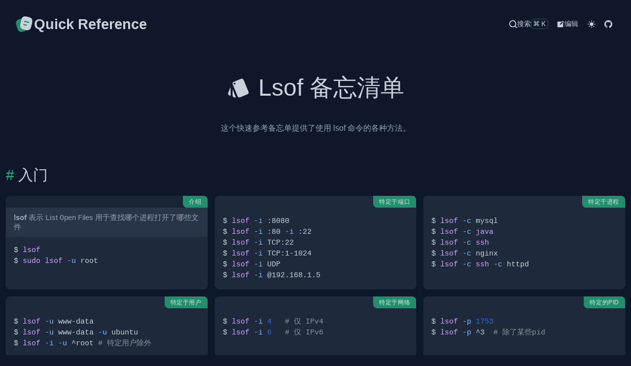

--- FILE ---
content_type: text/html
request_url: https://quickref.binscor.top/docs/lsof.html
body_size: 7648
content:
<!doctype html>
<html lang="en" data-color-mode="dark">
<head>
<meta charset="utf-8">
<title>Lsof 备忘清单
 &#x26;  lsof cheatsheet &#x26;  Quick Reference</title>
<meta content="width=device-width, initial-scale=1" name="viewport">
<meta description="这个快速参考备忘单提供了使用 lsof 命令的各种方法。

入门，为开发人员分享快速参考备忘单。">
<meta keywords="lsof,reference,Quick,Reference,cheatsheet,cheat,sheet">
<meta name="author" content="jaywcjlove">
<meta name="license" content="MIT">
<meta name="funding" content="https://jaywcjlove.github.io/#/sponsor">
<meta rel="apple-touch-icon" href="../icons/touch-icon-iphone.png">
<meta rel="apple-touch-icon" sizes="152x152" href="../icons/touch-icon-ipad.png">
<meta rel="apple-touch-icon" sizes="180x180" href="../icons/touch-icon-iphone.png">
<meta rel="apple-touch-icon" sizes="167x167" href="../icons/touch-icon-ipad-retina.png">
<meta rel="apple-touch-icon" sizes="120x120" href="../icons/touch-icon-iphone-retina.png">
<link rel="icon" href="../icons/favicon.svg" type="image/svg+xml">
<link href="../style/style.css" rel="stylesheet">
<link href="../style/katex.css" rel="stylesheet">
</head>
<body><nav class="header-nav"><div class="max-container"><a href="../index.html" class="logo"><svg viewBox="0 0 24 24" fill="none" xmlns="http://www.w3.org/2000/svg" height="1em" width="1em">
  <path d="m21.66 10.44-.98 4.18c-.84 3.61-2.5 5.07-5.62 4.77-.5-.04-1.04-.13-1.62-.27l-1.68-.4c-4.17-.99-5.46-3.05-4.48-7.23l.98-4.19c.2-.85.44-1.59.74-2.2 1.17-2.42 3.16-3.07 6.5-2.28l1.67.39c4.19.98 5.47 3.05 4.49 7.23Z" fill="#c9d1d9"></path>
  <path d="M15.06 19.39c-.62.42-1.4.77-2.35 1.08l-1.58.52c-3.97 1.28-6.06.21-7.35-3.76L2.5 13.28c-1.28-3.97-.22-6.07 3.75-7.35l1.58-.52c.41-.13.8-.24 1.17-.31-.3.61-.54 1.35-.74 2.2l-.98 4.19c-.98 4.18.31 6.24 4.48 7.23l1.68.4c.58.14 1.12.23 1.62.27Zm2.43-8.88c-.06 0-.12-.01-.19-.02l-4.85-1.23a.75.75 0 0 1 .37-1.45l4.85 1.23a.748.748 0 0 1-.18 1.47Z" fill="#228e6c"></path>
  <path d="M14.56 13.89c-.06 0-.12-.01-.19-.02l-2.91-.74a.75.75 0 0 1 .37-1.45l2.91.74c.4.1.64.51.54.91-.08.34-.38.56-.72.56Z" fill="#228e6c"></path>
</svg>
<span class="title">Quick Reference</span></a><div class="menu"><a href="javascript:void(0);" class="searchbtn" id="searchbtn"><svg xmlns="http://www.w3.org/2000/svg" height="1em" width="1em" viewBox="0 0 18 18">
  <path fill="currentColor" d="M17.71,16.29 L14.31,12.9 C15.4069846,11.5024547 16.0022094,9.77665502 16,8 C16,3.581722 12.418278,0 8,0 C3.581722,0 0,3.581722 0,8 C0,12.418278 3.581722,16 8,16 C9.77665502,16.0022094 11.5024547,15.4069846 12.9,14.31 L16.29,17.71 C16.4777666,17.8993127 16.7333625,18.0057983 17,18.0057983 C17.2666375,18.0057983 17.5222334,17.8993127 17.71,17.71 C17.8993127,17.5222334 18.0057983,17.2666375 18.0057983,17 C18.0057983,16.7333625 17.8993127,16.4777666 17.71,16.29 Z M2,8 C2,4.6862915 4.6862915,2 8,2 C11.3137085,2 14,4.6862915 14,8 C14,11.3137085 11.3137085,14 8,14 C4.6862915,14 2,11.3137085 2,8 Z"></path>
</svg><span>搜索</span><span>⌘K</span></a><a href="https://github.com/jaywcjlove/reference/blob/main/docs/lsof.md" class="edit" target="__blank"><svg viewBox="0 0 36 36" fill="currentColor" height="1em" width="1em"><path d="m33 6.4-3.7-3.7a1.71 1.71 0 0 0-2.36 0L23.65 6H6a2 2 0 0 0-2 2v22a2 2 0 0 0 2 2h22a2 2 0 0 0 2-2V11.76l3-3a1.67 1.67 0 0 0 0-2.36ZM18.83 20.13l-4.19.93 1-4.15 9.55-9.57 3.23 3.23ZM29.5 9.43 26.27 6.2l1.85-1.85 3.23 3.23Z"></path><path fill="none" d="M0 0h36v36H0z"></path></svg><span>编辑</span></a><button id="darkMode" type="button"><svg xmlns="http://www.w3.org/2000/svg" viewBox="0 0 24 24" fill="currentColor" class="light" height="1em" width="1em">
  <path d="M6.995 12c0 2.761 2.246 5.007 5.007 5.007s5.007-2.246 5.007-5.007-2.246-5.007-5.007-5.007S6.995 9.239 6.995 12zM11 19h2v3h-2zm0-17h2v3h-2zm-9 9h3v2H2zm17 0h3v2h-3zM5.637 19.778l-1.414-1.414 2.121-2.121 1.414 1.414zM16.242 6.344l2.122-2.122 1.414 1.414-2.122 2.122zM6.344 7.759 4.223 5.637l1.415-1.414 2.12 2.122zm13.434 10.605-1.414 1.414-2.122-2.122 1.414-1.414z"></path>
</svg>
<svg xmlns="http://www.w3.org/2000/svg" fill="currentColor" viewBox="0 0 24 24" class="dark" height="1em" width="1em">
  <path d="M12 11.807A9.002 9.002 0 0 1 10.049 2a9.942 9.942 0 0 0-5.12 2.735c-3.905 3.905-3.905 10.237 0 14.142 3.906 3.906 10.237 3.905 14.143 0a9.946 9.946 0 0 0 2.735-5.119A9.003 9.003 0 0 1 12 11.807z"></path>
</svg>
</button><script src="../js/dark.js?v=1.11.1"></script><a href="https://github.com/jaywcjlove/reference" class="" target="__blank"><svg viewBox="0 0 16 16" fill="currentColor" height="1em" width="1em"><path d="M8 0C3.58 0 0 3.58 0 8c0 3.54 2.29 6.53 5.47 7.59.4.07.55-.17.55-.38 0-.19-.01-.82-.01-1.49-2.01.37-2.53-.49-2.69-.94-.09-.23-.48-.94-.82-1.13-.28-.15-.68-.52-.01-.53.63-.01 1.08.58 1.23.82.72 1.21 1.87.87 2.33.66.07-.52.28-.87.51-1.07-1.78-.2-3.64-.89-3.64-3.95 0-.87.31-1.59.82-2.15-.08-.2-.36-1.02.08-2.12 0 0 .67-.21 2.2.82.64-.18 1.32-.27 2-.27.68 0 1.36.09 2 .27 1.53-1.04 2.2-.82 2.2-.82.44 1.1.16 1.92.08 2.12.51.56.82 1.27.82 2.15 0 3.07-1.87 3.75-3.65 3.95.29.25.54.73.54 1.48 0 1.07-.01 1.93-.01 2.2 0 .21.15.46.55.38A8.012 8.012 0 0 0 16 8c0-4.42-3.58-8-8-8z"></path></svg></a></div></div></nav><div class="wrap h1body-exist max-container"><header class="wrap-header h1wrap"><h1 id="lsof-备忘清单"><svg viewBox="0 0 1024 1024" xmlns="http://www.w3.org/2000/svg" fill="currentColor" height="1em" width="1em">
  <path d="M107.946667 838.4l57.173333 23.893333v-385.28l-103.68 250.026667c-17.493333 43.52 3.413333 93.44 46.506667 111.36z m832-157.866667L728.32 169.813333a85.888 85.888 0 0 0-77.226667-52.48c-11.093333 0-22.613333 1.706667-33.706666 6.4L302.933333 253.866667a85.290667 85.290667 0 0 0-46.08 110.933333l211.626667 510.72a85.248 85.248 0 0 0 110.933333 46.08l314.026667-130.133333a85.077333 85.077333 0 0 0 46.506667-110.933334zM336.213333 373.333333c-23.466667 0-42.666667-19.2-42.666666-42.666666s19.2-42.666667 42.666666-42.666667 42.666667 19.2 42.666667 42.666667-19.2 42.666667-42.666667 42.666666z m-85.333333 469.333334c0 46.933333 38.4 85.333333 85.333333 85.333333h61.866667l-147.2-355.84v270.506667z"></path>
</svg><a aria-hidden="true" tabindex="-1" href="#lsof-备忘清单"><span class="icon icon-link"></span></a>Lsof 备忘清单</h1><div class="wrap-body">
<p>这个快速参考备忘单提供了使用 lsof 命令的各种方法。</p>
</div></header><div class="menu-tocs"><div class="menu-btn"><svg aria-hidden="true" fill="currentColor" height="1em" width="1em" viewBox="0 0 16 16" version="1.1" data-view-component="true">
  <path fill-rule="evenodd" d="M2 4a1 1 0 100-2 1 1 0 000 2zm3.75-1.5a.75.75 0 000 1.5h8.5a.75.75 0 000-1.5h-8.5zm0 5a.75.75 0 000 1.5h8.5a.75.75 0 000-1.5h-8.5zm0 5a.75.75 0 000 1.5h8.5a.75.75 0 000-1.5h-8.5zM3 8a1 1 0 11-2 0 1 1 0 012 0zm-1 6a1 1 0 100-2 1 1 0 000 2z"></path>
</svg></div><div class="menu-modal"><a aria-hidden="true" class="leve2 tocs-link" data-num="2" href="#入门">入门</a><a aria-hidden="true" class="leve3 tocs-link" data-num="3" href="#介绍">介绍</a><a aria-hidden="true" class="leve3 tocs-link" data-num="3" href="#特定于端口">特定于端口</a><a aria-hidden="true" class="leve3 tocs-link" data-num="3" href="#特定于进程">特定于进程</a><a aria-hidden="true" class="leve3 tocs-link" data-num="3" href="#特定于用户">特定于用户</a><a aria-hidden="true" class="leve3 tocs-link" data-num="3" href="#特定于网络">特定于网络</a><a aria-hidden="true" class="leve3 tocs-link" data-num="3" href="#特定的pid">特定的PID</a><a aria-hidden="true" class="leve3 tocs-link" data-num="3" href="#特定文件名">特定文件名</a><a aria-hidden="true" class="leve3 tocs-link" data-num="3" href="#特定目录">特定目录</a><a aria-hidden="true" class="leve3 tocs-link" data-num="3" href="#kill">Kill</a><a aria-hidden="true" class="leve3 tocs-link" data-num="3" href="#参数">参数</a><a aria-hidden="true" class="leve3 tocs-link" data-num="3" href="#列出指定进程号所打开的文件">列出指定进程号所打开的文件</a><a aria-hidden="true" class="leve3 tocs-link" data-num="3" href="#获取端口对应的进程-idpid">获取端口对应的进程 ID=>pid</a><a aria-hidden="true" class="leve3 tocs-link" data-num="3" href="#列出打开文件的进程">列出打开文件的进程</a><a aria-hidden="true" class="leve2 tocs-link" data-num="2" href="#示例">示例</a><a aria-hidden="true" class="leve3 tocs-link" data-num="3" href="#示例-1">示例</a><a aria-hidden="true" class="leve3 tocs-link" data-num="3" href="#文件描述符列表fd">文件描述符列表(FD)</a><a aria-hidden="true" class="leve3 tocs-link" data-num="3" href="#示例列信息">示例列信息</a><a aria-hidden="true" class="leve3 tocs-link" data-num="3" href="#标准输出输入错误文件状态模式fd">标准输出/输入/错误文件状态模式(FD)</a><a aria-hidden="true" class="leve3 tocs-link" data-num="3" href="#文件状态模锁-fd">文件状态模锁 (FD)</a><a aria-hidden="true" class="leve3 tocs-link" data-num="3" href="#文件类型">文件类型</a><a aria-hidden="true" class="leve2 tocs-link" data-num="2" href="#另见">另见</a></div></div><div class="h1wrap-body"><div class="wrap h2body-exist"><div class="wrap-header h2wrap"><h2 id="入门"><a aria-hidden="true" tabindex="-1" href="#入门"><span class="icon icon-link"></span></a>入门</h2><div class="wrap-body">
</div></div><div class="h2wrap-body"><div class="wrap h3body-not-exist"><div class="wrap-header h3wrap"><h3 id="介绍"><a aria-hidden="true" tabindex="-1" href="#介绍"><span class="icon icon-link"></span></a>介绍</h3><div class="wrap-body">
<p><strong>lsof</strong> 表示 <code>L</code>i<code>s</code>t <code>O</code>pen <code>F</code>iles 用于查找哪个进程打开了哪些文件</p>
<pre class="language-shell"><code class="language-shell code-highlight"><span class="code-line">$ <span class="token function">lsof</span>
</span><span class="code-line">$ <span class="token function">sudo</span> <span class="token function">lsof</span> <span class="token parameter variable">-u</span> root
</span></code></pre>
</div></div></div><div class="wrap h3body-not-exist"><div class="wrap-header h3wrap"><h3 id="特定于端口"><a aria-hidden="true" tabindex="-1" href="#特定于端口"><span class="icon icon-link"></span></a>特定于端口</h3><div class="wrap-body">
<pre class="language-shell"><code class="language-shell code-highlight"><span class="code-line">$ <span class="token function">lsof</span> <span class="token parameter variable">-i</span> :8080
</span><span class="code-line">$ <span class="token function">lsof</span> <span class="token parameter variable">-i</span> :80 <span class="token parameter variable">-i</span> :22
</span><span class="code-line">$ <span class="token function">lsof</span> <span class="token parameter variable">-i</span> TCP:22
</span><span class="code-line">$ <span class="token function">lsof</span> <span class="token parameter variable">-i</span> TCP:1-1024
</span><span class="code-line">$ <span class="token function">lsof</span> <span class="token parameter variable">-i</span> UDP
</span><span class="code-line">$ <span class="token function">lsof</span> <span class="token parameter variable">-i</span> @192.168.1.5
</span></code></pre>
</div></div></div><div class="wrap h3body-not-exist"><div class="wrap-header h3wrap"><h3 id="特定于进程"><a aria-hidden="true" tabindex="-1" href="#特定于进程"><span class="icon icon-link"></span></a>特定于进程</h3><div class="wrap-body">
<pre class="language-shell"><code class="language-shell code-highlight"><span class="code-line">$ <span class="token function">lsof</span> <span class="token parameter variable">-c</span> mysql
</span><span class="code-line">$ <span class="token function">lsof</span> <span class="token parameter variable">-c</span> <span class="token function">java</span>
</span><span class="code-line">$ <span class="token function">lsof</span> <span class="token parameter variable">-c</span> <span class="token function">ssh</span>
</span><span class="code-line">$ <span class="token function">lsof</span> <span class="token parameter variable">-c</span> nginx
</span><span class="code-line">$ <span class="token function">lsof</span> <span class="token parameter variable">-c</span> <span class="token function">ssh</span> <span class="token parameter variable">-c</span> httpd
</span></code></pre>
</div></div></div><div class="wrap h3body-not-exist"><div class="wrap-header h3wrap"><h3 id="特定于用户"><a aria-hidden="true" tabindex="-1" href="#特定于用户"><span class="icon icon-link"></span></a>特定于用户</h3><div class="wrap-body">
<pre class="language-shell"><code class="language-shell code-highlight"><span class="code-line">$ <span class="token function">lsof</span> <span class="token parameter variable">-u</span> www-data
</span><span class="code-line">$ <span class="token function">lsof</span> <span class="token parameter variable">-u</span> www-data <span class="token parameter variable">-u</span> ubuntu
</span><span class="code-line">$ <span class="token function">lsof</span> <span class="token parameter variable">-i</span> <span class="token parameter variable">-u</span> ^root <span class="token comment"># 特定用户除外</span>
</span></code></pre>
</div></div></div><div class="wrap h3body-not-exist"><div class="wrap-header h3wrap"><h3 id="特定于网络"><a aria-hidden="true" tabindex="-1" href="#特定于网络"><span class="icon icon-link"></span></a>特定于网络</h3><div class="wrap-body">
<pre class="language-shell"><code class="language-shell code-highlight"><span class="code-line">$ <span class="token function">lsof</span> <span class="token parameter variable">-i</span> <span class="token number">4</span>   <span class="token comment"># 仅 IPv4</span>
</span><span class="code-line">$ <span class="token function">lsof</span> <span class="token parameter variable">-i</span> <span class="token number">6</span>   <span class="token comment"># 仅 IPv6</span>
</span></code></pre>
</div></div></div><div class="wrap h3body-not-exist"><div class="wrap-header h3wrap"><h3 id="特定的pid"><a aria-hidden="true" tabindex="-1" href="#特定的pid"><span class="icon icon-link"></span></a>特定的PID</h3><div class="wrap-body">
<pre class="language-shell"><code class="language-shell code-highlight"><span class="code-line">$ <span class="token function">lsof</span> <span class="token parameter variable">-p</span> <span class="token number">1753</span>
</span><span class="code-line">$ <span class="token function">lsof</span> <span class="token parameter variable">-p</span> ^3  <span class="token comment"># 除了某些pid</span>
</span></code></pre>
</div></div></div><div class="wrap h3body-not-exist"><div class="wrap-header h3wrap"><h3 id="特定文件名"><a aria-hidden="true" tabindex="-1" href="#特定文件名"><span class="icon icon-link"></span></a>特定文件名</h3><div class="wrap-body">
<pre class="language-shell"><code class="language-shell code-highlight"><span class="code-line">$ <span class="token function">lsof</span> /var/log/messages
</span><span class="code-line">$ <span class="token function">lsof</span> /etc/passwd
</span></code></pre>
</div></div></div><div class="wrap h3body-not-exist"><div class="wrap-header h3wrap"><h3 id="特定目录"><a aria-hidden="true" tabindex="-1" href="#特定目录"><span class="icon icon-link"></span></a>特定目录</h3><div class="wrap-body">
<pre class="language-shell"><code class="language-shell code-highlight"><span class="code-line">$ <span class="token function">lsof</span> +D /var/log <span class="token comment"># 在目录内</span>
</span></code></pre>
</div></div></div><div class="wrap h3body-not-exist"><div class="wrap-header h3wrap"><h3 id="kill"><a aria-hidden="true" tabindex="-1" href="#kill"><span class="icon icon-link"></span></a>Kill</h3><div class="wrap-body">
<pre class="language-shell"><code class="language-shell code-highlight"><span class="code-line">$ <span class="token function">kill</span> <span class="token parameter variable">-9</span> <span class="token variable"><span class="token variable">`</span><span class="token function">lsof</span> <span class="token parameter variable">-t</span> <span class="token parameter variable">-u</span> apache<span class="token variable">`</span></span>
</span><span class="code-line">$ <span class="token function">kill</span> <span class="token parameter variable">-9</span> <span class="token variable"><span class="token variable">$(</span><span class="token function">lsof</span> <span class="token parameter variable">-t</span> <span class="token parameter variable">-i</span> :8080<span class="token variable">)</span></span>
</span></code></pre>
</div></div></div><div class="wrap h3body-not-exist row-span-2"><div class="wrap-header h3wrap"><h3 id="参数"><a aria-hidden="true" tabindex="-1" href="#参数"><span class="icon icon-link"></span></a>参数</h3><div class="wrap-body">
<!--rehype:wrap-class=row-span-2-->
<pre class="language-bash"><code class="language-bash code-highlight"><span class="code-line"><span class="token parameter variable">-a</span>        <span class="token comment"># 列出打开文件存在的进程；</span>
</span><span class="code-line">-c<span class="token operator">&#x3C;</span>进程名<span class="token operator">></span> <span class="token comment"># 列出指定进程所打开的文件；</span>
</span><span class="code-line"><span class="token parameter variable">-g</span>        <span class="token comment"># 列出GID号进程详情；</span>
</span><span class="code-line">-d<span class="token operator">&#x3C;</span>文件号<span class="token operator">></span> <span class="token comment"># 列出占用该文件号的进程；</span>
</span><span class="code-line">+d<span class="token operator">&#x3C;</span>目录<span class="token operator">></span>   <span class="token comment"># 列出目录下被打开的文件；</span>
</span><span class="code-line">+D<span class="token operator">&#x3C;</span>目录<span class="token operator">></span>   <span class="token comment"># 递归列出目录下被打开的文件；</span>
</span><span class="code-line">-n<span class="token operator">&#x3C;</span>目录<span class="token operator">></span>   <span class="token comment"># 列出使用NFS的文件；</span>
</span><span class="code-line">-i<span class="token operator">&#x3C;</span>条件<span class="token operator">></span>   <span class="token comment"># 列出符合条件的进程(协议,:端口,@ip)</span>
</span><span class="code-line">-p<span class="token operator">&#x3C;</span>进程号<span class="token operator">></span> <span class="token comment"># 列出指定进程号所打开的文件；</span>
</span><span class="code-line"><span class="token parameter variable">-u</span>        <span class="token comment"># 列出UID号进程详情；</span>
</span><span class="code-line"><span class="token parameter variable">-h</span>        <span class="token comment"># 显示帮助信息；</span>
</span><span class="code-line"><span class="token parameter variable">-v</span>        <span class="token comment"># 显示版本信息</span>
</span></code></pre>
</div></div></div><div class="wrap h3body-not-exist"><div class="wrap-header h3wrap"><h3 id="列出指定进程号所打开的文件"><a aria-hidden="true" tabindex="-1" href="#列出指定进程号所打开的文件"><span class="icon icon-link"></span></a>列出指定进程号所打开的文件</h3><div class="wrap-body">
<pre class="language-bash"><code class="language-bash code-highlight"><span class="code-line"><span class="token function">lsof</span> <span class="token parameter variable">-p</span> <span class="token variable">$pid</span>
</span></code></pre>
</div></div></div><div class="wrap h3body-not-exist"><div class="wrap-header h3wrap"><h3 id="获取端口对应的进程-idpid"><a aria-hidden="true" tabindex="-1" href="#获取端口对应的进程-idpid"><span class="icon icon-link"></span></a>获取端口对应的进程 ID=>pid</h3><div class="wrap-body">
<pre class="language-bash"><code class="language-bash code-highlight"><span class="code-line"><span class="token function">lsof</span> <span class="token parameter variable">-i:9981</span> <span class="token parameter variable">-P</span> <span class="token parameter variable">-t</span> <span class="token parameter variable">-sTCP:LISTEN</span>
</span></code></pre>
</div></div></div><div class="wrap h3body-not-exist"><div class="wrap-header h3wrap"><h3 id="列出打开文件的进程"><a aria-hidden="true" tabindex="-1" href="#列出打开文件的进程"><span class="icon icon-link"></span></a>列出打开文件的进程</h3><div class="wrap-body">
<pre class="language-bash"><code class="language-bash code-highlight"><span class="code-line"><span class="token function">lsof</span> <span class="token variable">$filename</span>
</span></code></pre>
</div></div></div></div></div><div class="wrap h2body-exist"><div class="wrap-header h2wrap"><h2 id="示例"><a aria-hidden="true" tabindex="-1" href="#示例"><span class="icon icon-link"></span></a>示例</h2><div class="wrap-body">
</div></div><div class="h2wrap-body"><div class="wrap h3body-not-exist col-span-2"><div class="wrap-header h3wrap"><h3 id="示例-1"><a aria-hidden="true" tabindex="-1" href="#示例-1"><span class="icon icon-link"></span></a>示例</h3><div class="wrap-body">
<!--rehype:wrap-class=col-span-2-->
<pre class="language-bash"><code class="language-bash code-highlight"><span class="code-line">$ <span class="token function">lsof</span>
</span><span class="code-line"><span class="token builtin class-name">command</span>     PID <span class="token environment constant">USER</span>   FD      <span class="token builtin class-name">type</span>      DEVICE     SIZE       NODE NAME
</span><span class="code-line">init          <span class="token number">1</span> root  cwd       DIR         <span class="token number">8,2</span>     <span class="token number">4096</span>          <span class="token number">2</span> /
</span><span class="code-line">init          <span class="token number">1</span> root  rtd       DIR         <span class="token number">8,2</span>     <span class="token number">4096</span>          <span class="token number">2</span> /
</span><span class="code-line">init          <span class="token number">1</span> root  txt       REG         <span class="token number">8,2</span>    <span class="token number">43496</span>    <span class="token number">6121706</span> /sbin/init
</span><span class="code-line">init          <span class="token number">1</span> root  mem       REG         <span class="token number">8,2</span>   <span class="token number">143600</span>    <span class="token number">7823908</span> /lib64/ld-2.5.so
</span><span class="code-line">init          <span class="token number">1</span> root  mem       REG         <span class="token number">8,2</span>  <span class="token number">1722304</span>    <span class="token number">7823915</span> /lib64/libc-2.5.so
</span><span class="code-line">init          <span class="token number">1</span> root  mem       REG         <span class="token number">8,2</span>    <span class="token number">23360</span>    <span class="token number">7823919</span> /lib64/libdl-2.5.so
</span><span class="code-line">init          <span class="token number">1</span> root  mem       REG         <span class="token number">8,2</span>    <span class="token number">95464</span>    <span class="token number">7824116</span> /lib64/libselinux.so.1
</span><span class="code-line">init          <span class="token number">1</span> root  mem       REG         <span class="token number">8,2</span>   <span class="token number">247496</span>    <span class="token number">7823947</span> /lib64/libsepol.so.1
</span><span class="code-line">init          <span class="token number">1</span> root   10u     FIFO        <span class="token number">0,17</span>                <span class="token number">1233</span> /dev/initctl
</span><span class="code-line">migration     <span class="token number">2</span> root  cwd       DIR         <span class="token number">8,2</span>     <span class="token number">4096</span>          <span class="token number">2</span> /
</span><span class="code-line">migration     <span class="token number">2</span> root  rtd       DIR         <span class="token number">8,2</span>     <span class="token number">4096</span>          <span class="token number">2</span> /
</span><span class="code-line">migration     <span class="token number">2</span> root  txt   unknown                                 /proc/2/exe
</span></code></pre>
</div></div></div><div class="wrap h3body-not-exist row-span-3"><div class="wrap-header h3wrap"><h3 id="文件描述符列表fd"><a aria-hidden="true" tabindex="-1" href="#文件描述符列表fd"><span class="icon icon-link"></span></a>文件描述符列表(FD)</h3><div class="wrap-body">
<!--rehype:wrap-class=row-span-3-->













































































<table class="style-list-arrow"><thead><tr><th align="left">:-</th><th align="left">:-</th></tr></thead><tbody><tr><td align="left"><code>cwd</code></td><td align="left">表示当前工作目录，即：应用程序的当前工作目录，这是该应用程序启动的目录，除非它本身对这个目录进行更改</td></tr><tr><td align="left"><code>txt</code></td><td align="left">该类型的文件是程序代码，如应用程序二进制文件本身或共享库，如上列表中显示的 /sbin/init 程序</td></tr><tr><td align="left"><code>lnn</code></td><td align="left">库引用 (AIX);</td></tr><tr><td align="left"><code>er</code></td><td align="left">FD 信息错误（参见名称栏）</td></tr><tr><td align="left"><code>jld</code></td><td align="left">jail 目录 (FreeBSD);</td></tr><tr><td align="left"><code>ltx</code></td><td align="left">共享库文本（代码和数据）</td></tr><tr><td align="left"><code>mxx</code></td><td align="left">十六进制内存映射类型编号xx</td></tr><tr><td align="left"><code>m86</code></td><td align="left">DOS合并映射文件</td></tr><tr><td align="left"><code>mem</code></td><td align="left">内存映射文件</td></tr><tr><td align="left"><code>mmap</code></td><td align="left">内存映射设备</td></tr><tr><td align="left"><code>pd</code></td><td align="left">父目录</td></tr><tr><td align="left"><code>rtd</code></td><td align="left">根目录</td></tr><tr><td align="left"><code>tr</code></td><td align="left">内核跟踪文件 (OpenBSD)</td></tr><tr><td align="left"><code>v86</code></td><td align="left">VP/ix 映射文件</td></tr><tr><td align="left"><code>0</code></td><td align="left">表示标准输出</td></tr><tr><td align="left"><code>1</code></td><td align="left">表示标准输入</td></tr><tr><td align="left"><code>2</code></td><td align="left">表示标准错误</td></tr></tbody></table>
<!--rehype:className=style-list-arrow-->
</div></div></div><div class="wrap h3body-not-exist"><div class="wrap-header h3wrap"><h3 id="示例列信息"><a aria-hidden="true" tabindex="-1" href="#示例列信息"><span class="icon icon-link"></span></a>示例列信息</h3><div class="wrap-body">

































<table><thead><tr><th align="left">:-</th><th align="left">:-</th></tr></thead><tbody><tr><td align="left"><code>COMMAND</code></td><td align="left">进程的名称</td></tr><tr><td align="left"><code>PID</code></td><td align="left">进程标识符</td></tr><tr><td align="left"><code>PPID</code></td><td align="left">父进程标识符（需要指定-R参数）</td></tr><tr><td align="left"><code>USER</code></td><td align="left">进程所有者</td></tr><tr><td align="left"><code>PGID</code></td><td align="left">进程所属组</td></tr><tr><td align="left"><code>FD</code></td><td align="left">文件描述符，应用程序通过它识别该文件</td></tr></tbody></table>
</div></div></div><div class="wrap h3body-not-exist"><div class="wrap-header h3wrap"><h3 id="标准输出输入错误文件状态模式fd"><a aria-hidden="true" tabindex="-1" href="#标准输出输入错误文件状态模式fd"><span class="icon icon-link"></span></a>标准输出/输入/错误文件状态模式(FD)</h3><div class="wrap-body">





























<table><thead><tr><th align="left">:-</th><th align="left">:-</th></tr></thead><tbody><tr><td align="left"><code>u</code></td><td align="left">表示该文件被打开并处于读取/写入模式</td></tr><tr><td align="left"><code>r</code></td><td align="left">表示该文件被打开并处于只读模式</td></tr><tr><td align="left"><code>w</code></td><td align="left">表示该文件被打开并处于写入模式</td></tr><tr><td align="left"><code>空格</code></td><td align="left">表示该文件的状态模式为 unknow，且没有锁定</td></tr><tr><td align="left"><code>-</code></td><td align="left">表示该文件的状态模式为 unknow，且被锁定</td></tr></tbody></table>
<p>一般在<a href="#%E6%96%87%E4%BB%B6%E6%8F%8F%E8%BF%B0%E7%AC%A6%E5%88%97%E8%A1%A8fd">标准输出/输入/错误</a>后还跟着文件状态模式</p>
</div></div></div><div class="wrap h3body-not-exist"><div class="wrap-header h3wrap"><h3 id="文件状态模锁-fd"><a aria-hidden="true" tabindex="-1" href="#文件状态模锁-fd"><span class="icon icon-link"></span></a>文件状态模锁 (FD)</h3><div class="wrap-body">

















































<table><thead><tr><th align="left">:-</th><th align="left">:-</th></tr></thead><tbody><tr><td align="left"><code>N</code></td><td align="left">对于未知类型的Solaris NFS锁</td></tr><tr><td align="left"><code>r</code></td><td align="left">用于部分文件的读取锁定</td></tr><tr><td align="left"><code>R</code></td><td align="left">对整个文件进行读取锁定</td></tr><tr><td align="left"><code>w</code></td><td align="left">对文件的一部分进行写锁定(文件的部分写锁)</td></tr><tr><td align="left"><code>W</code></td><td align="left">对整个文件进行写锁定(整个文件的写锁)</td></tr><tr><td align="left"><code>u</code></td><td align="left">用于任何长度的读写锁</td></tr><tr><td align="left"><code>U</code></td><td align="left">对于未知类型的锁</td></tr><tr><td align="left"><code>x</code></td><td align="left">对于文件部分的SCO OpenServer Xenix锁</td></tr><tr><td align="left"><code>X</code></td><td align="left">对于整个文件的SCO OpenServer Xenix锁</td></tr><tr><td align="left"><code>space</code></td><td align="left">如果没有锁</td></tr></tbody></table>
<p>在<a href="#%E6%A0%87%E5%87%86%E8%BE%93%E5%87%BA%E8%BE%93%E5%85%A5%E9%94%99%E8%AF%AF%E6%96%87%E4%BB%B6%E7%8A%B6%E6%80%81%E6%A8%A1%E5%BC%8Ffd">文件状态模式</a>后面，还跟着相关的锁</p>
</div></div></div><div class="wrap h3body-not-exist"><div class="wrap-header h3wrap"><h3 id="文件类型"><a aria-hidden="true" tabindex="-1" href="#文件类型"><span class="icon icon-link"></span></a>文件类型</h3><div class="wrap-body">





















































<table><thead><tr><th align="left">标识</th><th align="left">说明</th></tr></thead><tbody><tr><td align="left"><code>DIR</code></td><td align="left">表示目录</td></tr><tr><td align="left"><code>CHR</code></td><td align="left">表示字符类型</td></tr><tr><td align="left"><code>BLK</code></td><td align="left">块设备类型</td></tr><tr><td align="left"><code>UNIX</code></td><td align="left">UNIX 域套接字</td></tr><tr><td align="left"><code>FIFO</code></td><td align="left">先进先出 (FIFO) 队列</td></tr><tr><td align="left"><code>IPv4</code></td><td align="left">网际协议 (IP) 套接字</td></tr><tr><td align="left"><code>DEVICE</code></td><td align="left">指定磁盘的名称</td></tr><tr><td align="left"><code>SIZE</code></td><td align="left">文件的大小</td></tr><tr><td align="left"><code>NODE</code></td><td align="left">索引节点（文件在磁盘上的标识）</td></tr><tr><td align="left"><code>NAME</code></td><td align="left">打开文件的确切名称</td></tr><tr><td align="left"><code>REG</code></td><td align="left">常规文件</td></tr></tbody></table>
</div></div></div></div></div><div class="wrap h2body-not-exist"><div class="wrap-header h2wrap"><h2 id="另见"><a aria-hidden="true" tabindex="-1" href="#另见"><span class="icon icon-link"></span></a>另见</h2><div class="wrap-body">
<ul>
<li><a href="https://jaywcjlove.github.io/linux-command/c/lsof.html">lsof 命令帮助文档</a> <em>(jaywcjlove.github.io)</em></li>
</ul>
</div></div><div class="h2wrap-body"></div></div></div><script src="https://giscus.app/client.js" data-repo="jaywcjlove/reference" data-repo-id="R_kgDOID2-Mw" data-category="Q&#x26;A" data-category-id="DIC_kwDOID2-M84CS5wo" data-mapping="pathname" data-strict="0" data-reactions-enabled="1" data-emit-metadata="0" data-input-position="bottom" data-theme="dark" data-lang="zh-CN" crossorigin="anonymous" async></script><div class="giscus"></div></div><footer class="footer-wrap"><footer class="max-container">© 2022 <a href="https://wangchujiang.com/#/app" target="_blank">Kenny Wang</a>.</footer></footer><script async src="https://www.googletagmanager.com/gtag/js?id=G-9MWEWXSDQK"></script><script>window.dataLayer = window.dataLayer || [];
function gtag(){dataLayer.push(arguments);}
gtag('js', new Date());
gtag('config', 'G-9MWEWXSDQK');</script><script src="../data.js?v=1.11.1" defer></script><script src="../js/fuse.min.js?v=1.11.1" defer></script><script src="../js/main.js?v=1.11.1" defer></script><div id="mysearch"><div class="mysearch-box"><div class="mysearch-input"><div><svg xmlns="http://www.w3.org/2000/svg" height="1em" width="1em" viewBox="0 0 18 18">
  <path fill="currentColor" d="M17.71,16.29 L14.31,12.9 C15.4069846,11.5024547 16.0022094,9.77665502 16,8 C16,3.581722 12.418278,0 8,0 C3.581722,0 0,3.581722 0,8 C0,12.418278 3.581722,16 8,16 C9.77665502,16.0022094 11.5024547,15.4069846 12.9,14.31 L16.29,17.71 C16.4777666,17.8993127 16.7333625,18.0057983 17,18.0057983 C17.2666375,18.0057983 17.5222334,17.8993127 17.71,17.71 C17.8993127,17.5222334 18.0057983,17.2666375 18.0057983,17 C18.0057983,16.7333625 17.8993127,16.4777666 17.71,16.29 Z M2,8 C2,4.6862915 4.6862915,2 8,2 C11.3137085,2 14,4.6862915 14,8 C14,11.3137085 11.3137085,14 8,14 C4.6862915,14 2,11.3137085 2,8 Z"></path>
</svg><input id="mysearch-input" type="search" placeholder="搜索" autocomplete="off"><div class="mysearch-clear"></div></div><button id="mysearch-close" type="button">搜索</button></div><div class="mysearch-result"><div id="mysearch-menu"></div><div id="mysearch-content"></div></div></div></div></body>
</html>


--- FILE ---
content_type: text/css
request_url: https://quickref.binscor.top/style/style.css
body_size: 8256
content:
html {
  scroll-behavior: smooth;
}
body {
  -webkit-text-size-adjust: 100%;
  tab-size: 4;
  margin: 0;
  line-height: inherit;
  font-family: -apple-system, BlinkMacSystemFont, 'Segoe UI', Helvetica, Arial, sans-serif, 'Apple Color Emoji',
    'Segoe UI Emoji';
}

::-webkit-scrollbar {
  background: transparent;
  width: 8px;
  height: 8px;
}

::-webkit-scrollbar-thumb {
  background: var(--color-fg-muted);
  border-radius: 10px;
}

[data-color-mode*='dark'] body .dark {
  display: none;
}
[data-color-mode*='dark'] body .light {
  display: block;
}
[data-color-mode*='light'] body .dark {
  display: block;
}
[data-color-mode*='light'] body .light {
  display: none;
}

[data-color-mode*='light'],
[data-color-mode*='light'] body {
  --color-prettylights-syntax-comment: #b1bac3;
  --color-prettylights-syntax-constant: #0550ae;
  --color-prettylights-syntax-entity: #8250df;
  --color-prettylights-syntax-storage-modifier-import: #24292f;
  --color-prettylights-syntax-entity-tag: #116329;
  --color-prettylights-syntax-keyword: #cf222e;
  --color-prettylights-syntax-string: #0a3069;
  --color-prettylights-syntax-variable: #d15104;
  --color-prettylights-syntax-brackethighlighter-unmatched: #82071e;
  --color-prettylights-syntax-invalid-illegal-text: #f6f8fa;
  --color-prettylights-syntax-invalid-illegal-bg: #82071e;
  --color-prettylights-syntax-carriage-return-text: #f6f8fa;
  --color-prettylights-syntax-carriage-return-bg: #cf222e;
  --color-prettylights-syntax-string-regexp: #116329;
  --color-prettylights-syntax-markup-list: #3b2300;
  --color-prettylights-syntax-markup-heading: #0550ae;
  --color-prettylights-syntax-markup-italic: #24292f;
  --color-prettylights-syntax-markup-bold: #24292f;
  --color-prettylights-syntax-markup-deleted-text: #82071e;
  --color-prettylights-syntax-markup-deleted-bg: #ffebe9;
  --color-prettylights-syntax-markup-inserted-text: #116329;
  --color-prettylights-syntax-markup-inserted-bg: #dafbe1;
  --color-prettylights-syntax-markup-changed-text: #953800;
  --color-prettylights-syntax-markup-changed-bg: #ffd8b5;
  --color-prettylights-syntax-markup-ignored-text: #eaeef2;
  --color-prettylights-syntax-markup-ignored-bg: #0550ae;
  --color-prettylights-syntax-meta-diff-range: #8250df;
  --color-prettylights-syntax-brackethighlighter-angle: #57606a;
  --color-prettylights-syntax-sublimelinter-gutter-mark: #8c959f;
  --color-prettylights-syntax-constant-other-reference-link: #0a3069;
  --color-fg-default: #24292f;
  --color-fg-muted: #57606a;
  --color-fg-subtle: #6e7781;
  --color-canvas-default: #f1f5f9;
  --color-canvas-subtle: #fff;
  --color-bg-subtle: #f8f9fa54;
  --color-border-default: #d0d7de;
  --color-border-muted: #ececec94;
  --color-neutral-muted: rgba(175, 184, 193, 0.2);
  --color-accent-fg: #0969da;
  --color-accent-emphasis: #0969da;
  --color-attention-subtle: #fff8c5;
  --color-danger-fg: #cf222e;
  --box-shadow: 109 109 109;
  --primary-color: #228e6c;
}

[data-color-mode*='dark'],
[data-color-mode*='dark'] body {
  --color-prettylights-syntax-comment: #8b949e;
  --color-prettylights-syntax-constant: #79c0ff;
  --color-prettylights-syntax-entity: #d2a8ff;
  --color-prettylights-syntax-storage-modifier-import: #c9d1d9;
  --color-prettylights-syntax-entity-tag: #7ee787;
  --color-prettylights-syntax-keyword: #ff7b72;
  --color-prettylights-syntax-string: #a5d6ff;
  --color-prettylights-syntax-variable: #ffa657;
  --color-prettylights-syntax-brackethighlighter-unmatched: #f85149;
  --color-prettylights-syntax-invalid-illegal-text: #f0f6fc;
  --color-prettylights-syntax-invalid-illegal-bg: #8e1519;
  --color-prettylights-syntax-carriage-return-text: #f0f6fc;
  --color-prettylights-syntax-carriage-return-bg: #b62324;
  --color-prettylights-syntax-string-regexp: #7ee787;
  --color-prettylights-syntax-markup-list: #f2cc60;
  --color-prettylights-syntax-markup-heading: #1f6feb;
  --color-prettylights-syntax-markup-italic: #c9d1d9;
  --color-prettylights-syntax-markup-bold: #c9d1d9;
  --color-prettylights-syntax-markup-deleted-text: #ffdcd7;
  --color-prettylights-syntax-markup-deleted-bg: #67060c;
  --color-prettylights-syntax-markup-inserted-text: #aff5b4;
  --color-prettylights-syntax-markup-inserted-bg: #033a16;
  --color-prettylights-syntax-markup-changed-text: #ffdfb6;
  --color-prettylights-syntax-markup-changed-bg: #5a1e02;
  --color-prettylights-syntax-markup-ignored-text: #c9d1d9;
  --color-prettylights-syntax-markup-ignored-bg: #1158c7;
  --color-prettylights-syntax-meta-diff-range: #d2a8ff;
  --color-prettylights-syntax-brackethighlighter-angle: #8b949e;
  --color-prettylights-syntax-sublimelinter-gutter-mark: #484f58;
  --color-prettylights-syntax-constant-other-reference-link: #a5d6ff;
  --color-fg-default: #c9d1d9;
  --color-fg-muted: #8b949e;
  --color-fg-subtle: #94a3b8;
  --color-canvas-default: #0f172a;
  --color-canvas-subtle: #1e293b;
  --color-bg-subtle: rgb(15 23 42/0.3);
  --color-border-default: #404f5f;
  --color-border-muted: rgb(51 65 85/0.5);
  --color-neutral-muted: rgb(51 65 85/0.3);
  --color-accent-fg: #58a6ff;
  --color-accent-emphasis: #1f6feb;
  --color-attention-subtle: rgba(187, 128, 9, 0.15);
  --color-danger-fg: #f85149;
  --box-shadow: 0 0 0;
  --primary-color: #228e6c;
}

body {
  color: var(--color-fg-default);
  background-color: var(--color-canvas-default);
}

*,
::before,
::after {
  box-sizing: border-box;
}

blockquote,
dl,
dd,
h1,
h2,
h3,
h4,
h5,
h6,
hr,
figure,
p,
pre {
  margin: 0;
}
h1,
h2,
h3,
h4,
h5,
h6 {
  font-size: inherit;
  font-weight: inherit;
}
ol,
ul,
menu {
  list-style: none;
  margin: 0;
  padding: 0;
}

yel,
yel code {
  color: var(--color-prettylights-syntax-variable) !important;
}
red,
red code {
  color: var(--color-danger-fg) !important;
}
pur,
pur code {
  color: var(--color-prettylights-syntax-entity) !important;
}

:is(.h3wrap-body, .wrap-body) p > code,
:is(.h3wrap-body, .wrap-body) ul li > code,
:is(.h3wrap-body, .wrap-body) tbody td code {
  --text-opacity: 1;
  color: rgb(5 150 105 / var(--text-opacity));
}

:is(.h3wrap-body, .wrap-body) em,
:is(.h3wrap-body, .wrap-body) sup,
:is(.h3wrap-body, .wrap-body) sub {
  color: var(--color-fg-subtle);
}

table {
  width: 100%;
  text-indent: 0;
  border-color: inherit;
  border-collapse: collapse;
}

table.shortcuts-last td:last-child > code,
table.shortcuts-last td:last-child > del > code,

table.shortcuts td:not(:last-child) > code,
table.shortcuts td:not(:last-child) > del > code,
ul.shortcuts li > code,
kbd {
  background-color: var(--color-neutral-muted);
  color: var(--color-fg-subtle);
  box-shadow: 0 0 #0000, 0 0 #0000, 0 0 #0000;
  letter-spacing: 0.075rem;
  padding: 0.1em 0.54em;
  border: 1px solid var(--color-border-muted);
  border-color: var(--color-border-default);
  line-height: 1.5;
  font-family: Arial, Helvetica, sans-serif;
  font-size: 12px;
  display: inline-block;
  border-radius: 3px;
}

table tr + tr {
  border-top: solid 1px #ececec94;
  border-color: var(--color-border-muted);
}
table td,
table th {
  padding: 9px 14px;
  text-align: left;
}
table tr th:last-child,
table tr td:last-child {
  text-align: right;
}

table thead th {
  white-space: nowrap;
  font-weight: normal;
  color: rgb(16 185 129/1);
}

table thead {
  display: none;
  border-bottom: solid 1px rgba(85, 102, 119, 0.3);
}
table.shortcuts td:first-child, table.code-nowrap td:first-child > code {
  white-space: nowrap;
}
table td:first-child > code {
  --text-opacity: 1;
  color: rgb(5 150 105 / var(--text-opacity));
  white-space: pre-wrap;
}
table td > del,
table td:first-child > del > code,
.h3wrap-body p > del > code {
  color: var(--color-danger-fg);
}

table.show-header thead {
  display: table-header-group;
}

table.style-list td + td,
table.style-list-arrow td + td {
  padding-top: 0 !important;
}

table.style-list td,
table.style-list-arrow td {
  display: block;
  text-align: left !important;
}

table.style-list-arrow td:first-child::before,
ul.style-arrow li:before {
  content: '';
  display: inline-block;
  width: 0px;
  height: 0px;
  border-right: 6px solid transparent;
  border-top: 5px solid transparent;
  border-left: 6px solid #228e6c;
  border-bottom: 5px solid transparent;
}

table.squarefill td:first-child::before,
table.square td:first-child::before,
table.circlefill td:first-child::before,
table.circle td:first-child::before {
  border-radius: 9999px;
  height: 0.63rem;
  width: 0.63rem;
  background: transparent;
  margin-right: 0.4rem;
}

table.circle td:first-child::before {
  border-width: 2px;
  border-style: solid;
  border-color: #228e6c;
}
table.circlefill td:first-child::before {
  background-color: #228e6c;
  border: none;
}

table.squarefill td:first-child::before,
table.square td:first-child::before {
  border-radius: 0.1rem;
}

table.square td:first-child::before {
  border-width: 2px;
  border-style: solid;
  border-color: #228e6c;
}

table.squarefill td:first-child::before {
  border: none;
  background-color: #228e6c;
}

tt,
code {
  font-family: ui-monospace, SFMono-Regular, SF Mono, Menlo, Consolas, Liberation Mono, monospace;
  font-size: 1em;
}
pre:only-child {
  height: 100%;
}

pre {
  margin-top: 0;
  margin-bottom: 0;
  font-family: ui-monospace, SFMono-Regular, SF Mono, Menlo, Consolas, Liberation Mono, monospace;
  word-wrap: normal;
  line-height: 1.5;
  overflow: hidden;
  padding: 1rem;
}

.max-container a {
  color: rgb(2 132 199/1);
}
.max-container a,
.max-container a:visited {
  background-image: linear-gradient(transparent, transparent 6px, #34495e 6px, #34495e);
  background-position: bottom;
  background-size: 100% 6px;
  background-repeat: repeat-x;
  text-decoration-line: underline;
  text-decoration-thickness: 2px;
  text-underline-offset: 4px;
  text-decoration-color: transparent;
}

.max-container a:hover,
.max-container a:visited:hover {
  text-decoration-color: #10b981;
}

.max-container {
  max-width: 1320px;
  margin-left: auto;
  margin-right: auto;
  padding: 0.75rem;
}

body.home .h1wrap-body,
body.home .h1wrap .wrap-body {
  max-width: 940px;
  margin-left: auto;
  margin-right: auto;
  padding: 0.75rem;
}
body.home .h2wrap > h2 {
  display: inline-block;
  padding-right: 0.5rem;
}

body.home .h2wrap > h2::after {
  content: ' ';
  display: block;
  height: 3px;
  width: 110%;
  margin-top: 0.5rem;
  --bg-opacity: 1;
  background-color: var(--primary-color);
}
body.home .h1wrap .wrap-body p + p {
  margin-top: 1.6rem;
}
body.home .h1wrap .wrap-body p {
  text-indent: 2rem;
}

body:not(.home) .h2wrap > .wrap-body > ul {
  list-style: initial;
  margin-left: 1.2rem;
}

body.home .h1wrap p {
  text-align: left;
}
body.home .max-container a.home-button:hover,
body.home .max-container a.home-button:visited:hover {
  transition: all 0.3s;
  text-decoration-color: #fff;
  color: #fff;
}

.home-links.home-card {
  margin:2.2rem 0;
  display: flex;
  justify-content: center;
  gap: 1.3rem;
  flex-wrap: wrap;
}
.home-links.home-card a {
  background: rgb(16 185 129/ var(--bg-opacity));
  height: 2.1rem;
  border-radius: 0.3rem;
  gap: 0.1rem;
  padding: 0rem 0.5rem 0rem 0.4rem;
}

.home-links.home-card a svg {
  height: 1em;
  width: 1em;
}

.home-card.home-links a span {
  overflow: hidden;
  text-overflow: ellipsis;
}

.home-card.home-links a {
  width: 9rem;
}

.home-card {
  display: grid;
  gap: 2rem;
  grid-template-columns: repeat(2, minmax(0, 1fr));
}
.home-card br {
  display: none;
}
.home-card :is(a.contributing, a.tag) {
  position: relative;
}
.home-card a.contributing::after {
  color: var(--color-fg-muted);
  content: attr(data-info);
  display: block;
  position: absolute;
  font-size: 10px;
  left: 12px;
  bottom: -18px;
  overflow: hidden;
  height: 1rem;
  line-height: 1rem;
  white-space: nowrap;
  text-overflow: ellipsis;
  text-align: left;
  width: 100%;
}
.home-card a.contributing:hover:after {
  color: var(--color-fg-muted);
  animation: contributing-move 0.1s infinite;
}
@keyframes contributing-move {
  0% {
    transform: translate(0px, 0px);
  }
  50% {
    transform: translate(0px, -3px);
  }
  100% {
    transform: translate(0px, 0px);
  }
}

.home-card a.tag::before {
  content: attr(data-lang);
  display: block;
  position: absolute;
  font-size: 10px;
  right: 6px;
  top: 6px;
  background: rgba(255 255 255 / 0.3);
  border-radius: 3px;
  padding: 1px 3px 2px 3px;
  transition: all 0.3s;
}
.home-card a.tag:hover:before {
  background: rgba(255 255 255 / 0.2);
}

[data-color-mode*='light'] body .home-card a {
  --text-opacity: 0.75;
  color: rgb(15 19 24 / var(--text-opacity));
}
[data-color-mode*='light'] body .home-card a:hover {
  --text-opacity: 0.85;
  color: rgb(241 245 249 / var(--text-opacity)) !important;
}
.home-card a {
  display: flex;
  align-items: center;
  gap: 0.5rem;
  cursor: pointer;
  border-radius: 0.5rem;
  padding: 0rem 1rem;
  height: 4rem;
  box-shadow: 0 0 #0000, 0 0 #0000, 0 1px 2px 0 rgba(0, 0, 0, 0.05);
  color: var(--color-fg-default);
  --text-opacity: 0.75;
  color: rgb(241 245 249 / var(--text-opacity));
  --bg-opacity: 0.5;
  background-color: rgb(62 69 72 / var(--bg-opacity));
  background-size: 100% 100%;
  transition: all 0.3s;
  text-decoration: none;
}
.home-card a:hover {
  --bg-opacity: 1 !important;
  --text-opacity: 0.75 !important;
}
.home-card a svg {
  min-width: 1.6rem;
  height: 1.8rem;
}

.home-title-reset {
  padding-right: 0 !important;
}
.home-title-reset::after {
  width: initial !important;
}

a.home-button {
  padding-left: 1.5rem;
  padding-right: 1.5rem;
  padding-top: 0.5rem;
  padding-bottom: 0.5rem;
  border-radius: 9999px;
  line-height: 1.75rem;
  margin-left: 1rem;
  margin-right: 1rem;
  --bg-opacity: 1;
  background-color: rgb(10 147 102 / var(--bg-opacity));
  --text-opacity: 1;
  color: rgb(203 213 225 / var(--text-opacity));
}
a.home-button:hover {
  --bg-opacity: 0.5;
}
a.text-grey {
  --bg-opacity: 1;
  background-color: rgb(56 76 109 / var(--bg-opacity));
}

.header-nav .max-container {
  padding: 1.8rem 1.8rem 0;
}

.header-nav .max-container,
.header-nav .logo,
.header-nav .menu,
.header-nav .menu a {
  display: flex;
  justify-content: space-between;
  align-items: center;
}

.header-nav .logo {
  gap: 0.5rem;
  color: currentColor;
}

.header-nav .title {
  font-size: 1.8rem;
  line-height: 2rem;
  font-weight: bold;
}

.header-nav .logo svg {
  font-size: 40px;
}

.header-nav .menu a:hover,
.header-nav .menu button:hover {
  background-color: var(--color-neutral-muted);
}

.header-nav .menu a,
.header-nav .menu button {
  padding-left: 0.55rem;
  padding-right: 0.55rem;
  padding-top: 0.4rem;
  padding-bottom: 0.4rem;
  border-radius: 9999px;
  transition: all 0.3s;
  border: 0;
}

.header-nav .menu {
  gap: 0.2rem;
}
.header-nav .menu a > span {
  font-size: 0.9rem;
}
.header-nav .menu .searchbtn {
  text-decoration-color: transparent;
  gap: 0.75rem;
}
.header-nav .menu .searchbtn span:last-child {
  transition: all 0.3s;
  border: 1px solid var(--color-border-default);
  border-radius: 0.4rem;
  padding: 1px 1px 1px 3px;
  letter-spacing: 3px;
}
.header-nav .menu .searchbtn:hover span:last-child {
  border-color: var(--primary-color);
  color: var(--primary-color);
}
.header-nav .menu button {
  font-family: inherit;
  font-size: 100%;
  font-weight: inherit;
  line-height: inherit;
  background-color: transparent;
  background-image: none;
  color: var(--color-fg-default);
  cursor: pointer;
  font-size: 18px;
}

.header-nav a,
.header-nav a:visited {
  color: var(--color-fg-default);
  line-height: 1.2;
  gap: 0.3rem;
}

.wrap-header.h1wrap {
  text-align: center;
  margin-top: 4.6rem;
  margin-bottom: 3rem;
}

.wrap-header.h1wrap .wrap-body {
  color: var(--color-fg-subtle);
  max-width: 850px;
  margin: 0 auto;
}

.wrap-header.h1wrap > h1 {
  font-size: 3rem;
  line-height: 1;
  margin-bottom: 3rem;
  display: inline-flex;
}

.wrap-header.h1wrap > h1 > svg {
  margin-right: 1rem;
}

.h1wrap-body {
  display: flex;
  flex-direction: column;
  padding-bottom: 1.75rem;
  gap: 3rem;
  position: relative;
}
.menu-tocs {
  position: sticky;
  top: 0;
  z-index: 88;
  display: inline-flex;
}
.menu-tocs:hover > .menu-modal {
  display: block;
  border-radius: 0.5rem;
  padding: 0.3rem;
  max-height: 100vh;
  overflow: auto;
  background-color: var(--color-canvas-subtle);
  box-shadow: 0 8px 24px rgba(var(--box-shadow) / 0.2);
}
.menu-tocs > .menu-btn {
  border: 1px solid var(--color-border-default);
  display: flex;
  border-radius: 0.3rem;
  padding: 0.3rem 0.4rem;
  font-size: 1.3rem;
  margin-left: -3rem;
  margin-top: 0.3rem;
  position: absolute;
}
.menu-tocs > .menu-modal {
  width: 260px;
  position: absolute;
  display: none;
  margin-left: -1rem;
}
.menu-tocs > .menu-modal a + a {
  margin-bottom: 0.2rem;
}
.menu-tocs > .menu-modal a:hover {
  background-color: var(--color-neutral-muted);
}
.menu-tocs > .menu-modal a.is-active-link {
  background-color: var(--color-border-muted);
  text-decoration-color: #10b981;
}
.menu-tocs > .menu-modal a {
  display: block;
  overflow: hidden;
  padding: 0.3rem 0.5rem;
  text-overflow: ellipsis;
  white-space: nowrap;
}

.menu-tocs > .menu-modal a.leve2 {
  font-weight: bold;
  color: var(--color-fg-default);
}

.menu-tocs > .menu-modal a.leve3 {
  padding-left: 1.2rem;
}
.menu-tocs > .menu-modal a.leve4,
.menu-tocs > .menu-modal a.leve5,
.menu-tocs > .menu-modal a.leve6 {
  padding-left: 2.1rem;
}

.wrap-header.h2wrap > h2 {
  margin: 0;
  padding: 0;
  margin-bottom: 24px;
  position: relative;
  font-size: 30px;
  line-height: 1.2;
  font-weight: 200;
  font-family: -apple-system, BlinkMacSystemFont, 'Segoe UI', 'Roboto', 'Oxygen', 'Ubuntu', 'Cantarell', 'Fira Sans',
    'Droid Sans', 'Helvetica Neue', sans-serif;
  margin-top: 0;
}

.wrap-header.h2wrap > :last-child {
  margin-bottom: 24px;
}
.wrap-header.h2wrap .wrap-body {
  color: rgb(148 163 184/1);
}

body:not(.home) .h2wrap > h2 a::after,
body:not(.home) .h3wrap > h3 a::after {
  content: '#';
  padding-right: 0.5rem;
  color: rgb(16 185 129/1);
}
body:not(.home) .h3wrap > h3 a::after {
  position: absolute;
  left: -18px;
  font-size: 1rem;
  display: none;
}
body:not(.home) .h2wrap-body > .wrap:hover .h3wrap > h3 a::after {
  display: initial;
}

.wrap.h3body-exist .wrap-header.h3wrap {
  flex: 1;
}

.wrap.h3body-exist > .h3wrap-body {
  flex: 1;
  display: flex;
  flex-direction: column;
}

.wrap-header.h3wrap {
  z-index: 0;
  width: 100%;
  flex: 1;
}

.wrap-header.h3wrap > h3 {
  position: sticky;
  float: right;
  margin-top: -24px;
  color: rgb(226 232 240/1);
  top: 0px;
  z-index: 10;
  border-top-right-radius: 0.5rem;
  border-bottom-left-radius: 0.5rem;
  background-color: #228e6c;
  padding-left: 0.75rem;
  padding-right: 0.75rem;
  padding-top: 0.25rem;
  padding-bottom: 0.25rem;
  font-size: 0.75rem;
  line-height: 1rem;
  letter-spacing: 0.05em;
}

.wrap-header.h3wrap > .wrap-body > blockquote,
.h3wrap-body blockquote {
  padding: 0.75rem 1rem;
}

.wrap-header.h3wrap > .wrap-body > p,
.h3wrap-body p {
  margin: 0px;
  width: 100%;
  padding-left: 1rem;
  padding-right: 1rem;
  padding-top: 0.65rem;
  padding-bottom: 0.65rem;
  color: var(--color-fg-subtle);
  background-color: var(--color-border-muted);
}

.wrap-header.h3wrap > .wrap-body > p:only-child,
.h3wrap-body p:only-child {
  background-color: transparent !important;
  border-radius: 0.5rem;
}

.wrap-header.h3wrap > .wrap-body > p:only-child:before {
  background-color: transparent !important;
}

.wrap-header.h3wrap > .wrap-body > p:first-child:before {
  background-color: var(--color-bg-subtle);
  color: rgb(30 41 59/0);
  content: '-';
  line-height: 1.5rem;
  top: 0;
  position: absolute;
  left: 0px;
  width: 100%;
  border-radius: 0.5rem 0.5rem 0 0;
}

.wrap-header.h3wrap > .wrap-body > p:not(:first-child):last-child,
.h3wrap-body p:not(:first-child):last-child {
  margin-top: auto;
  border-radius: 0 0 0.5rem 0.5rem;
}

.wrap-header.h3wrap > .wrap-body > :not(:first-child):last-child {
  border-radius: 0 0 0.5rem 0.5rem;
}

.wrap-header.h3wrap > .wrap-body {
  z-index: 0;
  display: flex;
  height: 100%;
  width: 100%;
  flex-direction: column;
}

.wrap-body > h4,
.wrap-body > h5,
.wrap-body > h6 {
  border-color: transparent;
  background-color: var(--color-neutral-muted);
  color: var(--color-fg-default);

  margin: 0px;
  border-top-width: 1px;
  padding-left: 1rem;
  padding-right: 1rem;
  padding-top: 0.25rem;
  padding-bottom: 0.25rem;
  text-align: center;
}

.h3wrap .wrap-body > ul,
.h3wrap .wrap-body > ol,
.h3wrap .wrap-body > dl {
  margin-top: 0.5rem;
  margin-bottom: 0.5rem;
  display: grid;
  list-style-position: outside;
  grid-template-columns: repeat(1, minmax(0, 1fr));
}

.h3wrap > .wrap-body ul:not(:last-child),
.h3wrap > .wrap-body ol,
.h3wrap > .wrap-body dl {
  margin-bottom: 0;
}

.h2wrap-body ul li,
.h2wrap-body ol li,
.h2wrap-body dl li {
  padding: 9px;
  padding-left: 26px;
  position: relative;
  border-bottom: solid 1px var(--color-border-muted);
}

.h2wrap-body ul:not(.style-none) > li::before {
  content: '';
  position: absolute;
  display: inline-block;
  width: 4px;
  height: 4px;
  background: #556677;
  border-radius: 50%;
  left: 13px;
  top: 18px;
}

.h2wrap-body ul li,
.h2wrap-body ol li,
.h2wrap-body dl li {
  position: relative;
}

.h2wrap-body ul.style-timeline {
  counter-reset: stepCount;
}
.h2wrap-body ul.style-timeline > li:first-child:before {
  background-color: #228e6c;
  color: rgb(226 232 240/1);
}
.h2wrap-body ul.style-timeline > li::before {
  color: #228e6c;
  background-color: var(--color-canvas-default);
  counter-increment: stepCount;
  content: counter(stepCount);
  border-radius: initial;
  border-radius: 0.5rem;
  height: 1.5rem;
  width: 1.5rem;
  text-align: center;
  font-size: 0.875rem;
  line-height: 1.3rem;
  border: 2px solid #228e6c;
  top: -1px;
  left: -14px;
}
.h2wrap-body ul.style-timeline > li:last-child {
  border-image: linear-gradient(to bottom, #46c69e96, rgba(0, 0, 0, 0)) 1 100%;
}
.h2wrap-body ul.style-timeline > li {
  border-bottom: 0 !important;
  padding-top: 0 !important;
  padding-bottom: 25px !important;
  border-left: 2px solid #46c69e96;
  margin-left: 30px;
  border-left-color: #46c69e96;
}
.h2wrap-body ul.style-timeline > li > pre {
  padding: 0 !important;
  padding-top: 10px !important;
  height: initial !important;
}

.h2wrap-body ul.style-round li::before {
  border-radius: 9999px;
  border-width: 2px;
  height: 0.5rem;
  width: 0.5rem;
  border-color: #228e6c;
  background: transparent;
  border-style: solid;
  top: 14px;
}

.h2wrap-body ul.style-arrow li:before {
  position: absolute;
  background-color: transparent;
  border-radius: initial;
  left: 16px;
  top: 13px;
}

.wrap-body ul:last-child {
  margin-bottom: 0;
}

.wrap-body ul:last-child li:last-child {
  border-bottom: 0;
}

.h3wrap hr,
.h3wrap-body hr {
  border-width: 0;
  border-style: solid;
  border-color: #e5e7eb;
  border-bottom: 1px solid var(--color-border-default);
}

.h2wrap-body {
  font-size: 0.925rem;
  grid-template-columns: repeat(3, minmax(0, 1fr));
  flex-direction: column;
}

.h2wrap-body > .wrap {
  background-color: var(--color-canvas-subtle);
  position: relative;
  display: flex;
  flex-direction: column;
  border-radius: 0.5rem;
  padding-top: 1.5rem;
  margin-bottom: 1rem;
  box-shadow: 0 0 #0000, 0 0 #0000, 0 6px 8px rgba(102, 119, 136, 0.03), 0 1px 2px rgba(102, 119, 136, 0.3);
}

.h3wrap-body > *:last-child {
  border-radius: 0 0 0.5rem 0.5rem;
}

.h2wrap-body > .wrap.active {
  box-shadow: 0 0 0 1.6pt #10b981;
  transition: box-shadow 0.5s ease-in-out;
}

.code-highlight {
  display: block;
  overflow-x: auto;
}

.cols-1 {
  grid-template-columns: repeat(1, minmax(0, 1fr)) !important;
}
.cols-2 {
  grid-template-columns: repeat(2, minmax(0, 1fr)) !important;
}
.cols-3 {
  grid-template-columns: repeat(3, minmax(0, 1fr)) !important;
}
.cols-4 {
  grid-template-columns: repeat(4, minmax(0, 1fr)) !important;
}
.cols-5 {
  grid-template-columns: repeat(5, minmax(0, 1fr)) !important;
}
.cols-6 {
  grid-template-columns: repeat(6, minmax(0, 1fr)) !important;
}
.cols-7 {
  grid-template-columns: repeat(7, minmax(0, 1fr)) !important;
}
.cols-8 {
  grid-template-columns: repeat(8, minmax(0, 1fr)) !important;
}
.cols-9 {
  grid-template-columns: repeat(9, minmax(0, 1fr)) !important;
}
.col-span-2 {
  grid-column: span 2 / span 2;
}
.col-span-3 {
  grid-column: span 3 / span 3;
}
.col-span-4 {
  grid-column: span 4 / span 4;
}
.col-span-5 {
  grid-column: span 5 / span 5;
}
.col-span-6 {
  grid-column: span 6 / span 6;
}
.col-span-7 {
  grid-column: span 7 / span 7;
}
.col-span-8 {
  grid-column: span 8 / span 8;
}
.col-span-9 {
  grid-column: span 9 / span 9;
}
.col-span-10 {
  grid-column: span 10 / span 10;
}
.row-span-2 {
  grid-row: span 2 / span 2;
}
.row-span-3 {
  grid-row: span 3 / span 3;
}
.row-span-4 {
  grid-row: span 4 / span 4;
}
.row-span-5 {
  grid-row: span 5 / span 5;
}
.row-span-6 {
  grid-row: span 6 / span 6;
}
.row-span-7 {
  grid-row: span 7 / span 7;
}
.row-span-8 {
  grid-row: span 8 / span 8;
}
.row-span-9 {
  grid-row: span 9 / span 9;
}
.row-span-10 {
  grid-row: span 10 / span 10;
}

.wrap-text {
  white-space: pre-wrap !important;
  overflow-wrap: break-word !important;
  word-break: break-all;
}

.left-align,
.left-align tr :is(td, th):last-child {
  text-align: left;
}

.tooltip {
  position: relative;
  display: inline-block;
}
.tooltip .tooltiptext {
  display: none;
  font-style: inherit;
  position: absolute;
  background-color: rgb(67 67 67 / 66%);
  color: #fff;
  padding: 0.5rem;
  font-size: 12px;
  opacity: 0;
  border-radius: 0.5rem;
  z-index: 1;
  transition: opacity 0.6s;
  line-height: 1.5;

  width: 220px;
  bottom: 125%;
  left: 50%;
  margin-left: -110px;
}
.tooltip .tooltiptext::after {
  content: '';
  position: absolute;
  top: 100%;
  left: 50%;
  margin-left: -5px;
  border-width: 5px;
  border-style: solid;
  border-color: rgb(67 67 67 / 66%) transparent transparent transparent;
}
.tooltip:hover .tooltiptext {
  visibility: visible;
  display: inline-block;
  opacity: 1;
  z-index: 999;
}

/* 代码高亮 Start */
.token.comment,
.token.prolog,
.token.doctype,
.token.cdata {
  color: var(--color-prettylights-syntax-comment);
}
.token.namespace {
  opacity: 0.7;
}
.token.tag,
.token.selector,
.token.constant,
.token.symbol,
.token.deleted {
  color: var(--color-prettylights-syntax-entity-tag);
}
.token.maybe-class-name {
  color: var(--color-prettylights-syntax-entity);
}
.token.property-access,
.token.operator,
.token.boolean,
.token.number,
.token.selector .token.class,
.token.attr-name,
.token.string,
.token.char,
.token.builtin {
  color: var(--color-prettylights-syntax-constant);
}
.token.deleted {
  color: var(--color-prettylights-syntax-markup-deleted-text);
}
.token.property {
  color: var(--color-prettylights-syntax-constant);
}
.token.punctuation {
  color: var(--color-prettylights-syntax-markup-ignored-bg);
}
.code-line .token.deleted {
  background-color: var(--color-prettylights-syntax-markup-deleted-bg);
}
.token.inserted {
  color: var(--color-prettylights-syntax-markup-inserted-text);
}
.code-line .token.inserted {
  background-color: var(--color-prettylights-syntax-markup-inserted-bg);
}

.token.variable {
  color: var(--color-prettylights-syntax-constant);
}
.token.entity,
.token.url,
.language-css .token.string,
.style .token.string {
  color: var(--color-prettylights-syntax-string);
}
.token.color,
.token.attr-value,
.token.function,
.token.class-name {
  color: var(--color-prettylights-syntax-string);
}
.token.atrule {
  color: var(--color-prettylights-syntax-markup-inserted-text);
}
.token.rule,
.token.regex,
.token.important,
.token.keyword {
  color: var(--color-prettylights-syntax-keyword);
}
.token.module {
  color: var(--color-prettylights-syntax-variable);
}
.token.coord {
  color: var(--color-prettylights-syntax-meta-diff-range);
}
.token.function {
  color: var(--color-prettylights-syntax-entity);
}
.token.number {
  color: var(--color-accent-emphasis);
}
.token.string {
  color: var(--color-prettylights-syntax-string);
}
.token.boolean {
  color: var(--color-prettylights-syntax-markup-heading);
}
.token.property-access {
  color: var(--color-prettylights-syntax-variable);
}

.token.important,
.token.bold {
  font-weight: bold;
}
.token.italic {
  font-style: italic;
}
.token.entity {
  cursor: help;
}

.highlight-line {
  background-color: var(--color-neutral-muted);
  display: block;
}
.code-line.line-number::before {
  display: inline-block;
  width: 1rem;
  text-align: right;
  margin-right: 16px;
  color: var(--color-fg-subtle);
  content: attr(line);
  white-space: nowrap;
}
/* 代码高亮 End */

.footer-wrap {
  margin-top: 3.5rem;
  color: rgb(100 116 139/1);
  background-color: var(--color-canvas-subtle);
  text-align: center;
  font-size: 0.75rem;
}

body.search {
  overflow: hidden;
}
#mysearch {
  transition: all 0.3s;
  display: none;
}
#mysearch.show .mysearch-box {
  background-color: var(--color-canvas-default);
  box-shadow: 0 0 #0000, 0 0 #0000, 0 0 #0000, 0 0 #0000, 0 35px 60px -15px rgba(0, 0, 0, 0.3);
  border-radius: 0.5rem;
  display: flex;
  flex-direction: column;
  max-width: 1024px;
  width: 100%;
  height: 100%;
}
#mysearch.show .mysearch-result > * {
  overflow-y: auto;
  padding: 0.6rem;
}
#mysearch.show .mysearch-result > :last-child {
  background-color: var(--color-neutral-muted);
  border-bottom-right-radius: 0.5rem;
}
#mysearch.show .mysearch-result {
  display: flex;
  flex: 1;
  height: calc(100% - 3.5rem);
}
#mysearch.show {
  background-color: var(--color-neutral-muted);
  height: 100vh;
  left: 0;
  position: fixed;
  top: 0;
  width: 100vw;
  z-index: 200;
  display: flex;
  align-items: center;
  justify-content: center;
}

.mysearch-input input::placeholder {
  font-weight: normal;
  font-size: 1.3rem;
}
.mysearch-input {
  height: 3.5rem;
  display: flex;
  flex-direction: row;
  border-bottom: 1px solid var(--color-neutral-muted);
}
.mysearch-input > :first-child {
  flex: 1;
  display: flex;
  flex-direction: row;
  align-items: center;
}
.mysearch-input > :first-child svg {
  margin-left: 1rem;
  font-size: 1.3rem;
  position: absolute;
  color: var(--primary-color);
}
.mysearch-input > :first-child input {
  flex: 1;
  height: 100%;
  padding-left: 2.9rem;
  font-size: 1.6rem;
  color: var(--color-fg-default);
  border: 0;
  font-weight: 800;
  background: transparent;
  outline: 0;
}
#mysearch-close:hover {
  color: var(--primary-color);
}
#mysearch-close {
  background-color: transparent;
  color: var(--color-fg-default);
  border: 0;
  padding: 0 1.6rem;
  cursor: pointer;
  font-size: 1.1rem;
  transition: all 0.3s;
}

#mysearch-menu a + a {
  margin: 0.2rem 0;
}
#mysearch-menu a {
  display: flex;
  padding-top: 0.625rem;
  padding-bottom: 0.625rem;
  padding-left: 0.875rem;
  padding-right: 0.875rem;
  transition: all 0.3s;
  white-space: pre-wrap;
  text-decoration: none;
  color: var(--color-fg-default);
  align-items: center;
  justify-content: space-between;
}
#mysearch-menu a > sup {
  color: var(--color-fg-subtle);
  font-size: 0.7rem;
}
#mysearch-menu a:hover,
#mysearch-menu a.active {
  background-color: var(--color-neutral-muted);
  border-radius: 0.5rem;
}
#mysearch-menu {
  width: 25rem;
}
#mysearch-content {
  flex: 1;
}
#mysearch-content ol li div a:hover {
  background-color: var(--primary-color);
  color: #fff;
}
#mysearch-content ol li div a {
  padding: 0.125rem 0.5rem;
  border-radius: 100px;
  margin: 0.1rem 0.2rem;
  color: var(--color-fg-subtle);
}
#mysearch-content ol li div {
  margin-left: -1.54rem;
  padding-top: 0.82rem;
}
#mysearch-content ol li > a:hover {
  text-decoration: underline;
}
#mysearch-content ol li > a {
  font-weight: bold;
}
#mysearch-content ol li a {
  font-size: 0.85rem;
  white-space: nowrap;
  display: inline-block;
  text-decoration: none;
  color: var(--color-fg-default);
  transition: all 0.3s;
}
#mysearch-content ol li {
  word-break: break-all;
  white-space: pre-wrap;
  padding-bottom: 1.56rem;
}
#mysearch-content ol {
  list-style: auto;
  padding-left: 1.75rem;
}
#mysearch-content h3 {
  padding-bottom: 1.3rem;
  text-align: center;
  padding-top: 1.5rem;
  color: var(--color-fg-subtle);
  max-width: 23rem;
  margin: 0 auto;
  font-size: 0.85rem;
}

@media (min-width: 1024px) {
  .h2wrap-body {
    display: grid;
    gap: 0.95rem;
  }
  .h2wrap-body > .wrap {
    margin-bottom: 0;
  }
  #mysearch.show {
    padding-bottom: 5rem;
    padding-top: 4rem;
  }
}
@media (375px <= width <= 1024px) {
  .header-nav .title {
    font-size: 1rem;
  }
  .header-nav .max-container {
    padding-top: 0.85rem;
  }
  .header-nav .menu a.edit > :last-child,
  .header-nav .menu a.searchbtn > :last-child,
  .header-nav .menu a.searchbtn > :nth-last-child(2),
  .header-nav .menu a.home > :last-child {
    display: none;
  }
  .header-nav .menu a,
  .header-nav .menu button {
    padding: 0.2rem 0.3rem;
  }
  .wrap-header.h1wrap > h1 {
    margin-bottom: 2rem;
    font-size: 2rem;
  }
  .wrap-header.h1wrap {
    margin-top: 1.6rem;
    margin-bottom: 2rem;
  }
  .wrap-header.h2wrap > h2 {
    font-size: 1.3rem;
  }
  .wrap-header.h3wrap > .wrap-body {
    overflow: auto;
  }
  .tooltip:hover .tooltiptext {
    display: none;
  }
  .h1wrap-body {
    gap: 2rem;
  }
  .home-card {
    gap: 1rem;
  }
  a.home-button {
    padding-left: 1.1rem;
    padding-right: 1.1rem;
    margin-left: 0.5rem;
    margin-right: 0.5rem;
    font-size: 0.87rem;
  }
  .footer-wrap {
    font-size: 0.75rem;
  }
  table.auto-wrap {
    overflow: auto;
    display: block;
  }
  table.auto-wrap thead {
    display: none;
  }
  table.auto-wrap td,
  table.auto-wrap th {
    display: block;
    text-align: left !important;
  }
  table td + td,
  table th + th {
    padding-top: 0 !important;
  }
  table td:first-child {
    white-space: initial;
  }
  .tooltip:hover .tooltiptext {
    display: inline-block;
  }
}

@media (min-width: 768px) {
  .home-card {
    grid-template-columns: repeat(4, minmax(0, 1fr));
  }
}


--- FILE ---
content_type: application/javascript
request_url: https://quickref.binscor.top/data.js?v=1.11.1
body_size: 115265
content:
const REFS_DATA = [{"title":"7zip 备忘清单","path":"docs/7zip.html","intro":"77z（7-Zip / p7zip）命令用于创建、更新、查看与解压压缩包，常见格式包括 7z、zip、tar 等。\n\n入门，为开发人员分享快速参考备忘单。","icon":"","sections":[{"a":"#入门","t":"入门","l":2},{"a":"#7z-用法","t":"7z 用法","l":3},{"a":"#命令","t":"命令","l":3},{"a":"#语法形式和选项","t":"语法形式和选项","l":3},{"a":"#常用开关示例","t":"常用开关示例","l":3},{"a":"#7z-压缩示例","t":"7z 压缩示例","l":2},{"a":"#创建新的-7z-压缩包","t":"创建新的 7z 压缩包","l":3},{"a":"#创建分卷压缩包","t":"创建分卷压缩包","l":3},{"a":"#设置压缩等级与线程数","t":"设置压缩等级与线程数","l":3},{"a":"#排除目录或文件","t":"排除目录或文件","l":3},{"a":"#从列表文件读取待压缩文件","t":"从列表文件读取待压缩文件","l":3},{"a":"#压缩后删除源文件","t":"压缩后删除源文件","l":3},{"a":"#7z-解压示例","t":"7z 解压示例","l":2},{"a":"#解压并保留目录结构推荐","t":"解压并保留目录结构（推荐）","l":3},{"a":"#解压到指定目录","t":"解压到指定目录","l":3},{"a":"#解压但不保留目录结构","t":"解压但不保留目录结构","l":3},{"a":"#解压时覆盖策略","t":"解压时覆盖策略","l":3},{"a":"#仅解压匹配的文件","t":"仅解压匹配的文件","l":3},{"a":"#列出压缩包内容含技术信息","t":"列出压缩包内容（含技术信息）","l":3},{"a":"#测试压缩包完整性","t":"测试压缩包完整性","l":3},{"a":"#计算文件哈希sha256","t":"计算文件哈希（SHA256）","l":3}],"rgb":"99 99 99","name":"7zip","tags":["解压缩"]},{"title":"Adobe Lightroom 键盘快捷键","path":"docs/adobe-lightroom.html","intro":"Adobe Lightroom CC 中 251 个键盘快捷键的可视化备忘单\n\n键盘快捷键，为开发人员分享快速参考备忘单。","icon":"adobe-lightroom","sections":[{"a":"#键盘快捷键","t":"键盘快捷键","l":2},{"a":"#使用面板","t":"使用面板","l":3},{"a":"#导航模块","t":"导航模块","l":3},{"a":"#使用辅助窗口","t":"使用辅助窗口","l":3},{"a":"#在开发模块中工作","t":"在开发模块中工作","l":3},{"a":"#更改视图和屏幕模式","t":"更改视图和屏幕模式","l":3},{"a":"#管理照片和目录","t":"管理照片和目录","l":3},{"a":"#比较图库模块中的照片","t":"比较图库模块中的照片","l":3},{"a":"#评级和过滤照片","t":"评级和过滤照片","l":3},{"a":"#使用集合","t":"使用集合","l":3},{"a":"#在库模块中使用元数据和关键字","t":"在库模块中使用元数据和关键字","l":3},{"a":"#在幻灯片模块中工作","t":"在幻灯片模块中工作","l":3},{"a":"#在打印模块中工作","t":"在打印模块中工作","l":3},{"a":"#在-web-模块中工作","t":"在 Web 模块中工作","l":3},{"a":"#使用帮助","t":"使用帮助","l":3}],"rgb":"49 168 255","name":"Adobe Lightroom","tags":[]},{"title":"Android Debug Bridge 备忘清单","path":"docs/adb.html","intro":"ADB 既 Android Debug Bridge，是 Google 的 Android SDK 中的一个命令行工具，可让您的计算机控制 Android 设备执行各种设备操作。以下是您可以与 ADB 一起使用的一些最常见的命令及其用法\n\n入门，为开发人员分享快速参考备忘单。","icon":"adb","sections":[{"a":"#入门","t":"入门","l":2},{"a":"#设备基础","t":"设备基础","l":3},{"a":"#logcat","t":"Logcat","l":3},{"a":"#文件管理","t":"文件管理","l":3},{"a":"#远程-shell","t":"远程 Shell","l":3},{"a":"#包安装","t":"包安装","l":3},{"a":"#paths","t":"Paths","l":3},{"a":"#手机信息","t":"手机信息","l":3},{"a":"#包信息","t":"包信息","l":3},{"a":"#设备相关命令","t":"设备相关命令","l":3},{"a":"#权限","t":"权限","l":3},{"a":"#logs","t":"Logs","l":3},{"a":"#常见的-adb-命令","t":"常见的 ADB 命令","l":2},{"a":"#将文件推送到-android-设备的下载文件夹","t":"将文件推送到 Android 设备的下载文件夹","l":3},{"a":"#列出所有已安装的包并获取完整路径","t":"列出所有已安装的包并获取完整路径","l":3},{"a":"#从安卓设备中提取文件","t":"从安卓设备中提取文件","l":3},{"a":"#从主机安装-apk-到-android-设备","t":"从主机安装 APK 到 Android 设备","l":3},{"a":"#从-android-设备存储安装-apk","t":"从 Android 设备存储安装 APK","l":3},{"a":"#设置网络代理","t":"设置网络代理","l":3},{"a":"#禁用网络代理","t":"禁用网络代理","l":3},{"a":"#显示连接的设备并指定一个设备进行-shell","t":"显示连接的设备并指定一个设备进行 Shell","l":3},{"a":"#通过-ip-地址连接到设备","t":"通过 IP 地址连接到设备","l":3},{"a":"#通过-wi-fi-连接-adb","t":"通过 Wi-Fi 连接 ADB","l":3},{"a":"#将计算机上的-apk-文件安装到设备","t":"将计算机上的 APK 文件安装到设备","l":3},{"a":"#查找应用的-apk-路径","t":"查找应用的 APK 路径","l":3},{"a":"#通过名称查找应用的包名","t":"通过名称查找应用的包名","l":3},{"a":"#从设备提取-apk-到您的计算机","t":"从设备提取 APK 到您的计算机","l":3},{"a":"#将文件从计算机复制到设备","t":"将文件从计算机复制到设备","l":3},{"a":"#滚动屏幕","t":"滚动屏幕","l":3},{"a":"#发文本","t":"发文本","l":3},{"a":"#发送按键事件","t":"发送按键事件","l":3},{"a":"#发送点击","t":"发送点击","l":3},{"a":"#查看包的日志","t":"查看包的日志","l":3}],"rgb":"238 0 0","name":"ADB, Android Debug Bridge","tags":["Android"]},{"title":"Adobe Photoshop 键盘快捷键 备忘清单","path":"docs/adobe-photoshop.html","intro":"Adobe Photoshop 中 283 个键盘快捷键的可视化备忘单\n\n键盘快捷键，为开发人员分享快速参考备忘单。","icon":"adobe-photoshop","sections":[{"a":"#键盘快捷键","t":"键盘快捷键","l":2},{"a":"#热门快捷方式","t":"热门快捷方式","l":3},{"a":"#使用功能键","t":"使用功能键","l":3},{"a":"#选择工具","t":"选择工具","l":3},{"a":"#查看图片","t":"查看图片","l":3},{"a":"#使用木偶变形","t":"使用木偶变形","l":3},{"a":"#使用优化边缘","t":"使用优化边缘","l":3},{"a":"#使用滤镜库","t":"使用滤镜库","l":3},{"a":"#使用液化滤镜","t":"使用液化滤镜","l":3},{"a":"#使用消失点","t":"使用消失点","l":3},{"a":"#使用-camera-raw-对话框","t":"使用 Camera Raw 对话框","l":3},{"a":"#使用黑白对话框","t":"使用黑白对话框","l":3},{"a":"#编辑路径","t":"编辑路径","l":3},{"a":"#变换选区选区边框和路径","t":"变换选区、选区边框和路径","l":3},{"a":"#使用曲线","t":"使用曲线","l":3},{"a":"#用于绘画","t":"用于绘画","l":3},{"a":"#用于混合模式","t":"用于混合模式","l":3},{"a":"#格式类型","t":"格式类型","l":3},{"a":"#使用面板","t":"使用面板","l":3},{"a":"#使用调整图层","t":"使用调整图层","l":3},{"a":"#使用画笔面板","t":"使用画笔面板","l":3},{"a":"#使用克隆源面板","t":"使用克隆源面板","l":3},{"a":"#使用图层面板","t":"使用图层面板","l":3}],"rgb":"49 168 255","name":"Adobe Photoshop","tags":[]},{"title":"Adobe XD 键盘快捷键","path":"docs/adobe-xd.html","intro":"Adobe XD 中 97 个键盘快捷键的可视化备忘单\n\n键盘快捷键，为开发人员分享快速参考备忘单。","icon":"adobe-xd","sections":[{"a":"#键盘快捷键","t":"键盘快捷键","l":2},{"a":"#编辑菜单键","t":"编辑菜单键","l":3},{"a":"#文件菜单键","t":"文件菜单键","l":3},{"a":"#笔路径键","t":"笔/路径键","l":3},{"a":"#图层对象组和画板的键","t":"图层（对象）、组和画板的键","l":3},{"a":"#对齐键","t":"对齐键","l":3},{"a":"#排列键","t":"排列键","l":3},{"a":"#分发键","t":"分发键","l":3},{"a":"#文本键","t":"文本键","l":3},{"a":"#操作菜单键","t":"操作菜单键","l":3},{"a":"#工具菜单键","t":"工具菜单键","l":3},{"a":"#界面和查看选项的键","t":"界面和查看选项的键","l":3},{"a":"#设计规范要点","t":"设计规范要点","l":3},{"a":"#矢量编辑键","t":"矢量编辑键","l":3},{"a":"#原型制作的关键","t":"原型制作的关键","l":3}],"rgb":"255 97 246","name":"Adobe XD","tags":[]},{"title":"Android Studio 键盘快捷键","path":"docs/android-studio.html","intro":"Android Studio 软件中 130 个键盘快捷键的可视化备忘单\n\n键盘快捷键，为开发人员分享快速参考备忘单。","icon":"android-studio","sections":[{"a":"#键盘快捷键","t":"键盘快捷键","l":2},{"a":"#一般的","t":"一般的","l":3},{"a":"#导航和搜索","t":"导航和搜索","l":3},{"a":"#编写代码","t":"编写代码","l":3},{"a":"#查看布局","t":"查看布局","l":3},{"a":"#布局编辑器","t":"布局编辑器","l":3},{"a":"#导航编辑器","t":"导航编辑器","l":3},{"a":"#构建并运行","t":"构建并运行","l":3},{"a":"#版本控制","t":"版本控制","l":3},{"a":"#调试","t":"调试","l":3},{"a":"#重构","t":"重构","l":3}],"rgb":"16 185 129","name":"Android Studio","tags":[]},{"title":"Ansible 备忘清单","path":"docs/ansible.html","intro":"此快速参考备忘单提供了使用 Ansible 的各种方法。\n\n入门，为开发人员分享快速参考备忘单。","icon":"ansible","sections":[{"a":"#入门","t":"入门","l":2},{"a":"#安装","t":"安装","l":3},{"a":"#配置位置","t":"配置位置","l":3},{"a":"#inventory文件hosts列表","t":"Inventory文件(hosts列表)","l":3},{"a":"#inventory-主机组使用多个ip和域名","t":"Inventory 主机组使用多个IP和域名","l":3},{"a":"#inventory-主机组使用子主机组","t":"Inventory 主机组使用子主机组","l":3},{"a":"#给多台主机设置变量","t":"给多台主机设置变量","l":3},{"a":"#命令行ad-hoc","t":"命令行(ad-hoc)","l":2},{"a":"#ansible","t":"ansible","l":3},{"a":"#ansible-命令帮助","t":"Ansible 命令帮助","l":3},{"a":"#ansible-galaxy-工具","t":"Ansible Galaxy 工具","l":3},{"a":"#ansible-doc","t":"ansible-doc","l":3},{"a":"#ansible-vault","t":"ansible-vault","l":3},{"a":"#ansible-playbook","t":"ansible-playbook","l":3},{"a":"#ansible-pull","t":"ansible-pull","l":3},{"a":"#ansible常用模块","t":"ansible常用模块","l":3}],"rgb":"238 0 0","name":"Ansible","tags":["RedHat"]},{"title":"APT 备忘清单","path":"docs/apt.html","intro":"这个 APT 快速参考备忘单显示了它的常用命令使用清单。\n\nAPT 清单查询，为开发人员分享快速参考备忘单。","icon":"","sections":[{"a":"#apt-清单查询","t":"APT 清单查询","l":2},{"a":"#介绍","t":"介绍","l":3},{"a":"#命令查询","t":"命令查询","l":3},{"a":"#update","t":"update","l":3},{"a":"#upgrade","t":"upgrade","l":3},{"a":"#install","t":"install","l":3},{"a":"#remove和purge","t":"remove和purge","l":3},{"a":"#autoremove自动删除依赖","t":"autoremove自动删除依赖","l":3},{"a":"#list","t":"list","l":3},{"a":"#搜索查找软件包详细信息","t":"搜索查找软件包详细信息","l":3},{"a":"#edit-sources-快速换源","t":"edit-sources 快速换源","l":3}],"rgb":"30 144 255","name":"APT","tags":[]},{"title":"ASCII Code 备忘清单","path":"docs/ascii-code.html","intro":"这份速查表是 ASCII 码表的完整列表，包含了它们的数字和名称\n\nASCII 代码表，为开发人员分享快速参考备忘单。","icon":"","sections":[{"a":"#ascii-代码表","t":"ASCII 代码表","l":2},{"a":"#ascii-代码表-1","t":"ASCII 代码表","l":3}],"rgb":"16 185 129","name":"ASCII Code","tags":[]},{"title":"Aspect Ratio 备忘清单","path":"docs/aspect-ratio.html","intro":"此备忘单列出了一些常见的宽高比及其像素分辨率\n\n入门，为开发人员分享快速参考备忘单。","icon":"","sections":[{"a":"#入门","t":"入门","l":2},{"a":"#介绍","t":"介绍","l":3},{"a":"#宽高比列表","t":"宽高比列表","l":2},{"a":"#1080p","t":"1080p","l":3},{"a":"#720p","t":"720p","l":3},{"a":"#cinema-dcp-4k","t":"Cinema DCP 4K","l":3},{"a":"#cinema-dcp-2k","t":"Cinema DCP 2K","l":3},{"a":"#8k","t":"8K","l":3},{"a":"#6k","t":"6K","l":3},{"a":"#4k","t":"4K","l":3},{"a":"#3k","t":"3K","l":3},{"a":"#2k","t":"2K","l":3},{"a":"#8k-uhd","t":"8K UHD","l":3},{"a":"#5k","t":"5K","l":3},{"a":"#4k-uhd","t":"4K UHD","l":3},{"a":"#3k-uhd","t":"3K UHD","l":3}],"rgb":"16 185 129","name":"Aspect Ratio","tags":[]},{"title":"Awk 备忘清单","path":"docs/awk.html","intro":"这是 GNU awk 的单页快速参考备忘单，其中涵盖了常用的 awk 表达式和命令。\n\n入门，为开发人员分享快速参考备忘单。","icon":"","sections":[{"a":"#入门","t":"入门","l":2},{"a":"#试试","t":"试试","l":3},{"a":"#awk-程序","t":"Awk 程序","l":3},{"a":"#变量","t":"变量","l":3},{"a":"#awk-程序示例","t":"Awk 程序示例","l":3},{"a":"#条件","t":"条件","l":3},{"a":"#生成-1000-个空格","t":"生成 1000 个空格","l":3},{"a":"#数组-arrays","t":"数组 Arrays","l":3},{"a":"#函数-functions","t":"函数 Functions","l":3},{"a":"#awk-变量","t":"Awk 变量","l":2},{"a":"#内置变量","t":"内置变量","l":3},{"a":"#表达式","t":"表达式","l":3},{"a":"#示例-1","t":"示例","l":3},{"a":"#仅限-gnu-awk","t":"仅限 GNU awk","l":3},{"a":"#环境变量","t":"环境变量","l":3},{"a":"#定义变量","t":"定义变量","l":3},{"a":"#awk-运算符","t":"Awk 运算符","l":2},{"a":"#运算符","t":"运算符","l":3},{"a":"#运算符-1","t":"运算符","l":3},{"a":"#示例-2","t":"示例","l":3},{"a":"#awk-函数","t":"Awk 函数","l":2},{"a":"#常用功能","t":"常用功能","l":3},{"a":"#用户定义函数","t":"用户定义函数","l":3},{"a":"#awk-数组","t":"Awk 数组","l":2},{"a":"#带索引的数组","t":"带索引的数组","l":3},{"a":"#带键的数组","t":"带键的数组","l":3},{"a":"#带拆分的数组","t":"带拆分的数组","l":3},{"a":"#带有排序的数组","t":"带有排序的数组","l":3},{"a":"#多维","t":"多维","l":3},{"a":"#多维迭代","t":"多维迭代","l":3},{"a":"#awk-条件","t":"Awk 条件","l":2},{"a":"#if-else-语句","t":"if-else 语句","l":3},{"a":"#存在","t":"存在","l":3},{"a":"#switch","t":"switch","l":3},{"a":"#awk-循环","t":"Awk 循环","l":2},{"a":"#fori","t":"for...i","l":3},{"a":"#forin","t":"for...in","l":3},{"a":"#示例-3","t":"示例","l":3},{"a":"#while","t":"while","l":3},{"a":"#break","t":"Break","l":3},{"a":"#continue","t":"Continue","l":3},{"a":"#awk-格式化打印","t":"Awk 格式化打印","l":2},{"a":"#用法","t":"用法","l":3},{"a":"#通用说明符","t":"通用说明符","l":3},{"a":"#space-空间","t":"Space 空间","l":3},{"a":"#header-标题头","t":"Header 标题头","l":3},{"a":"#各种各样的","t":"各种各样的","l":2},{"a":"#正则表达式元字符","t":"正则表达式元字符","l":3},{"a":"#转义序列","t":"转义序列","l":3},{"a":"#运行脚本","t":"运行脚本","l":3}],"rgb":"16 185 129","name":"Awk","tags":[]},{"title":"Bash 备忘清单","path":"docs/bash.html","intro":"这是开始使用 linux bash shell 脚本的快速参考备忘单。\n\n入门，为开发人员分享快速参考备忘单。","icon":"bash","sections":[{"a":"#入门","t":"入门","l":2},{"a":"#hellosh","t":"hello.sh","l":3},{"a":"#变量","t":"变量","l":3},{"a":"#注释","t":"注释","l":3},{"a":"#参数","t":"参数","l":3},{"a":"#函数","t":"函数","l":3},{"a":"#条件句","t":"条件句","l":3},{"a":"#大括号扩展","t":"大括号扩展","l":3},{"a":"#shell-执行","t":"Shell 执行","l":3},{"a":"#bash-参数扩展","t":"Bash 参数扩展","l":2},{"a":"#语法","t":"语法","l":3},{"a":"#替代-substitution","t":"替代 Substitution","l":3},{"a":"#切片-slicing","t":"切片 Slicing","l":3},{"a":"#基本路径和目录路径","t":"基本路径和目录路径","l":3},{"a":"#转换","t":"转换","l":3},{"a":"#bash-数组","t":"Bash 数组","l":2},{"a":"#定义数组","t":"定义数组","l":3},{"a":"#索引","t":"索引","l":3},{"a":"#迭代-iteration","t":"迭代 Iteration","l":3},{"a":"#操作","t":"操作","l":3},{"a":"#数组作为参数","t":"数组作为参数","l":3},{"a":"#bash-字典","t":"Bash 字典","l":2},{"a":"#定义","t":"定义","l":3},{"a":"#使用字典","t":"使用字典","l":3},{"a":"#迭代","t":"迭代","l":3},{"a":"#bash-条件句","t":"Bash 条件句","l":2},{"a":"#整数条件","t":"整数条件","l":3},{"a":"#字符串条件","t":"字符串条件","l":3},{"a":"#例子","t":"例子","l":3},{"a":"#文件条件","t":"文件条件","l":3},{"a":"#更多条件","t":"更多条件","l":3},{"a":"#逻辑和或","t":"逻辑和，或","l":3},{"a":"#bash-循环","t":"Bash 循环","l":2},{"a":"#基本-for-循环","t":"基本 for 循环","l":3},{"a":"#类似-c-的-for-循环","t":"类似 C 的 for 循环","l":3},{"a":"#范围","t":"范围","l":3},{"a":"#自动递增","t":"自动递增","l":3},{"a":"#自动递减","t":"自动递减","l":3},{"a":"#continue","t":"Continue","l":3},{"a":"#break","t":"Break","l":3},{"a":"#until","t":"Until","l":3},{"a":"#死循环","t":"死循环","l":3},{"a":"#死循环简写","t":"死循环(简写)","l":3},{"a":"#读取文件的每一行","t":"读取文件的每一行","l":3},{"a":"#bash-函数","t":"Bash 函数","l":2},{"a":"#定义函数","t":"定义函数","l":3},{"a":"#返回值","t":"返回值","l":3},{"a":"#抛出错误","t":"抛出错误","l":3},{"a":"#bash-选项","t":"Bash 选项","l":2},{"a":"#选项","t":"选项","l":3},{"a":"#全局选项","t":"全局选项","l":3},{"a":"#bash-历史","t":"Bash 历史","l":2},{"a":"#命令","t":"命令","l":3},{"a":"#表达式","t":"表达式","l":3},{"a":"#操作-1","t":"操作","l":3},{"a":"#切片-slices","t":"切片 Slices","l":3},{"a":"#杂项","t":"杂项","l":2},{"a":"#数值计算","t":"数值计算","l":3},{"a":"#子-shell","t":"子 shell","l":3},{"a":"#检查命令","t":"检查命令","l":3},{"a":"#重定向","t":"重定向","l":3},{"a":"#来源相对","t":"来源相对","l":3},{"a":"#脚本目录","t":"脚本目录","l":3},{"a":"#caseswitch","t":"Case/switch","l":3},{"a":"#陷阱错误","t":"陷阱错误","l":3},{"a":"#printf","t":"printf","l":3},{"a":"#获取选项","t":"获取选项","l":3},{"a":"#检查命令的结果","t":"检查命令的结果","l":3},{"a":"#grep-检查","t":"grep 检查","l":3},{"a":"#写入文件","t":"写入文件","l":3},{"a":"#特殊变量","t":"特殊变量","l":3},{"a":"#反斜杠转义","t":"反斜杠转义","l":3},{"a":"#heredoc","t":"Heredoc","l":3},{"a":"#转到上一个目录","t":"转到上一个目录","l":3},{"a":"#读取输入","t":"读取输入","l":3},{"a":"#条件执行","t":"条件执行","l":3},{"a":"#严格模式","t":"严格模式","l":3},{"a":"#可选参数","t":"可选参数","l":3},{"a":"#调试模式","t":"调试模式","l":3},{"a":"#命令行光标移动类","t":"命令行光标移动类","l":3},{"a":"#bash-颜色","t":"Bash 颜色","l":2},{"a":"#颜色着色语法示例","t":"颜色着色语法示例","l":3},{"a":"#ansi--颜色转义码","t":"ANSI — 颜色转义码","l":3},{"a":"#ansi--颜色转义码亮色","t":"ANSI — 颜色转义码(亮色)","l":3},{"a":"#可用功能","t":"可用功能","l":3}],"rgb":"72 143 223","name":"Bash","tags":[]},{"title":"Blender 键盘快捷键","path":"docs/blender.html","intro":"Blender 中 187 个键盘快捷键的视觉备忘单\n\n键盘快捷键，为开发人员分享快速参考备忘单。","icon":"blender","sections":[{"a":"#键盘快捷键","t":"键盘快捷键","l":2},{"a":"#普遍的","t":"普遍的","l":3},{"a":"#对象模式","t":"对象模式","l":3},{"a":"#编辑模式---常规","t":"编辑模式 - 常规","l":3},{"a":"#编辑模式---网格","t":"编辑模式 - 网格","l":3},{"a":"#编辑模式---曲线","t":"编辑模式 - 曲线","l":3},{"a":"#编辑模式---曲面","t":"编辑模式 - 曲面","l":3},{"a":"#编辑模式---字体","t":"编辑模式 - 字体","l":3},{"a":"#脸部选择","t":"脸部选择","l":3},{"a":"#顶点绘制","t":"顶点绘制","l":3},{"a":"#紫外线编辑器","t":"紫外线编辑器","l":3}],"rgb":"16 185 129","name":"Blender","tags":[]},{"title":"Bun 备忘清单","path":"docs/bun.html","intro":"这是一份 Bun 软件包管理器备忘单，其中列出了 Bun 常用命令使用清单\n\n入门，为开发人员分享快速参考备忘单。","icon":"bun","sections":[{"a":"#入门","t":"入门","l":2},{"a":"#安装-bun","t":"安装 Bun","l":3},{"a":"#bun-与-npmyarn-命令比较","t":"Bun 与 npm/Yarn 命令比较","l":3},{"a":"#创建项目","t":"创建项目","l":3},{"a":"#查看已安装包","t":"查看已安装包","l":3},{"a":"#安装依赖","t":"安装依赖","l":3},{"a":"#运行脚本","t":"运行脚本","l":3},{"a":"#移除依赖","t":"移除依赖","l":3},{"a":"#更新依赖","t":"更新依赖","l":3},{"a":"#清理缓存","t":"清理缓存","l":3},{"a":"#安装全局包","t":"安装全局包","l":3},{"a":"#移除全局包","t":"移除全局包","l":3},{"a":"#bun-提供的其他命令","t":"Bun 提供的其他命令","l":3},{"a":"#包管理器","t":"包管理器","l":2},{"a":"#bin-目录的路径","t":"bin 目录的路径","l":3},{"a":"#打印依赖项","t":"打印依赖项","l":3},{"a":"#打印已安装及已解决依赖项","t":"打印已安装及已解决依赖项","l":3},{"a":"#全局模块缓存的路径","t":"全局模块缓存的路径","l":3},{"a":"#清除全局模块缓存","t":"清除全局模块缓存","l":3},{"a":"#列出全局安装","t":"列出全局安装","l":3},{"a":"#示例","t":"示例","l":2},{"a":"#安装包","t":"安装包","l":3},{"a":"#移除包","t":"移除包","l":3},{"a":"#查看包","t":"查看包","l":3},{"a":"#清除缓存","t":"清除缓存","l":3},{"a":"#运行脚本-1","t":"运行脚本","l":3}],"rgb":"157 49 81","name":"Bun","tags":[]},{"title":"HTML Canvas 备忘清单","path":"docs/canvas.html","intro":"这份 HTML Canvas 快速参考备忘单列出了常见的 HTML5 Canvas 设计标签，以易读的格式呈现。\n\n入门，为开发人员分享快速参考备忘单。","icon":"canvas","sections":[{"a":"#入门","t":"入门","l":2},{"a":"#基本设置","t":"基本设置","l":3},{"a":"#获取上下文","t":"获取上下文","l":3},{"a":"#绘制形状","t":"绘制形状","l":2},{"a":"#矩形","t":"矩形","l":3},{"a":"#路径","t":"路径","l":2},{"a":"#线条","t":"线条","l":3},{"a":"#圆形","t":"圆形","l":3},{"a":"#弧","t":"弧","l":3},{"a":"#贝塞尔曲线和二次曲线","t":"贝塞尔曲线和二次曲线","l":2},{"a":"#二次曲线","t":"二次曲线","l":3},{"a":"#贝塞尔曲线","t":"贝塞尔曲线","l":3},{"a":"#文本","t":"文本","l":3},{"a":"#图像","t":"图像","l":3},{"a":"#变换","t":"变换","l":2},{"a":"#平移","t":"平移","l":3},{"a":"#旋转","t":"旋转","l":3},{"a":"#缩放","t":"缩放","l":3},{"a":"#渐变","t":"渐变","l":2},{"a":"#线性渐变","t":"线性渐变","l":3},{"a":"#径向渐变","t":"径向渐变","l":3},{"a":"#图案","t":"图案","l":3},{"a":"#阴影","t":"阴影","l":3},{"a":"#合成","t":"合成","l":2},{"a":"#全局透明度","t":"全局透明度","l":3},{"a":"#全局合成操作","t":"全局合成操作","l":3},{"a":"#动画","t":"动画","l":3}],"rgb":"228 77 39","name":"HTML Canvas","tags":[]},{"title":"C 备忘清单","path":"docs/c.html","intro":"提供基本语法和方法的 C 快速参考备忘单。\n\n入门，为开发人员分享快速参考备忘单。","icon":"c","sections":[{"a":"#入门","t":"入门","l":2},{"a":"#helloc","t":"hello.c","l":3},{"a":"#变量","t":"变量","l":3},{"a":"#常量-constants","t":"常量 Constants","l":3},{"a":"#注释","t":"注释","l":3},{"a":"#打印文本","t":"打印文本","l":3},{"a":"#控制空格数","t":"控制空格数","l":3},{"a":"#字符串-strings","t":"字符串 (Strings)","l":3},{"a":"#条件判断","t":"条件判断","l":3},{"a":"#三元运算符","t":"三元运算符","l":3},{"a":"#switch","t":"Switch","l":3},{"a":"#while-循环","t":"While 循环","l":3},{"a":"#dowhile-循环","t":"Do/While 循环","l":3},{"a":"#for-循环","t":"For 循环","l":3},{"a":"#跳出循环-breakcontinuegoto","t":"跳出循环 (Break/Continue/Goto)","l":3},{"a":"#枚举-enum","t":"枚举 Enum","l":3},{"a":"#枚举示例应用","t":"枚举示例应用","l":3},{"a":"#数组-arrays","t":"数组 Arrays","l":3},{"a":"#用户输入","t":"用户输入","l":3},{"a":"#用户输入字符串","t":"用户输入字符串","l":3},{"a":"#内存地址","t":"内存地址","l":3},{"a":"#创建指针","t":"创建指针","l":3},{"a":"#取消引用","t":"取消引用","l":3},{"a":"#指针变量","t":"指针变量","l":3},{"a":"#运算符","t":"运算符","l":2},{"a":"#算术运算符","t":"算术运算符","l":3},{"a":"#赋值运算符","t":"赋值运算符","l":3},{"a":"#比较运算符","t":"比较运算符","l":3},{"a":"#逻辑运算符","t":"逻辑运算符","l":3},{"a":"#运算符示例","t":"运算符示例","l":3},{"a":"#位运算符","t":"位运算符","l":3},{"a":"#数据类型-data-types","t":"数据类型 Data Types","l":2},{"a":"#基本数据类型","t":"基本数据类型","l":3},{"a":"#数据类型","t":"数据类型","l":3},{"a":"#基本格式说明符","t":"基本格式说明符","l":3},{"a":"#基本格式说明符-1","t":"基本格式说明符","l":3},{"a":"#数据格式示例","t":"数据格式示例","l":3},{"a":"#预处理器","t":"预处理器","l":2},{"a":"#预处理器指令","t":"预处理器指令","l":3},{"a":"#预定义宏","t":"预定义宏","l":3},{"a":"#宏延续运算符","t":"宏延续运算符（\\）","l":3},{"a":"#字符串常量化运算符","t":"字符串常量化运算符（#）","l":3},{"a":"#标记粘贴运算符","t":"标记粘贴运算符（##）","l":3},{"a":"#defined-运算符","t":"defined() 运算符","l":3},{"a":"#参数化的宏","t":"参数化的宏","l":3},{"a":"#warning-和-error","t":"Warning 和 Error","l":3},{"a":"#使用编译器指令控制警告和错误","t":"使用编译器指令控制警告和错误","l":3},{"a":"#函数","t":"函数","l":2},{"a":"#函数声明和定义","t":"函数声明和定义","l":3},{"a":"#调用函数","t":"调用函数","l":3},{"a":"#函数参数","t":"函数参数","l":3},{"a":"#多个参数","t":"多个参数","l":3},{"a":"#返回值","t":"返回值","l":3},{"a":"#递归示例","t":"递归示例","l":3},{"a":"#数学函数","t":"数学函数","l":3},{"a":"#structures-结构","t":"Structures 结构","l":2},{"a":"#创建结构","t":"创建结构","l":3},{"a":"#结构中的字符串","t":"结构中的字符串","l":3},{"a":"#访问结构成员","t":"访问结构成员","l":3},{"a":"#复制结构","t":"复制结构","l":3},{"a":"#修改值","t":"修改值","l":3},{"a":"#文件处理","t":"文件处理","l":2},{"a":"#文件处理函数","t":"文件处理函数","l":3},{"a":"#打开模式参数","t":"打开模式参数","l":3},{"a":"#打开文件fopen","t":"打开文件：fopen()","l":3},{"a":"#写入文件fprintf","t":"写入文件：fprintf()","l":3},{"a":"#读取文件fscanf","t":"读取文件：fscanf()","l":3},{"a":"#写入文件fputc","t":"写入文件：fputc()","l":3},{"a":"#读取文件fgetc","t":"读取文件：fgetc()","l":3},{"a":"#写入文件fputs","t":"写入文件：fputs()","l":3},{"a":"#读取文件fgets","t":"读取文件：fgets()","l":3},{"a":"#fseek","t":"fseek()","l":3},{"a":"#rewind","t":"rewind()","l":3},{"a":"#ftell","t":"ftell()","l":3},{"a":"#c-网络编程","t":"C 网络编程","l":2},{"a":"#网络编程介绍","t":"网络编程介绍","l":3},{"a":"#创建套接字","t":"创建套接字","l":3},{"a":"#绑定套接字","t":"绑定套接字","l":3},{"a":"#监听和接收连接","t":"监听和接收连接","l":3},{"a":"#连接到服务端","t":"连接到服务端","l":3},{"a":"#发送和接收数据","t":"发送和接收数据","l":3},{"a":"#关闭套接字","t":"关闭套接字","l":3},{"a":"#io多路复用","t":"I/O多路复用","l":2},{"a":"#多路复用介绍","t":"多路复用介绍","l":3},{"a":"#使用select","t":"使用select","l":3},{"a":"#使用poll","t":"使用poll","l":3},{"a":"#使用epoll","t":"使用epoll","l":3},{"a":"#杂项","t":"杂项","l":2},{"a":"#docker-运行环境","t":"Docker 运行环境","l":3}],"rgb":"92 107 192","name":"C 语言","tags":[]},{"title":"Cargo 备忘清单","path":"docs/cargo.html","intro":"此快速参考备忘清单 Cargo 提供了编译 Rust 常用命令和示例\n\n入门，为开发人员分享快速参考备忘单。","icon":"cargo","sections":[{"a":"#入门","t":"入门","l":2},{"a":"#安装升级-rust-和-cargo","t":"安装/升级 Rust 和 Cargo","l":3},{"a":"#命令说明","t":"命令说明","l":3},{"a":"#切换源","t":"切换源","l":3},{"a":"#创建新项目","t":"创建新项目","l":3},{"a":"#来源配置","t":"来源配置","l":3},{"a":"#编译测试","t":"编译测试","l":3},{"a":"#配置目标","t":"配置目标","l":3},{"a":"#项目目录","t":"项目目录","l":3},{"a":"#配置","t":"配置","l":3},{"a":"#包相关命令","t":"包相关命令","l":2},{"a":"#initnew","t":"init/new","l":3},{"a":"#安装包","t":"安装包","l":3},{"a":"#搜索包","t":"搜索包","l":3},{"a":"#卸载包","t":"卸载包","l":3},{"a":"#发布命令","t":"发布命令","l":2},{"a":"#登录","t":"登录","l":3},{"a":"#所有者","t":"所有者","l":3},{"a":"#打包--发布公共选项","t":"打包 & 发布公共选项","l":3},{"a":"#打包","t":"打包","l":3},{"a":"#发布","t":"发布","l":3},{"a":"#yank","t":"yank","l":3}],"rgb":"71 71 71","name":"Cargo","tags":["Rust"]},{"title":"ChatGPT","path":"docs/chatgpt.html","intro":"此备忘单列出了来自世界各地的提示和提示，说明如何有效使用 ChatGPT。\n\n入门指南，为开发人员分享快速参考备忘单。","icon":"chatgpt","sections":[{"a":"#入门指南","t":"入门指南","l":2},{"a":"#chatgpt-介绍","t":"ChatGPT 介绍","l":3},{"a":"#国内类似的平台","t":"国内类似的平台","l":3},{"a":"#通用","t":"通用","l":3},{"a":"#编程","t":"编程","l":3},{"a":"#电子表格","t":"电子表格","l":3},{"a":"#电子邮件","t":"电子邮件","l":3},{"a":"#社交媒体","t":"社交媒体","l":3},{"a":"#阅读","t":"阅读","l":3},{"a":"#设计","t":"设计","l":3},{"a":"#数据分析","t":"数据分析","l":3},{"a":"#付费广告","t":"付费广告","l":3},{"a":"#亚马逊-fba","t":"亚马逊 FBA","l":3},{"a":"#seo","t":"SEO","l":3},{"a":"#写作博客","t":"写作/博客","l":3},{"a":"#教师课程创建者","t":"教师/课程创建者","l":3},{"a":"#youtube","t":"YouTube","l":3},{"a":"#研究","t":"研究","l":3}],"rgb":"74 161 129","name":"ChatGPT","tags":["AI"]},{"title":"Chmod 备忘清单","path":"docs/chmod.html","intro":"这份快速参考备忘单提供了文件权限的简要概述，以及 chmod 命令的操作\n\n入门，为开发人员分享快速参考备忘单。","icon":"chmod","sections":[{"a":"#入门","t":"入门","l":2},{"a":"#语法","t":"语法","l":3},{"a":"#chmod-生成器","t":"Chmod 生成器","l":3},{"a":"#通用权限","t":"通用权限","l":3},{"a":"#解释","t":"解释","l":3},{"a":"#权限模式","t":"权限模式","l":3},{"a":"#objects","t":"Objects","l":3},{"a":"#权限","t":"权限","l":3},{"a":"#文件类型","t":"文件类型","l":3},{"a":"#chmod-示例","t":"Chmod 示例","l":2},{"a":"#操作符","t":"操作符","l":3},{"a":"#chmod-600","t":"chmod 600","l":3},{"a":"#chmod-664","t":"chmod 664","l":3},{"a":"#chmod-777","t":"chmod 777","l":3},{"a":"#符号模式","t":"符号模式","l":3},{"a":"#删除权限","t":"删除权限","l":3},{"a":"#可执行文件","t":"可执行文件","l":3},{"a":"#chmod-754","t":"chmod 754","l":3},{"a":"#chmod-实践","t":"Chmod 实践","l":2},{"a":"#ssh-权限","t":"SSH 权限","l":3},{"a":"#网络权限","t":"网络权限","l":3},{"a":"#批量更改","t":"批量更改","l":3}],"rgb":"16 185 129","name":"Chmod","tags":[]},{"title":"Chown 备忘清单","path":"docs/chown.html","intro":"这份快速参考备忘单提供了改变文件或目录的所有者的简要概述，以及 chown 命令的操作\n\n入门，为开发人员分享快速参考备忘单。","icon":"chown","sections":[{"a":"#入门","t":"入门","l":2},{"a":"#介绍","t":"介绍","l":3},{"a":"#选项","t":"选项","l":3},{"a":"#示例-1","t":"示例","l":2},{"a":"#更改文件所有者","t":"更改文件所有者","l":3},{"a":"#递归更改目录及其内容的所有者","t":"递归更改目录及其内容的所有者","l":3},{"a":"#更改所有者为当前用户","t":"更改所有者为当前用户","l":3},{"a":"#递归并且不显示错误信息","t":"递归并且不显示错误信息","l":3},{"a":"#仅更改组","t":"仅更改组","l":3},{"a":"#变更符号链接的所有者","t":"变更符号链接的所有者","l":3},{"a":"#更改所有者为根用户","t":"更改所有者为根用户","l":3},{"a":"#将文件所有者更改为其他用户但保留组","t":"将文件所有者更改为其他用户，但保留组","l":3},{"a":"#将文件所有者更改为其他用户同时更改组","t":"将文件所有者更改为其他用户，同时更改组","l":3}],"rgb":"","name":"Chown","tags":[]},{"title":"Cisco 网络设备备忘清单","path":"docs/cisco-devices.html","intro":"本清单提供了 Cisco 网络设备常用命令示例\n\n清单内容基于 Cisco Packet Tracer 进行\n\n模式，为开发人员分享快速参考备忘单。","icon":"","sections":[{"a":"#模式","t":"模式","l":2},{"a":"#模式简介","t":"模式简介","l":3},{"a":"#进入特权模式","t":"进入特权模式","l":3},{"a":"#进入全局模式","t":"进入全局模式","l":3},{"a":"#进入-line-模式","t":"进入 line 模式","l":3},{"a":"#退回上级模式","t":"退回上级模式","l":3},{"a":"#强制执行","t":"强制执行","l":3},{"a":"#取消命令","t":"取消命令","l":3},{"a":"#基本操作","t":"基本操作","l":2},{"a":"#修改主机名称","t":"修改主机名称","l":3},{"a":"#查看设备配置","t":"查看设备配置","l":3},{"a":"#关闭端口","t":"关闭端口","l":3},{"a":"#设置进入特权模式密码","t":"设置进入特权模式密码","l":3},{"a":"#vlan-配置","t":"vlan 配置","l":2},{"a":"#创建并进入-vlan","t":"创建并进入 vlan","l":3},{"a":"#修改-vlan-名称","t":"修改 vlan 名称","l":3},{"a":"#取消-vlan","t":"取消 vlan","l":3},{"a":"#配置-vlan-trunk","t":"配置 vlan trunk","l":3},{"a":"#接口操作","t":"接口操作","l":2},{"a":"#进入接口","t":"进入接口","l":3},{"a":"#添加接口到-vlan-中","t":"添加接口到 vlan 中","l":3},{"a":"#将接口从-vlan-中移出","t":"将接口从 vlan 中移出","l":3},{"a":"#设备调试","t":"设备调试","l":2},{"a":"#配置-console-口令","t":"配置 console 口令","l":3},{"a":"#配置远程","t":"配置远程","l":3},{"a":"#路由配置","t":"路由配置","l":2},{"a":"#静态路由","t":"静态路由","l":3},{"a":"#默认路由","t":"默认路由","l":3},{"a":"#单臂路由","t":"单臂路由","l":3},{"a":"#动态路由","t":"动态路由","l":3},{"a":"#ospf-配置","t":"OSPF 配置","l":3},{"a":"#交换机配置","t":"交换机配置","l":2},{"a":"#vtp协议","t":"VTP协议","l":3},{"a":"#stp-协议","t":"STP 协议","l":3},{"a":"#三层交换机","t":"三层交换机","l":3},{"a":"#三层交换机dhcp配置","t":"三层交换机DHCP配置","l":3}],"rgb":"4 159 217","name":"Cisco 网络设备","tags":[]},{"title":"ClaudeCode 备忘清单","path":"docs/claude.html","intro":"ClaudeCode 命令行开发工具快速参考备忘单。\n\nCLI 参考，为开发人员分享快速参考备忘单。","icon":"claude","sections":[{"a":"#cli-参考","t":"CLI 参考","l":2},{"a":"#命令行","t":"命令行","l":3},{"a":"#cli-标志","t":"CLI 标志","l":3},{"a":"#内置斜杠命令","t":"内置斜杠命令","l":3},{"a":"#键盘快捷键","t":"键盘快捷键","l":2},{"a":"#通用控制","t":"通用控制","l":3},{"a":"#多行输入","t":"多行输入","l":3},{"a":"#快速命令","t":"快速命令","l":3},{"a":"#vim-编辑器模式","t":"Vim 编辑器模式","l":2},{"a":"#模式切换","t":"模式切换","l":3},{"a":"#导航normal-模式","t":"导航（NORMAL 模式）","l":3},{"a":"#编辑normal-模式","t":"编辑（NORMAL 模式）","l":3},{"a":"#hooks-参考","t":"Hooks 参考","l":2},{"a":"#配置","t":"配置","l":3},{"a":"#结构","t":"结构","l":3},{"a":"#项目特定的-hook-脚本","t":"项目特定的 Hook 脚本","l":3},{"a":"#hook-事件","t":"Hook 事件","l":2},{"a":"#pretooluse","t":"PreToolUse","l":3},{"a":"#其它-hook","t":"其它 Hook","l":3},{"a":"#notification","t":"Notification","l":3},{"a":"#precompact","t":"​PreCompact","l":3},{"a":"#sessionstart","t":"SessionStart","l":3},{"a":"#sessionend","t":"SessionEnd","l":3},{"a":"#hook-输入","t":"Hook 输入","l":2},{"a":"#示例","t":"示例","l":3},{"a":"#pretooluse-输入","t":"PreToolUse 输入","l":3},{"a":"#posttooluse-输入","t":"PostToolUse 输入","l":3},{"a":"#notification-输入","t":"Notification 输入","l":3},{"a":"#userpromptsubmit-输入","t":"UserPromptSubmit 输入","l":3},{"a":"#stop-和-subagentstop-输入","t":"Stop 和 SubagentStop 输入","l":3},{"a":"#precompact-输入","t":"PreCompact 输入","l":3},{"a":"#sessionstart-输入","t":"SessionStart 输入","l":3},{"a":"#sessionend-输入","t":"SessionEnd 输入","l":3}],"rgb":"217 119 87","name":"Claude Code","tags":["AI"]},{"title":"CMake 备忘清单","path":"docs/cmake.html","intro":"本清单提供了对 CMake 的入门简要概述，以及 CMake 常用示例\n\n入门，为开发人员分享快速参考备忘单。","icon":"cmake","sections":[{"a":"#入门","t":"入门","l":2},{"a":"#hello-cmake","t":"Hello CMake","l":3},{"a":"#cmake","t":"cmake","l":3}],"rgb":"92 107 192","name":"CMake","tags":[]},{"title":"Cmd 备忘清单","path":"docs/cmd.html","intro":"cmd 快速参考备忘单含括了常用的 cmd 命令\n\n常用操作，为开发人员分享快速参考备忘单。","icon":"cmd","sections":[{"a":"#常用操作","t":"常用操作","l":2},{"a":"#磁盘操作","t":"磁盘操作","l":3},{"a":"#目录操作一","t":"目录操作(一)","l":3},{"a":"#目录操作二","t":"目录操作(二)","l":3},{"a":"#文件操作","t":"文件操作","l":3},{"a":"#net-命令一","t":"net 命令(一)","l":3},{"a":"#net-命令二","t":"net 命令(二)","l":3},{"a":"#ping-命令","t":"ping 命令","l":3},{"a":"#tracert-命令","t":"tracert 命令","l":3},{"a":"#netstat-命令","t":"netstat 命令","l":3},{"a":"#启动程序","t":"启动程序","l":2},{"a":"#启动程序一","t":"启动程序(一)","l":3},{"a":"#启动程序二","t":"启动程序(二)","l":3},{"a":"#自动关机","t":"自动关机","l":3},{"a":"#其他","t":"其他","l":2},{"a":"#一","t":"(一)","l":3},{"a":"#二","t":"（二）","l":3},{"a":"#三","t":"（三）","l":3}],"rgb":"99 99 99","name":"CMD","tags":[]},{"title":"CocoaPods 备忘清单","path":"docs/cocoapods.html","intro":"CocoaPods 是 Swift 和 Objective-C Cocoa 项目的依赖管理器，此快速参考备忘单显示了它的常用命令使用清单。\n\n入门，为开发人员分享快速参考备忘单。","icon":"cocoapods","sections":[{"a":"#入门","t":"入门","l":2},{"a":"#安装","t":"安装","l":3},{"a":"#更新-cocoapods","t":"更新 CocoaPods","l":3},{"a":"#安装-1","t":"安装","l":3},{"a":"#更新过时的依赖","t":"更新过时的依赖","l":3},{"a":"#更新依赖","t":"更新依赖","l":3},{"a":"#清理-pods-依赖","t":"清理 Pods 依赖","l":3},{"a":"#pod-env","t":"pod env","l":3},{"a":"#将-pod-添加到-xcode-项目","t":"将 Pod 添加到 Xcode 项目","l":3},{"a":"#创建一个新的-cocoapod","t":"创建一个新的 Cocoapod","l":3},{"a":"#浏览","t":"浏览","l":3},{"a":"#规格","t":"规格","l":3},{"a":"#repos","t":"Repos","l":3},{"a":"#trunk","t":"Trunk","l":3},{"a":"#什么是-podfile","t":"什么是 Podfile？","l":2},{"a":"#简单配置","t":"简单配置","l":3},{"a":"#添加测试","t":"添加测试","l":3},{"a":"#指定-pod-版本","t":"指定 pod 版本","l":3},{"a":"#隐式抽象目标","t":"隐式抽象目标","l":3},{"a":"#多个目标共享同一个-pod","t":"多个目标共享同一个 pod","l":3}],"rgb":"251 0 6","name":"CocoaPods","tags":["C","C++"]},{"title":"Colors Named 备忘清单","path":"docs/colors-named.html","intro":"CSS 定义了一大组命名颜色，以便可以更轻松地编写和阅读常用颜色，这里列出了它的颜色名称/Hex rgb/十进制 rgb 数据，为开发人员分享快速参考备忘单。","icon":"colors-named","sections":[{"a":"#named-colors","t":"Named Colors","l":2},{"a":"#颜色列表","t":"颜色列表","l":3},{"a":"#hsl-颜色示例","t":"HSL 颜色示例","l":2},{"a":"#0-reds","t":"0° Reds","l":3},{"a":"#30-reds-yellows-oranges","t":"30° Reds-Yellows (=Oranges)","l":3},{"a":"#60-yellows","t":"60° Yellows","l":3},{"a":"#90-yellow-greens","t":"90° Yellow-Greens","l":3},{"a":"#120-greens","t":"120° Greens","l":3},{"a":"#150-green-cyans","t":"150° Green-Cyans","l":3},{"a":"#180-cyans","t":"180° Cyans","l":3},{"a":"#210-cyan-blues","t":"210° Cyan-Blues","l":3},{"a":"#240-blues","t":"240° blues","l":3},{"a":"#270-blue-magentas","t":"270° Blue-Magentas","l":3},{"a":"#300-magentas","t":"300° Magentas","l":3},{"a":"#330-magenta-reds","t":"330° Magenta-Reds","l":3}],"rgb":"16 185 129","name":"Colors Named","tags":["CSS"]},{"title":"Conan 备忘清单","path":"docs/conan.html","intro":"这个 Conan 快速参考备忘清单显示了它的常用命令使用清单\n\n入门，为开发人员分享快速参考备忘单。","icon":"conan","sections":[{"a":"#入门","t":"入门","l":2},{"a":"#介绍","t":"介绍","l":3},{"a":"#显示本地客户端配置","t":"显示本地客户端配置","l":3},{"a":"#添加和修改配置","t":"添加和修改配置","l":3},{"a":"#显示来自-inspect-或-reference-的信息","t":"显示来自 inspect 或 reference 的信息","l":3},{"a":"#搜索包","t":"搜索包","l":3},{"a":"#安装包","t":"安装包","l":3},{"a":"#创建一个包","t":"创建一个包","l":3},{"a":"#检查包裹","t":"检查包裹","l":3},{"a":"#lockfiles","t":"Lockfiles","l":3}],"rgb":"0 193 9","name":"Conan","tags":["C","C++"]},{"title":"C++ 备忘清单","path":"docs/cpp.html","intro":"提供基本语法和方法的 C++ 快速参考备忘单\n\n入门，为开发人员分享快速参考备忘单。","icon":"cpp","sections":[{"a":"#入门","t":"入门","l":2},{"a":"#hellocpp","t":"hello.cpp","l":3},{"a":"#变量","t":"变量","l":3},{"a":"#原始数据类型","t":"原始数据类型","l":3},{"a":"#用户输入","t":"用户输入","l":3},{"a":"#交换","t":"交换","l":3},{"a":"#注释","t":"注释","l":3},{"a":"#if-语句","t":"If 语句","l":3},{"a":"#循环","t":"循环","l":3},{"a":"#函数","t":"函数","l":3},{"a":"#引用","t":"引用","l":3},{"a":"#命名空间","t":"命名空间","l":3},{"a":"#c-数组","t":"C++ 数组","l":2},{"a":"#定义","t":"定义","l":3},{"a":"#操控","t":"操控","l":3},{"a":"#展示","t":"展示","l":3},{"a":"#多维","t":"多维","l":3},{"a":"#c-条件","t":"C++ 条件","l":2},{"a":"#if-clause","t":"If Clause","l":3},{"a":"#else-if-语句","t":"Else if 语句","l":3},{"a":"#运算符","t":"运算符","l":3},{"a":"#三元运算符","t":"三元运算符","l":3},{"a":"#switch-语句","t":"switch 语句","l":3},{"a":"#c-循环","t":"C++ 循环","l":2},{"a":"#while","t":"While","l":3},{"a":"#do-while","t":"Do-while","l":3},{"a":"#continue-语句","t":"Continue 语句","l":3},{"a":"#无限循环","t":"无限循环","l":3},{"a":"#for_each-c11-起","t":"for_each (C++11 起)","l":3},{"a":"#基于范围-c11-起","t":"基于范围 (C++11 起)","l":3},{"a":"#中断语句","t":"中断语句","l":3},{"a":"#several-variations","t":"Several variations","l":3},{"a":"#auto","t":"auto","l":3},{"a":"#c-函数","t":"C++ 函数","l":2},{"a":"#参数和返回","t":"参数和返回","l":3},{"a":"#重载","t":"重载","l":3},{"a":"#内置函数","t":"内置函数","l":3},{"a":"#lambda-表达式","t":"Lambda 表达式","l":3},{"a":"#c智能指针","t":"C++智能指针","l":2},{"a":"#智能指针基础","t":"智能指针基础","l":3},{"a":"#unique_ptr","t":"unique_ptr","l":3},{"a":"#shared_ptr","t":"shared_ptr","l":3},{"a":"#weak_ptr","t":"weak_ptr","l":3},{"a":"#循环引用问题","t":"循环引用问题","l":3},{"a":"#c多线程","t":"C++多线程","l":2},{"a":"#多线程介绍","t":"多线程介绍","l":3},{"a":"#线程的创建","t":"线程的创建","l":3},{"a":"#线程的销毁","t":"线程的销毁","l":3},{"a":"#this_thread","t":"this_thread","l":3},{"a":"#锁","t":"锁","l":3},{"a":"#stdcondition_variable","t":"std::condition_variable","l":3},{"a":"#获取线程的运行结果","t":"获取线程的运行结果","l":3},{"a":"#创建线程","t":"创建线程","l":3},{"a":"#传递参数给线程函数","t":"传递参数给线程函数","l":3},{"a":"#使用lambda表达式创建线程","t":"使用Lambda表达式创建线程","l":3},{"a":"#处理线程间的同步","t":"处理线程间的同步：","l":3},{"a":"#使用stdasync启动异步任务","t":"使用std::async启动异步任务：","l":3},{"a":"#c-预处理器","t":"C++ 预处理器","l":2},{"a":"#预处理器","t":"预处理器","l":3},{"a":"#includes","t":"Includes","l":3},{"a":"#defines","t":"Defines","l":3},{"a":"#if","t":"If","l":3},{"a":"#error","t":"Error","l":3},{"a":"#宏","t":"宏","l":3},{"a":"#令牌连接","t":"令牌连接","l":3},{"a":"#字符串化","t":"字符串化","l":3},{"a":"#文件和行","t":"文件和行","l":3},{"a":"#各种各样的","t":"各种各样的","l":2},{"a":"#转义序列","t":"转义序列","l":3},{"a":"#关键字","t":"关键字","l":3},{"a":"#预处理器-1","t":"预处理器","l":3}],"rgb":"6 147 13","name":"C++","tags":[]},{"title":"Conda备忘清单","path":"docs/conda.html","intro":"这是开始使用 conda 命令的快速参考备忘单，初次学习可参考这里\n\n入门，为开发人员分享快速参考备忘单。","icon":"conda","sections":[{"a":"#入门","t":"入门","l":2},{"a":"#常用基础命令","t":"常用基础命令","l":3},{"a":"#环境与包管理","t":"环境与包管理","l":2},{"a":"#包与源管理","t":"包与源管理","l":3},{"a":"#更改环境","t":"更改环境","l":3},{"a":"#导出环境配置","t":"导出环境配置","l":3},{"a":"#另外","t":"另外","l":3},{"a":"#额外提示","t":"额外提示","l":3}],"rgb":"68 168 51","name":"Conda","tags":["Python"]},{"title":"Cron 备忘清单","path":"docs/cron.html","intro":"Cron 最适合安排重复性任务。 可以使用关联的 at 实用程序来完成一次性任务的调度。\n\nCrontab 格式，为开发人员分享快速参考备忘单。","icon":"cron","sections":[{"a":"#crontab-格式","t":"Crontab 格式","l":2},{"a":"#格式","t":"格式","l":3},{"a":"#示例","t":"示例","l":3},{"a":"#特殊字符串","t":"特殊字符串","l":3},{"a":"#crontab-命令","t":"Crontab 命令","l":3},{"a":"#特殊字符","t":"特殊字符","l":3}],"rgb":"239 68 68","name":"Cron","tags":[]},{"title":"C# 备忘清单","path":"docs/cs.html","intro":"提供基本语法和方法的 C# 快速参考备忘单\n\n入门，为开发人员分享快速参考备忘单。","icon":"cs","sections":[{"a":"#入门","t":"入门","l":2},{"a":"#hellocs","t":"Hello.cs","l":3},{"a":"#命名空间","t":"命名空间","l":3},{"a":"#访问修饰符","t":"访问修饰符","l":3},{"a":"#字符串","t":"字符串","l":3},{"a":"#注释","t":"注释","l":3},{"a":"#用户输入","t":"用户输入","l":3},{"a":"#条件判断","t":"条件判断","l":3},{"a":"#变量","t":"变量","l":3},{"a":"#循环","t":"循环","l":3},{"a":"#数组","t":"数组","l":3},{"a":"#c-数据类型","t":"C# 数据类型","l":2},{"a":"#原始数据类型","t":"原始数据类型","l":3},{"a":"#基本数据类型","t":"基本数据类型","l":3},{"a":"#c-字符串","t":"C# 字符串","l":2},{"a":"#字符串连接","t":"字符串连接","l":3},{"a":"#字符串插值","t":"字符串插值","l":3},{"a":"#字符串成员","t":"字符串成员","l":3},{"a":"#逐字字符串","t":"逐字字符串","l":3},{"a":"#成员示例","t":"成员示例","l":3},{"a":"#频繁字符串拼接","t":"频繁字符串拼接","l":3},{"a":"#原始字符串文本","t":"原始字符串文本","l":3},{"a":"#字符串判空","t":"字符串判空","l":3},{"a":"#字符串截取","t":"字符串截取","l":3},{"a":"#字符串分割","t":"字符串分割","l":3},{"a":"#字符串替换","t":"字符串替换","l":3},{"a":"#运算符和表达式","t":"运算符和表达式","l":2},{"a":"#逻辑运算","t":"逻辑运算","l":3},{"a":"#关系运算符","t":"关系运算符","l":3},{"a":"#算术运算符","t":"算术运算符","l":3},{"a":"#运算符优先级","t":"运算符优先级","l":3},{"a":"#逻辑非运算符","t":"逻辑非运算符","l":3},{"a":"#逻辑与运算符-","t":"逻辑“与”运算符 &","l":3},{"a":"#逻辑异或运算符-","t":"逻辑异或运算符 ^","l":3},{"a":"#逻辑或运算符-","t":"逻辑或运算符 |","l":3},{"a":"#条件逻辑与运算符-","t":"条件逻辑“与”运算符 &&","l":3},{"a":"#条件逻辑或运算符-","t":"条件逻辑或运算符 ||","l":3},{"a":"#类","t":"类","l":2},{"a":"#成员变量","t":"成员变量","l":3},{"a":"#静态成员","t":"静态成员","l":3},{"a":"#构造函数","t":"构造函数","l":3},{"a":"#方法","t":"方法","l":3},{"a":"#属性","t":"属性","l":3},{"a":"#接口","t":"接口","l":3},{"a":"#继承","t":"继承","l":3},{"a":"#访问修饰符-1","t":"访问修饰符","l":3},{"a":"#字段的特殊修饰符","t":"字段的特殊修饰符","l":3},{"a":"#方法的特殊修饰符","t":"方法的特殊修饰符","l":3},{"a":"#公共类","t":"公共类","l":3},{"a":"#私有类","t":"私有类","l":3},{"a":"#命名约定","t":"命名约定","l":3},{"a":"#默认情况默认情况即为内部类","t":"默认情况(默认情况即为内部类)","l":3},{"a":"#抽象类与密封类","t":"抽象类与密封类","l":3},{"a":"#元组","t":"元组","l":2},{"a":"#基本使用","t":"基本使用","l":3},{"a":"#方法调用与接收","t":"方法调用与接收","l":3},{"a":"#类中使用元组","t":"类中使用元组","l":3},{"a":"#集合","t":"集合","l":2},{"a":"#c集合","t":"c#集合","l":3},{"a":"#list","t":"List","l":3},{"a":"#hashset","t":"HashSet","l":3},{"a":"#concurrentbag","t":"ConcurrentBag","l":3},{"a":"#stack","t":"Stack","l":3},{"a":"#dictionary","t":"Dictionary","l":3},{"a":"#hashtable","t":"Hashtable","l":3},{"a":"#linq","t":"LINQ","l":2},{"a":"#from","t":"FROM","l":3},{"a":"#where","t":"WHERE","l":3},{"a":"#groupby","t":"GROUPBY","l":3},{"a":"#select","t":"SELECT","l":3},{"a":"#orderby","t":"ORDERBY","l":3},{"a":"#join","t":"JOIN","l":3},{"a":"#结果转换","t":"结果转换","l":3},{"a":"#自定义扩展方法","t":"自定义扩展方法","l":3},{"a":"#示例","t":"示例","l":3},{"a":"#事件和委托","t":"事件和委托","l":2},{"a":"#介绍","t":"介绍","l":3},{"a":"#多播委托","t":"多播委托","l":3},{"a":"#定义委托类型","t":"定义委托类型","l":3},{"a":"#创建委托实例","t":"创建委托实例","l":3},{"a":"#调用委托","t":"调用委托","l":3},{"a":"#委托作为参数","t":"委托作为参数","l":3},{"a":"#action-委托","t":"Action 委托","l":3},{"a":"#func-委托","t":"Func 委托","l":3},{"a":"#事件定义","t":"事件定义","l":3},{"a":"#事件订阅","t":"事件订阅","l":3},{"a":"#事件触发","t":"事件触发","l":3},{"a":"#事件参数","t":"事件参数","l":3},{"a":"#语法糖","t":"语法糖","l":2},{"a":"#对象判空及赋值","t":"对象判空及赋值","l":3},{"a":"#可空类型判空及赋值","t":"可空类型判空及赋值","l":3},{"a":"#减少空引用","t":"减少空引用","l":3},{"a":"#判断参数类型并转换类型校验","t":"判断参数类型并转换类型+校验","l":3},{"a":"#switch","t":"Switch","l":3},{"a":"#切片操作","t":"切片操作","l":3},{"a":"#杂项","t":"杂项","l":2},{"a":"#常用-net-概念","t":"常用 .NET 概念","l":3}],"rgb":"6 147 13","name":"C#","tags":[]},{"title":"CSS 备忘清单","path":"docs/css.html","intro":"这是一份关于 CSS 优点的快速参考备忘单，列出了选择器语法、属性、单位和其他有用的信息\n\n入门，为开发人员分享快速参考备忘单。","icon":"css","sections":[{"a":"#入门","t":"入门","l":2},{"a":"#介绍","t":"介绍","l":3},{"a":"#添加-class-类","t":"添加 class 类","l":3},{"a":"#important","t":"!important","l":3},{"a":"#选择器","t":"选择器","l":3},{"a":"#文本颜色","t":"文本颜色","l":3},{"a":"#背景","t":"背景","l":3},{"a":"#字体","t":"字体","l":3},{"a":"#定位","t":"定位","l":3},{"a":"#动画","t":"动画","l":3},{"a":"#注释","t":"注释","l":3},{"a":"#flex-布局","t":"Flex 布局","l":3},{"a":"#grid-布局","t":"Grid 布局","l":3},{"a":"#变量和计数器","t":"变量和计数器","l":3},{"a":"#css-选择器","t":"CSS 选择器","l":2},{"a":"#示例","t":"示例","l":3},{"a":"#基础","t":"基础","l":3},{"a":"#组合器","t":"组合器","l":3},{"a":"#属性选择器-1","t":"属性选择器","l":3},{"a":"#用户操作伪类","t":"用户操作伪类","l":3},{"a":"#伪类","t":"伪类","l":3},{"a":"#输入伪类","t":"输入伪类","l":3},{"a":"#结构伪类","t":"结构伪类","l":3},{"a":"#css-字体","t":"CSS 字体","l":2},{"a":"#属性","t":"属性","l":3},{"a":"#速记","t":"速记","l":3},{"a":"#示例-1","t":"示例","l":3},{"a":"#大小写","t":"大小写","l":3},{"a":"#font-face","t":"@font-face","l":3},{"a":"#css-颜色","t":"CSS 颜色","l":2},{"a":"#命名颜色","t":"命名颜色","l":3},{"a":"#十六进制颜色","t":"十六进制颜色","l":3},{"a":"#rgb-颜色","t":"rgb() 颜色","l":3},{"a":"#hsl-颜色","t":"HSL 颜色","l":3},{"a":"#其它","t":"其它","l":3},{"a":"#全局值","t":"全局值","l":3},{"a":"#css-背景","t":"CSS 背景","l":2},{"a":"#属性-1","t":"属性","l":3},{"a":"#速记-1","t":"速记","l":3},{"a":"#示例-2","t":"示例","l":3},{"a":"#css-盒子模型","t":"CSS 盒子模型","l":2},{"a":"#最大值最小值","t":"最大值/最小值","l":3},{"a":"#边距补白","t":"边距/补白","l":3},{"a":"#box-sizing","t":"Box-sizing","l":3},{"a":"#能见度","t":"能见度","l":3},{"a":"#auto-关键字","t":"Auto 关键字","l":3},{"a":"#溢出overflow","t":"溢出(Overflow)","l":3},{"a":"#css-动画","t":"CSS 动画","l":2},{"a":"#速记-2","t":"速记","l":3},{"a":"#属性-2","t":"属性","l":3},{"a":"#示例-3","t":"示例","l":3},{"a":"#javascript-事件","t":"Javascript 事件","l":3},{"a":"#css-flexbox","t":"CSS Flexbox","l":2},{"a":"#简单实例","t":"简单实例","l":3},{"a":"#容器","t":"容器","l":3},{"a":"#子元素","t":"子元素","l":3},{"a":"#justify-content","t":"justify-content","l":3},{"a":"#flex-wrap","t":"flex-wrap","l":3},{"a":"#flex-direction","t":"flex-direction","l":3},{"a":"#align-items","t":"align-items","l":3},{"a":"#align-content","t":"align-content","l":3},{"a":"#order","t":"order","l":3},{"a":"#flex-grow","t":"flex-grow","l":3},{"a":"#css-flexbox-技巧","t":"CSS Flexbox 技巧","l":2},{"a":"#垂直中心","t":"垂直中心","l":3},{"a":"#垂直中心-2","t":"垂直中心 (2)","l":3},{"a":"#重新排序","t":"重新排序","l":3},{"a":"#移动布局","t":"移动布局","l":3},{"a":"#table-like-像表格","t":"Table-like 像表格","l":3},{"a":"#vertical-垂直的","t":"Vertical 垂直的","l":3},{"a":"#左和右","t":"左和右","l":3},{"a":"#css-grid-网格布局","t":"CSS Grid 网格布局","l":2},{"a":"#网格模板列","t":"网格模板列","l":3},{"a":"#fr-相对单位","t":"fr 相对单位","l":3},{"a":"#grid-gap-网格间隙","t":"Grid Gap 网格间隙","l":3},{"a":"#css-网格行","t":"CSS 网格行","l":3},{"a":"#css-块级网格","t":"CSS 块级网格","l":3},{"a":"#css-内联级别网格","t":"CSS 内联级别网格","l":3},{"a":"#css-网格行间隙","t":"CSS 网格行间隙","l":3},{"a":"#css-网格区域","t":"CSS 网格区域","l":3},{"a":"#minmax-函数","t":"minmax() 函数","l":3},{"a":"#grid-row-start--grid-row-end","t":"grid-row-start & grid-row-end","l":3},{"a":"#对齐项目","t":"对齐项目","l":3},{"a":"#css-网格模板区域","t":"CSS 网格模板区域","l":3},{"a":"#justify-self","t":"Justify Self","l":3},{"a":"#对齐项目-1","t":"对齐项目","l":3},{"a":"#css-动态内容","t":"CSS 动态内容","l":2},{"a":"#变量","t":"变量","l":3},{"a":"#计数器","t":"计数器","l":3},{"a":"#使用计数器","t":"使用计数器","l":3},{"a":"#css-函数","t":"CSS 函数","l":2},{"a":"#calc","t":"calc()","l":3},{"a":"#clamp","t":"clamp()","l":3},{"a":"#attr","t":"attr()","l":3},{"a":"#counter","t":"counter()","l":3},{"a":"#counters","t":"counters()","l":3},{"a":"#env","t":"env()","l":3},{"a":"#fit-content","t":"fit-content()","l":3},{"a":"#max","t":"max()","l":3},{"a":"#min","t":"min()","l":3},{"a":"#minmax","t":"minmax()","l":3},{"a":"#repeat-轨道列表的重复片段","t":"repeat() 轨道列表的重复片段","l":3},{"a":"#url","t":"url()","l":3},{"a":"#var","t":"var()","l":3},{"a":"#css-技巧","t":"CSS 技巧","l":2},{"a":"#强制不换行","t":"强制不换行","l":3},{"a":"#强制换行","t":"强制换行","l":3},{"a":"#滚动条平滑","t":"滚动条平滑","l":3},{"a":"#修改浏览器自动填充-input-样式","t":"修改浏览器自动填充 input 样式","l":3},{"a":"#修改-input-typecolor-样式","t":"修改 input type=\"color\" 样式","l":3},{"a":"#忽略用作间距的换行符-br-","t":"忽略用作间距的换行符 <br />","l":3},{"a":"#使用-empty-隐藏空-html-元素","t":"使用 :empty 隐藏空 HTML 元素","l":3},{"a":"#css-重置","t":"CSS 重置","l":3},{"a":"#设置光标样式","t":"设置光标样式","l":3},{"a":"#设置整个页面灰色","t":"设置整个页面灰色","l":3},{"a":"#textarea自动增加其高度","t":"<textarea>自动增加其高度","l":3},{"a":"#定义容器的长宽比","t":"定义容器的长宽比","l":3},{"a":"#使用-unset-而不是重置所有属性","t":"使用 unset 而不是重置所有属性","l":3},{"a":"#超出显示省略号","t":"超出显示省略号","l":3},{"a":"#给正文添加行高","t":"给正文添加行高","l":3},{"a":"#使用图像作为光标","t":"使用图像作为光标","l":3},{"a":"#文本溢出显示省略号","t":"文本溢出显示省略号","l":3},{"a":"#将文本截断到特定的行数","t":"将文本截断到特定的行数","l":3},{"a":"#粘性定位元素","t":"粘性定位元素","l":3},{"a":"#使用带有空链接的属性选择器","t":"使用带有空链接的属性选择器","l":3},{"a":"#使用-root-表示灵活类型","t":"使用 :root 表示灵活类型","l":3},{"a":"#吸附滚动","t":"吸附滚动","l":3},{"a":"#类似-contenteditable-的样式","t":"类似 contenteditable 的样式","l":3},{"a":"#等宽表格单元格","t":"等宽表格单元格","l":3},{"a":"#利用属性选择器来选择空链接","t":"利用属性选择器来选择空链接","l":3},{"a":"#给-默认-链接定义样式","t":"给 “默认” 链接定义样式","l":3},{"a":"#用-rem-调整全局大小用-em-调整局部大小","t":"用 rem 调整全局大小；用 em 调整局部大小","l":3},{"a":"#隐藏没有静音自动播放的影片","t":"隐藏没有静音、自动播放的影片","l":3},{"a":"#为更好的移动体验为表单元素设置字体大小","t":"为更好的移动体验，为表单元素设置字体大小","l":3},{"a":"#使用指针事件来控制鼠标事件","t":"使用指针事件来控制鼠标事件","l":3},{"a":"#子元素选中父元素","t":"子元素选中父元素","l":3},{"a":"#在用作间距的换行符上设置-display-none","t":"在用作间距的换行符上设置 display: none","l":3},{"a":"#给-body-添加行高","t":"给 body 添加行高","l":3},{"a":"#检查本地是否安装了字体","t":"检查本地是否安装了字体","l":3},{"a":"#获取-html-元素的属性","t":"获取 HTML 元素的属性","l":3},{"a":"#为表单元素设置-focus","t":"为表单元素设置 :focus","l":3},{"a":"#垂直居中任何东西","t":"垂直居中任何东西","l":3},{"a":"#图片对齐不变形","t":"图片对齐不变形","l":3},{"a":"#多行截断展示省略号","t":"多行截断，展示省略号","l":3},{"a":"#逗号分隔列表","t":"逗号分隔列表","l":3},{"a":"#表格中数字使用制表数字","t":"表格中数字使用制表数字","l":3}],"rgb":"35 115 205","name":"CSS 3","tags":["CSS"]},{"title":"Dart 备忘清单","path":"docs/dart.html","intro":"包含最重要概念、功能、方法等的 Dart 备忘单。初学者的完整快速参考\n\n入门，为开发人员分享快速参考备忘单。","icon":"dart","sections":[{"a":"#入门","t":"入门","l":2},{"a":"#安装-dart","t":"安装 Dart","l":3},{"a":"#hellodart","t":"hello.dart","l":3},{"a":"#变量","t":"变量","l":3},{"a":"#数据类型","t":"数据类型","l":3},{"a":"#注释","t":"注释","l":3},{"a":"#字符串插值","t":"字符串插值","l":3},{"a":"#导入-imports","t":"导入 Imports","l":3},{"a":"#操作符","t":"操作符","l":2},{"a":"#算术运算符","t":"算术运算符","l":3},{"a":"#逻辑运算符","t":"逻辑运算符","l":3},{"a":"#等式和关系运算符","t":"等式和关系运算符","l":3},{"a":"#运算符优先级示例","t":"运算符优先级示例","l":3},{"a":"#位运算符和移位运算符","t":"位运算符和移位运算符","l":3},{"a":"#级联表示法","t":"级联表示法","l":3},{"a":"#控制流条件","t":"控制流：条件","l":2},{"a":"#if-和-else-if","t":"if 和 else if","l":3},{"a":"#switch-case","t":"switch case","l":3},{"a":"#三元操作符","t":"三元操作符","l":3},{"a":"#三元操作符嵌套使用","t":"三元操作符嵌套使用","l":3},{"a":"#控制流循环","t":"控制流：循环","l":2},{"a":"#while-循环","t":"while 循环","l":3},{"a":"#do-while-循环","t":"do-while 循环","l":3},{"a":"#for-循环","t":"for 循环","l":3},{"a":"#collections","t":"Collections","l":2},{"a":"#lists","t":"Lists","l":3},{"a":"#maps","t":"Maps","l":3},{"a":"#sets","t":"Sets","l":3},{"a":"#函数","t":"函数","l":2},{"a":"#函数示例","t":"函数示例","l":3},{"a":"#箭头函数-","t":"箭头函数 (=>)","l":3},{"a":"#anonymous-lambda-functions","t":"Anonymous (lambda) functions","l":3},{"a":"#扩展函数-extension","t":"扩展函数 (Extension)","l":3},{"a":"#运算符重载-extension","t":"运算符重载 (Extension)","l":3},{"a":"#类和对象","t":"类和对象","l":2},{"a":"#类-class","t":"类 Class","l":3},{"a":"#对象-object","t":"对象 Object","l":3},{"a":"#构造函数","t":"构造函数","l":3},{"a":"#抽象类","t":"抽象类","l":3},{"a":"#getters-setters","t":"Getters Setters","l":3},{"a":"#隐式接口","t":"隐式接口","l":2},{"a":"#一个基本的界面","t":"一个基本的界面","l":3},{"a":"#扩展类","t":"扩展类","l":3},{"a":"#枚举","t":"枚举","l":2},{"a":"#定义枚举","t":"定义枚举","l":3},{"a":"#枚举示例","t":"枚举示例","l":3},{"a":"#mixin","t":"Mixin","l":2},{"a":"#定义mixin","t":"定义Mixin","l":3},{"a":"#异常","t":"异常","l":2},{"a":"#throw","t":"Throw","l":3},{"a":"#catch","t":"Catch","l":3},{"a":"#finally","t":"Finally","l":3},{"a":"#futures","t":"Futures","l":2},{"a":"#async-await","t":"Async Await","l":3},{"a":"#各种各样的","t":"各种各样的","l":2},{"a":"#null-和-null-感知","t":"Null 和 Null 感知","l":3},{"a":"#三元运算符","t":"三元运算符","l":3},{"a":"#条件属性访问","t":"条件属性访问","l":3},{"a":"#扩展运算符-","t":"扩展运算符 (...)","l":3},{"a":"#enum","t":"enum","l":3},{"a":"#级联符号-","t":"级联符号 (..)","l":3},{"a":"#延迟初始化","t":"延迟初始化","l":3}],"rgb":"64 196 255","name":"Dart","tags":[]},{"title":"Curl 备忘清单","path":"docs/curl.html","intro":"此 Curl 备忘清单包含命令和一些常见的 Curl 技巧示例。\n\n入门，为开发人员分享快速参考备忘单。","icon":"","sections":[{"a":"#入门","t":"入门","l":2},{"a":"#介绍","t":"介绍","l":3},{"a":"#options","t":"Options","l":3},{"a":"#请求","t":"请求","l":3},{"a":"#数据","t":"数据","l":3},{"a":"#头信息-headers","t":"头信息 Headers","l":3},{"a":"#ssl","t":"SSL","l":3},{"a":"#示例","t":"示例","l":2},{"a":"#curl-gethead","t":"CURL GET/HEAD","l":3},{"a":"#多文件上传","t":"多文件上传","l":3},{"a":"#为-curl-响应美化-json-输出","t":"为 curl 响应美化 json 输出","l":3},{"a":"#curl-post","t":"CURL POST","l":3},{"a":"#curl-脚本安装-rvm","t":"CURL 脚本安装 rvm","l":3},{"a":"#curl-高级","t":"CURL 高级","l":3},{"a":"#检查网站响应时间","t":"检查网站响应时间","l":3},{"a":"#使用-curl-检查远程资源是否可用","t":"使用 Curl 检查远程资源是否可用","l":3},{"a":"#正在下载文件","t":"正在下载文件","l":3},{"a":"#下载文件保存文件而不更改其名称","t":"下载文件，保存文件而不更改其名称","l":3},{"a":"#继续部分下载","t":"继续部分下载","l":3},{"a":"#从多个域下载文件","t":"从多个域下载文件","l":3},{"a":"#下载一系列文件","t":"下载一系列文件","l":3},{"a":"#将输出重定向到文件","t":"将输出重定向到文件","l":3},{"a":"#基本认证","t":"基本认证","l":3},{"a":"#写入文件而不是标准输出","t":"写入文件而不是标准输出","l":3},{"a":"#下载头信息","t":"下载头信息","l":3},{"a":"#将输出写入名为远程文件的文件","t":"将输出写入名为远程文件的文件","l":3},{"a":"#执行远程脚本","t":"执行远程脚本","l":3},{"a":"#配置文件","t":"配置文件","l":3}],"rgb":"16 185 129","name":"Curl","tags":[]},{"title":"Docker Compose 备忘清单","path":"docs/docker-compose.html","intro":"这是 docker-compose 的快速参考备忘单。你可以在这里找到最常见的 Docker Compose 使用方式。\n\n入门，为开发人员分享快速参考备忘单。","icon":"docker-compose","sections":[{"a":"#入门","t":"入门","l":2},{"a":"#docker-compose-是什么","t":"Docker Compose 是什么？","l":3},{"a":"#基本概念","t":"基本概念","l":3},{"a":"#docker-compose-文件结构","t":"Docker-Compose 文件结构","l":3},{"a":"#安装","t":"安装","l":3},{"a":"#独立安装-compose","t":"独立安装 Compose","l":3},{"a":"#更新-compose","t":"更新 Compose","l":3},{"a":"#卸载-docker-compose","t":"卸载 Docker Compose","l":3},{"a":"#检查-compose-的安装位置","t":"检查 Compose 的安装位置","l":3},{"a":"#常用命令","t":"常用命令","l":3},{"a":"#常用运维命令","t":"常用运维命令","l":3},{"a":"#其他命令","t":"其他命令","l":3},{"a":"#docker-compose-配置","t":"Docker Compose 配置","l":2},{"a":"#示例配置文件","t":"示例配置文件","l":3},{"a":"#使用环境变量","t":"使用环境变量","l":3},{"a":"#image","t":"image","l":3},{"a":"#ports-端口","t":"ports 端口","l":3},{"a":"#platform-平台","t":"platform 平台","l":3},{"a":"#command","t":"command","l":3},{"a":"#depends_on","t":"depends_on","l":3},{"a":"#volumes","t":"volumes","l":3},{"a":"#networks","t":"networks","l":3},{"a":"#expose","t":"expose","l":3},{"a":"#links","t":"links","l":3},{"a":"#pids_limit","t":"pids_limit","l":3},{"a":"#devices","t":"devices","l":3},{"a":"#dns","t":"dns","l":3},{"a":"#dns_opt","t":"dns_opt","l":3},{"a":"#dns_search","t":"dns_search","l":3}],"rgb":"72 143 223","name":"Docker Compose","tags":["Docker"]},{"title":"Django 备忘清单","path":"docs/django.html","intro":"Django 是 Python 的一款 Web 框架，本备忘单旨在快速理解 Django 所涉及的主要概念，提供了最常用的 API 示例参考\n\n入门，为开发人员分享快速参考备忘单。","icon":"django","sections":[{"a":"#入门","t":"入门","l":2},{"a":"#准备环境","t":"准备环境","l":3},{"a":"#入门-1","t":"入门","l":3},{"a":"#创建项目","t":"创建项目","l":3},{"a":"#检查-django-版本","t":"检查 Django 版本","l":3},{"a":"#创建应用","t":"创建应用","l":3},{"a":"#应用目录介绍","t":"应用目录介绍","l":3},{"a":"#视图","t":"视图","l":3},{"a":"#urls","t":"URLs","l":3},{"a":"#模板","t":"模板","l":3},{"a":"#创建表模型","t":"创建表（模型）","l":3},{"a":"#django-模板","t":"Django 模板","l":2},{"a":"#模板变量","t":"模板变量","l":3},{"a":"#模板中创建变量","t":"模板中创建变量","l":3},{"a":"#数组循环","t":"数组循环","l":3},{"a":"#模板标签参考","t":"模板标签参考","l":3},{"a":"#if-语句","t":"If 语句","l":3},{"a":"#for-循环","t":"For 循环","l":3},{"a":"#循环变量","t":"循环变量","l":3},{"a":"#过滤值","t":"过滤值","l":3},{"a":"#注释","t":"注释","l":3},{"a":"#双过滤值","t":"双过滤值","l":3},{"a":"#过滤器标签","t":"过滤器标签","l":3},{"a":"#cycle","t":"cycle","l":3},{"a":"#每一行添加行号","t":"每一行添加行号","l":3},{"a":"#导入模板","t":"导入模板","l":3},{"a":"#导入模板传入变量","t":"导入模板传入变量","l":3},{"a":"#过滤器参考","t":"过滤器参考","l":3},{"a":"#字段查询参考","t":"字段查询参考","l":3},{"a":"#添加静态文件","t":"添加静态文件","l":2},{"a":"#添加-css-文件","t":"添加 CSS 文件","l":3},{"a":"#添加-js-文件","t":"添加 JS 文件","l":3},{"a":"#添加图片文件","t":"添加图片文件","l":3}],"rgb":"12 75 51","name":"Django","tags":["Python"]},{"title":"Docker 备忘清单","path":"docs/docker.html","intro":"这是 Docker 的快速参考备忘单。 你可以在这里找到最常见的 Docker 命令。\n\n入门，为开发人员分享快速参考备忘单。","icon":"docker","sections":[{"a":"#入门","t":"入门","l":2},{"a":"#入门-1","t":"入门","l":3},{"a":"#一般命令","t":"一般命令","l":3},{"a":"#docker-容器","t":"Docker 容器","l":2},{"a":"#启动和停止","t":"启动和停止","l":3},{"a":"#说明","t":"说明","l":3},{"a":"#创建容器","t":"创建容器","l":3},{"a":"#操控","t":"操控","l":3},{"a":"#docker-镜像","t":"Docker 镜像","l":2},{"a":"#操控-1","t":"操控","l":3},{"a":"#构建镜像","t":"构建镜像","l":3},{"a":"#删除-none-镜像","t":"删除 <none> 镜像","l":3},{"a":"#docker-网络","t":"Docker 网络","l":2},{"a":"#创建网络","t":"创建网络","l":3},{"a":"#操作","t":"操作","l":3},{"a":"#删除网络","t":"删除网络","l":3},{"a":"#列出网络","t":"列出网络","l":3},{"a":"#docker-快捷键","t":"Docker 快捷键","l":2},{"a":"#退出---关闭容器","t":"退出 - 关闭容器","l":3},{"a":"#退出---保留容器","t":"退出 - 保留容器","l":3},{"a":"#退出---容器分离","t":"退出 - 容器分离","l":3},{"a":"#各种各样的","t":"各种各样的","l":2},{"a":"#docker-hub","t":"Docker Hub","l":3},{"a":"#镜像仓库命令","t":"镜像仓库命令","l":3},{"a":"#批量清除","t":"批量清除","l":3},{"a":"#卷-volume","t":"卷 volume","l":3},{"a":"#docker-services","t":"Docker Services","l":3},{"a":"#docker-stack","t":"Docker Stack","l":3},{"a":"#docker-主要命令","t":"docker 主要命令","l":3},{"a":"#docker-管理命令","t":"docker 管理命令","l":3},{"a":"#功能状态","t":"功能状态","l":3},{"a":"#docker-全局参数","t":"docker 全局参数","l":3},{"a":"#docker-images","t":"docker images","l":3},{"a":"#docker-runcreate","t":"docker run/create","l":3},{"a":"#修改docker镜像拉取地址","t":"修改Docker镜像拉取地址","l":3},{"a":"#修改-docker-数据存储路径","t":"修改 Docker 数据存储路径","l":3},{"a":"#docker降级版本的方法","t":"Docker降级版本的方法","l":3},{"a":"#docker-常用示例","t":"Docker 常用示例","l":2},{"a":"#docker-web-管理工具-portainer","t":"Docker Web 管理工具 portainer","l":3},{"a":"#nginx","t":"Nginx","l":3},{"a":"#tomcat","t":"Tomcat","l":3},{"a":"#weblogic","t":"Weblogic","l":3},{"a":"#mysql","t":"MySQL","l":3},{"a":"#oracle","t":"Oracle","l":3},{"a":"#postgresql","t":"PostgreSQL","l":3},{"a":"#达梦","t":"达梦","l":3},{"a":"#人大金仓","t":"人大金仓","l":3},{"a":"#redis","t":"Redis","l":3},{"a":"#memcache","t":"Memcache","l":3},{"a":"#mongodb","t":"MongoDB","l":3},{"a":"#rabbitmq","t":"RabbitMQ","l":3},{"a":"#远程协助工具-guacd","t":"远程协助工具 Guacd","l":3},{"a":"#在线代码编辑器-code-server","t":"在线代码编辑器 Code Server","l":3},{"a":"#媒体管理工具-dim","t":"媒体管理工具 Dim","l":3},{"a":"#gitlab","t":"Gitlab","l":3}],"rgb":"72 143 223","name":"Docker","tags":[]},{"title":"Dockerfile 备忘清单","path":"docs/dockerfile.html","intro":"这是 Dockerfile 的快速参考备忘单。包含用户可以在命令行上调用以组装镜像的所有命令。\n\n参考，为开发人员分享快速参考备忘单。","icon":"dockerfile","sections":[{"a":"#参考","t":"参考","l":2},{"a":"#继承","t":"继承","l":3},{"a":"#继承-1","t":"继承","l":3},{"a":"#变量-env","t":"变量 ENV","l":3},{"a":"#初始化","t":"初始化","l":3},{"a":"#onbuild","t":"Onbuild","l":3},{"a":"#在严格的-shell-中运行命令","t":"在严格的 shell 中运行命令","l":3},{"a":"#命令-cmd","t":"命令 CMD","l":3},{"a":"#入口点-entrypoint","t":"入口点 ENTRYPOINT","l":3},{"a":"#元数据-label","t":"元数据 LABEL","l":3},{"a":"#arg","t":"ARG","l":3},{"a":"#dockerignore-文件","t":".dockerignore 文件","l":3},{"a":"#主要命令","t":"主要命令","l":3},{"a":"#dockerfile-示例","t":"Dockerfile 示例","l":2},{"a":"#服务静态网站的最小-docker-镜像","t":"服务静态网站的最小 Docker 镜像","l":3},{"a":"#docker-镜像多阶段构建","t":"Docker 镜像多阶段构建","l":3}],"rgb":"0 72 153","name":"Dockerfile","tags":["Docker"]},{"title":".NET CLI 备忘清单","path":"docs/dotnet-cli.html","intro":"本备忘单总结了 .NET 命令行接口 (CLI) 工具，以供快速参考\n\n.NET CLI 备忘清单，为开发人员分享快速参考备忘单。","icon":"","sections":[{"a":"#net-cli-备忘清单-1","t":".NET CLI 备忘清单","l":2},{"a":"#介绍","t":"介绍","l":3},{"a":"#基本命令","t":"基本命令","l":3},{"a":"#项目修改命令","t":"项目修改命令","l":3},{"a":"#工作负荷管理命令","t":"工作负荷管理命令","l":3},{"a":"#nuget-命令","t":"NuGet 命令","l":3},{"a":"#高级命令","t":"高级命令","l":3},{"a":"#工具管理命令","t":"工具管理命令","l":3}],"rgb":"16 185 129","name":".NET CLI","tags":["#C"]},{"title":"Ejs 备忘清单","path":"docs/ejs.html","intro":"EJS（嵌入式 JavaScript）是一种简单的模板语言，可让您使用纯 JavaScript 生成 HTML 标记\n\n\n入门，为开发人员分享快速参考备忘单。","icon":"ejs","sections":[{"a":"#入门","t":"入门","l":2},{"a":"#hello-world","t":"Hello world","l":3},{"a":"#使用数据渲染","t":"使用数据渲染","l":3},{"a":"#浏览器支持","t":"浏览器支持","l":3},{"a":"#变量","t":"变量","l":3},{"a":"#cli","t":"CLI","l":3},{"a":"#注释","t":"注释","l":3},{"a":"#方法","t":"方法","l":3},{"a":"#包括文件","t":"包括文件","l":3},{"a":"#文档","t":"文档","l":2},{"a":"#条件句","t":"条件句","l":3},{"a":"#使用循环","t":"使用循环","l":3},{"a":"#自定义分隔符","t":"自定义分隔符","l":3},{"a":"#缓存","t":"缓存","l":3},{"a":"#布局","t":"布局","l":3},{"a":"#自定义文件加载器","t":"自定义文件加载器","l":3},{"a":"#客户端支持","t":"客户端支持","l":2},{"a":"#例子","t":"例子","l":3},{"a":"#注意事项","t":"注意事项","l":3},{"a":"#选项","t":"选项","l":2},{"a":"#选项列表","t":"选项列表","l":3},{"a":"#标签","t":"标签","l":2},{"a":"#标签列表","t":"标签列表","l":3},{"a":"#cli-1","t":"Cli","l":2},{"a":"#cli-列表","t":"Cli 列表","l":3}],"rgb":"169 30 80","name":"Ejs","tags":["JavaScript"]},{"title":"Elasticsearch 备忘清单","path":"docs/elasticsearch.html","intro":"这是 Elasticsearch 的官方文档。 你可以在这里找到 elasticsearch 的所有文档。\n\n入门，为开发人员分享快速参考备忘单。","icon":"elasticsearch","sections":[{"a":"#入门","t":"入门","l":2},{"a":"#入门-1","t":"入门","l":3},{"a":"#启动","t":"启动","l":3},{"a":"#elasticsearch-和-rdms-的对比","t":"Elasticsearch 和 RDMS 的对比","l":3},{"a":"#操作","t":"操作","l":2},{"a":"#基础语法规则","t":"基础语法规则","l":3},{"a":"#创建索引","t":"创建索引","l":3},{"a":"#删除索引","t":"删除索引","l":3},{"a":"#判断索引是否存在","t":"判断索引是否存在","l":3},{"a":"#开启关闭索引","t":"开启/关闭索引","l":3},{"a":"#索引的别名","t":"索引的别名","l":3},{"a":"#mapping-操作","t":"Mapping 操作","l":2},{"a":"#查看-mapping","t":"查看 mapping","l":3},{"a":"#新增-mapping","t":"新增 mapping","l":3},{"a":"#文档的操作","t":"文档的操作","l":2},{"a":"#添加文档","t":"添加文档","l":3},{"a":"#查询指定索引的所有文档","t":"查询指定索引的所有文档","l":3},{"a":"#通过-id-查询文档","t":"通过 id 查询文档","l":3},{"a":"#模糊查找","t":"模糊查找","l":3},{"a":"#通过条件查询文档","t":"通过条件查询文档","l":3},{"a":"#范围查找","t":"范围查找","l":3},{"a":"#and-查询","t":"and 查询","l":3},{"a":"#limit-查找","t":"limit 查找","l":3},{"a":"#limit-offset-查找","t":"limit offset 查找","l":3},{"a":"#or-查询","t":"or 查询","l":3},{"a":"#删除文档","t":"删除文档","l":2},{"a":"#删除指定-id","t":"删除指定 id","l":3},{"a":"#删除指定条件","t":"删除指定条件","l":3}],"rgb":"36 187 177","name":"Elasticsearch","tags":[]},{"title":"Electron 备忘清单","path":"docs/electron.html","intro":"此快速参考备忘单提供了 Electron v21 API 说明和使用示例\n\n\n入门，为开发人员分享快速参考备忘单。","icon":"electron","sections":[{"a":"#入门","t":"入门","l":2},{"a":"#快速开始","t":"快速开始","l":3},{"a":"#关闭所有窗口时退出应用","t":"关闭所有窗口时退出应用","l":3},{"a":"#创建无边框窗口","t":"创建无边框窗口","l":3},{"a":"#自定义标题栏样式","t":"自定义标题栏样式","l":3},{"a":"#控制红绿灯-macos","t":"控制红绿灯 (macOS)","l":3},{"a":"#通过预加载脚本从渲染器访问-nodejs","t":"通过预加载脚本从渲染器访问 Node.js","l":3},{"a":"#将的-processversions-对象暴露给渲染器","t":"将的 process.versions 对象暴露给渲染器","l":3},{"a":"#启用拼写检查器","t":"启用拼写检查器","l":3},{"a":"#app","t":"app","l":2},{"a":"#事件绑定方法使用示例","t":"事件绑定方法使用示例","l":3},{"a":"#方法","t":"方法","l":3},{"a":"#启动时激活主实例窗口的示例","t":"启动时激活主实例窗口的示例","l":3},{"a":"#事件","t":"事件","l":3},{"a":"#属性","t":"属性","l":3},{"a":"#browserwindow","t":"BrowserWindow","l":2},{"a":"#参数","t":"参数","l":3},{"a":"#实例事件","t":"实例事件","l":3},{"a":"#实例方法","t":"实例方法","l":3},{"a":"#静态方法","t":"静态方法","l":3},{"a":"#实例属性","t":"实例属性","l":3}],"rgb":"0 72 153","name":"Electron","tags":[]},{"title":"Elixir 备忘清单","path":"docs/elixir.html","intro":"提供基本语法和方法的 Elixir 快速参考备忘单。\n\n入门，为开发人员分享快速参考备忘单。","icon":"elixir","sections":[{"a":"#入门","t":"入门","l":2},{"a":"#安装-elixir","t":"安装 Elixir","l":3},{"a":"#helloexs","t":"hello.exs","l":3},{"a":"#基本类型","t":"基本类型","l":3},{"a":"#注释","t":"注释","l":3},{"a":"#字符串插值与拼接","t":"字符串插值与拼接","l":3},{"a":"#变量和模式匹配","t":"变量和模式匹配","l":3},{"a":"#原子atoms","t":"原子（Atoms）","l":3},{"a":"#列表lists","t":"列表（Lists）","l":3},{"a":"#元组tuples","t":"元组（Tuples）","l":3},{"a":"#函数定义","t":"函数定义","l":3},{"a":"#匿名函数","t":"匿名函数","l":3},{"a":"#控制结构","t":"控制结构","l":3},{"a":"#基本算术","t":"基本算术","l":3},{"a":"#布尔算术","t":"布尔算术","l":3},{"a":"#模块和函数导入","t":"模块和函数导入","l":3},{"a":"#管道操作符","t":"管道操作符","l":3},{"a":"#比较运算符","t":"比较运算符","l":3},{"a":"#集合","t":"集合","l":2},{"a":"#列表list","t":"列表（List）","l":3},{"a":"#元组tuple","t":"元组（Tuple）","l":3},{"a":"#关键字列表keyword-list","t":"关键字列表（Keyword List）","l":3},{"a":"#映射map","t":"映射（Map）","l":3},{"a":"#模式匹配","t":"模式匹配","l":2},{"a":"#匹配元组","t":"匹配元组","l":3},{"a":"#匹配列表","t":"匹配列表","l":3},{"a":"#匹配列表的头部元素","t":"匹配列表的头部元素","l":3},{"a":"#pin-操作符","t":"Pin 操作符","l":3},{"a":"#使用下划线-_-忽略匹配的值","t":"使用下划线 _ 忽略匹配的值","l":3},{"a":"#控制语句","t":"控制语句","l":2},{"a":"#ifelseend","t":"if/else/end","l":3},{"a":"#caseend","t":"case/end","l":3},{"a":"#condend","t":"cond/end","l":3},{"a":"#unlessdoend","t":"unless/do/end","l":3},{"a":"#tryrescueend","t":"try/rescue/end","l":3},{"a":"#case","t":"case","l":3},{"a":"#cond","t":"cond","l":3},{"a":"#变量的作用域","t":"变量的作用域","l":3},{"a":"#函数","t":"函数","l":2},{"a":"#函数定义-1","t":"函数定义","l":3},{"a":"#模式匹配的多个函数定义","t":"模式匹配的多个函数定义","l":3},{"a":"#函数调用","t":"函数调用","l":3},{"a":"#函数参数默认值","t":"函数参数默认值","l":3},{"a":"#可变参数数量","t":"可变参数数量","l":3},{"a":"#函数文档注释","t":"函数文档注释","l":3},{"a":"#匿名函数-1","t":"匿名函数","l":3},{"a":"#闭包","t":"闭包","l":3},{"a":"#命名函数","t":"命名函数","l":3},{"a":"#enumerables-与-streams","t":"Enumerables 与 Streams","l":2},{"a":"#enum","t":"Enum","l":3},{"a":"#stream","t":"Stream","l":3}],"rgb":"124 26 156","name":"Elixir","tags":["Elixir"]},{"title":"Emacs 备忘清单","path":"docs/emacs.html","intro":"Emacs 是可扩展的、可定制的、自记录的实时显示文本编辑器。此参考适用于 Emacs 27+\n\n入门，为开发人员分享快速参考备忘单。","icon":"emacs","sections":[{"a":"#入门","t":"入门","l":2},{"a":"#启动-emacs","t":"启动 Emacs","l":3},{"a":"#全局描述","t":"全局描述","l":3},{"a":"#移动","t":"移动","l":3},{"a":"#案例变更","t":"案例变更","l":3},{"a":"#文件","t":"文件","l":3},{"a":"#错误恢复","t":"错误恢复","l":3},{"a":"#transposing","t":"Transposing","l":3},{"a":"#标记","t":"标记","l":3},{"a":"#杀死和删除","t":"杀死和删除","l":3},{"a":"#获得帮助","t":"获得帮助","l":3},{"a":"#多个窗口","t":"多个窗口","l":3},{"a":"#格式化","t":"格式化","l":3},{"a":"#信息","t":"信息","l":3},{"a":"#小缓冲区","t":"小缓冲区","l":3},{"a":"#标签","t":"标签","l":3},{"a":"#缓冲器","t":"缓冲器","l":3},{"a":"#矩形","t":"矩形","l":3},{"a":"#键盘宏","t":"键盘宏","l":3},{"a":"#emacs-搜索","t":"Emacs 搜索","l":2},{"a":"#正则表达式常用","t":"正则表达式（常用）","l":3},{"a":"#正则表达式条目","t":"正则表达式（条目）","l":3},{"a":"#正则表达式冲突","t":"正则表达式（冲突）","l":3},{"a":"#增量搜索","t":"增量搜索","l":3},{"a":"#查询替换","t":"查询替换","l":3},{"a":"#杂项","t":"杂项","l":2},{"a":"#shell","t":"Shell","l":3},{"a":"#国际字符集","t":"国际字符集","l":3},{"a":"#寄存器","t":"寄存器","l":3},{"a":"#各种各样的","t":"各种各样的","l":3},{"a":"#处理-emacs-lisp-的命令","t":"处理 Emacs Lisp 的命令","l":3},{"a":"#简单的定制","t":"简单的定制","l":3},{"a":"#缩写","t":"缩写","l":3},{"a":"#拼写检查","t":"拼写检查","l":3},{"a":"#编写命令","t":"编写命令","l":3}],"rgb":"98 36 134","name":"Emacs","tags":[]},{"title":"Emmet 备忘清单","path":"docs/emmet.html","intro":"Emmet 是一个用于提升 HTML 和 CSS 代码编写的 Web 开发人员工具包，它允许您使用著名的 CSS 选择器以光速编写大型 HTML 代码块。\n\nEmmet 语法，为开发人员分享快速参考备忘单。","icon":"emmet","sections":[{"a":"#emmet-语法","t":"Emmet 语法","l":2},{"a":"#入门","t":"入门","l":3},{"a":"#乘法","t":"乘法：*","l":3},{"a":"#孩子-","t":"孩子: >","l":3},{"a":"#自定义属性","t":"自定义属性","l":3},{"a":"#文本-","t":"文本: {}","l":3},{"a":"#id-和-class-属性","t":"ID 和 CLASS 属性","l":3},{"a":"#隐式标签名称","t":"隐式标签名称","l":3},{"a":"#兄弟-","t":"兄弟: +","l":3},{"a":"#","t":"$","l":3},{"a":"#上一层-","t":"上一层: ^","l":3},{"a":"#分组-","t":"分组: ()","l":3},{"a":"#html","t":"HTML","l":2},{"a":"#html-1","t":"HTML 1","l":3},{"a":"#html-2","t":"HTML 2","l":3},{"a":"#html-3","t":"HTML 3","l":3},{"a":"#css","t":"CSS","l":2},{"a":"#视觉格式","t":"视觉格式","l":3},{"a":"#边距和填充","t":"边距和填充","l":3},{"a":"#盒子尺寸","t":"盒子尺寸","l":3},{"a":"#字体","t":"字体","l":3},{"a":"#背景","t":"背景","l":3},{"a":"#lists","t":"Lists","l":3},{"a":"#tables","t":"Tables","l":3},{"a":"#颜色","t":"颜色","l":3},{"a":"#文本","t":"文本","l":3},{"a":"#border","t":"Border","l":3},{"a":"#生成的内容","t":"生成的内容","l":3},{"a":"#outline","t":"Outline","l":3},{"a":"#print","t":"Print","l":3},{"a":"#others","t":"Others","l":3},{"a":"#transform","t":"transform","l":3},{"a":"#other","t":"Other","l":3},{"a":"#animation","t":"animation","l":3},{"a":"#flex","t":"flex","l":3},{"a":"#xsl","t":"XSL","l":2},{"a":"#xsl-1","t":"XSL","l":3},{"a":"#xsl-2","t":"XSL","l":3},{"a":"#xsl-3","t":"XSL","l":3}],"rgb":"122 203 23","name":"Emmet","tags":[]},{"title":"Emoji 备忘清单","path":"docs/emoji.html","intro":"有些表情符号代码不太容易记住，所以这里有一个小备忘单。\n\n分类，为开发人员分享快速参考备忘单。","icon":"emoji","sections":[{"a":"#分类","t":"分类","l":2},{"a":"#笑脸","t":"笑脸","l":3},{"a":"#人与幻想","t":"人与幻想","l":3},{"a":"#手势和身体部位","t":"手势和身体部位","l":3},{"a":"#苍白的表情符号","t":"苍白的表情符号","l":3},{"a":"#服装和配饰","t":"服装和配饰","l":3},{"a":"#奶油白色表情符号","t":"奶油白色表情符号","l":3},{"a":"#棕色表情符号","t":"棕色表情符号","l":3},{"a":"#深棕色表情符号","t":"深棕色表情符号","l":3},{"a":"#黑色表情符号","t":"黑色表情符号","l":3},{"a":"#动物与自然","t":"动物与自然","l":3},{"a":"#食物和饮料","t":"食物和饮料","l":3},{"a":"#活动和运动","t":"活动和运动","l":3},{"a":"#旅游与地点","t":"旅游与地点","l":3},{"a":"#对象","t":"对象","l":3},{"a":"#符号","t":"符号","l":3},{"a":"#非表情符号","t":"非表情符号","l":3},{"a":"#旗帜","t":"旗帜","l":3},{"a":"#github-emoji-图标标记","t":"Github emoji 图标标记","l":2},{"a":"#people","t":"People","l":3},{"a":"#symbols","t":"Symbols","l":3},{"a":"#objects","t":"Objects","l":3},{"a":"#places","t":"Places","l":3},{"a":"#nature","t":"Nature","l":3}],"rgb":"","name":"Emoji","tags":[]},{"title":"Erlang 备忘清单","path":"docs/erlang.html","intro":"Erlang 是一种用于构建并发、分布式和容错系统的编程语言。以下是一些常用的命令和操作。\n\n入门，为开发人员分享快速参考备忘单。","icon":"erlang","sections":[{"a":"#入门","t":"入门","l":2},{"a":"#启动-erlang-shell","t":"启动 Erlang Shell","l":3},{"a":"#编译代码","t":"编译代码","l":3},{"a":"#运行代码","t":"运行代码","l":3},{"a":"#退出-erlang-shell","t":"退出 Erlang Shell","l":3},{"a":"#代码结构","t":"代码结构","l":2},{"a":"#模块定义","t":"模块定义","l":3},{"a":"#导出函数","t":"导出函数","l":3},{"a":"#注释","t":"注释","l":3},{"a":"#变量","t":"变量","l":3},{"a":"#数据类型","t":"数据类型","l":2},{"a":"#原子","t":"原子","l":3},{"a":"#数字","t":"数字","l":3},{"a":"#布尔值","t":"布尔值","l":3},{"a":"#字符串","t":"字符串","l":3},{"a":"#元组","t":"元组","l":3},{"a":"#列表","t":"列表","l":3},{"a":"#字典-map","t":"字典 (Map)","l":3},{"a":"#控制结构","t":"控制结构","l":2},{"a":"#条件语句","t":"条件语句","l":3},{"a":"#case-表达式","t":"case 表达式","l":3},{"a":"#函数定义","t":"函数定义","l":3},{"a":"#列表操作","t":"列表操作","l":2},{"a":"#列表生成","t":"列表生成","l":3},{"a":"#并发","t":"并发","l":2},{"a":"#启动进程","t":"启动进程","l":3},{"a":"#发送消息","t":"发送消息","l":3},{"a":"#接收消息","t":"接收消息","l":3},{"a":"#模式匹配","t":"模式匹配","l":3},{"a":"#常用内置函数-bifs","t":"常用内置函数 (BIFs)","l":2},{"a":"#列表操作-1","t":"列表操作","l":3},{"a":"#元组操作","t":"元组操作","l":3},{"a":"#字符串操作","t":"字符串操作","l":3},{"a":"#文件操作","t":"文件操作","l":3},{"a":"#列表操作-2","t":"列表操作","l":3},{"a":"#字符串操作-1","t":"字符串操作","l":3},{"a":"#文件操作-1","t":"文件操作","l":3},{"a":"#示例简单的服务器","t":"示例：简单的服务器","l":3},{"a":"#并发编程","t":"并发编程","l":2},{"a":"#创建进程","t":"创建进程","l":3},{"a":"#发送消息-1","t":"发送消息","l":3},{"a":"#接收消息-1","t":"接收消息","l":3},{"a":"#链接进程","t":"链接进程","l":3},{"a":"#监控进程","t":"监控进程","l":3},{"a":"#错误处理","t":"错误处理","l":2},{"a":"#捕获异常","t":"捕获异常","l":3},{"a":"#常见异常类型","t":"常见异常类型","l":3},{"a":"#错误处理-1","t":"错误处理","l":3},{"a":"#分布式编程","t":"分布式编程","l":2},{"a":"#启动分布式节点","t":"启动分布式节点","l":3},{"a":"#连接节点","t":"连接节点","l":3},{"a":"#发送消息到远程节点","t":"发送消息到远程节点","l":3},{"a":"#otp-框架","t":"OTP 框架","l":2},{"a":"#定义-genserver","t":"定义 GenServer","l":3},{"a":"#使用-genserver","t":"使用 GenServer","l":3},{"a":"#测试","t":"测试","l":2},{"a":"#编写-eunit-测试","t":"编写 EUnit 测试","l":3},{"a":"#运行-eunit-测试","t":"运行 EUnit 测试","l":3}],"rgb":"206 55 97","name":"Erlang","tags":[]},{"title":"ES2015+ 备忘清单","path":"docs/es6.html","intro":"ES2015快速浏览 ES2015、ES2016、ES2017、ES2018 及以后的 JavaScript 新特性\n\n常用，为开发人员分享快速参考备忘单。","icon":"es6","sections":[{"a":"#常用","t":"常用","l":2},{"a":"#块范围","t":"块范围","l":3},{"a":"#反引号字符串","t":"反引号字符串","l":3},{"a":"#二进制和八进制文字","t":"二进制和八进制文字","l":3},{"a":"#指数运算符","t":"指数运算符","l":3},{"a":"#新方法","t":"新方法","l":3},{"a":"#类","t":"类","l":3},{"a":"#私有类","t":"私有类","l":3},{"a":"#promises","t":"Promises","l":2},{"a":"#做出承诺","t":"做出承诺","l":3},{"a":"#使用-promises","t":"使用 Promises","l":3},{"a":"#在-finally-中使用-promise","t":"在 finally 中使用 Promise","l":3},{"a":"#promise-函数","t":"Promise 函数","l":3},{"a":"#async-await","t":"Async-await","l":3},{"a":"#解构-destructuring","t":"解构 Destructuring","l":2},{"a":"#解构赋值","t":"解构赋值","l":3},{"a":"#默认值","t":"默认值","l":3},{"a":"#函数参数","t":"函数参数","l":3},{"a":"#默认值-1","t":"默认值","l":3},{"a":"#重新分配键","t":"重新分配键","l":3},{"a":"#循环","t":"循环","l":3},{"a":"#对象解构","t":"对象解构","l":3},{"a":"#扩展运算符-spread","t":"扩展运算符 Spread","l":2},{"a":"#对象扩展","t":"对象扩展","l":3},{"a":"#数组扩展","t":"数组扩展","l":3},{"a":"#函数-functions","t":"函数 Functions","l":2},{"a":"#函数参数-1","t":"函数参数","l":3},{"a":"#箭头函数","t":"箭头函数","l":3},{"a":"#参数设置默认值","t":"参数设置默认值","l":3},{"a":"#与解构赋值默认值结合使用","t":"与解构赋值默认值结合使用","l":3},{"a":"#name-属性","t":"name 属性","l":3},{"a":"#length-属性","t":"length 属性","l":3},{"a":"#objects-1","t":"Objects","l":2},{"a":"#速记语法","t":"速记语法","l":3},{"a":"#方法-1","t":"方法","l":3},{"a":"#getters-and-setters","t":"Getters and setters","l":3},{"a":"#计算属性名称","t":"计算属性名称","l":3},{"a":"#提取值","t":"提取值","l":3},{"a":"#modules-模块","t":"Modules 模块","l":2},{"a":"#imports-导入","t":"Imports 导入","l":3},{"a":"#exports-导出","t":"Exports 导出","l":3},{"a":"#as-关键字重命名","t":"as 关键字重命名","l":3},{"a":"#动态加载模块","t":"动态加载模块","l":3},{"a":"#import-允许模块路径动态生成","t":"import() 允许模块路径动态生成","l":3},{"a":"#importmeta","t":"import.meta","l":3},{"a":"#导入断言import-assertions","t":"导入断言（Import Assertions）","l":3},{"a":"#generators","t":"Generators","l":2},{"a":"#generator-函数","t":"Generator 函数","l":3},{"a":"#forof--迭代器iterator","t":"For..of + 迭代器(iterator)","l":3},{"a":"#与-iterator-接口的关系","t":"与 Iterator 接口的关系","l":3},{"a":"#symboliterator-属性","t":"Symbol.iterator 属性","l":3}],"rgb":"122 203 23","name":"ES 6","tags":["JS"]},{"title":"Express 备忘清单","path":"docs/expressjs.html","intro":"这是用于 Node.js 的快速、不拘一格、极简主义的 Web 框架，包含 Express.js 的 API 参考列表和一些示例\n\n\n入门，为开发人员分享快速参考备忘单。","icon":"expressjs","sections":[{"a":"#入门","t":"入门","l":2},{"a":"#hello-world","t":"Hello World","l":3},{"a":"#express--h","t":"express -h","l":3},{"a":"#express","t":"express()","l":3},{"a":"#router","t":"Router","l":3},{"a":"#application","t":"Application","l":3},{"a":"#request","t":"Request","l":3},{"a":"#response","t":"Response","l":3},{"a":"#示例","t":"示例","l":2},{"a":"#router-1","t":"Router","l":3},{"a":"#response-1","t":"Response","l":3},{"a":"#request-1","t":"Request","l":3},{"a":"#resend","t":"res.end()","l":3},{"a":"#resjsonbody","t":"res.json([body])","l":3},{"a":"#appall","t":"app.all","l":3},{"a":"#appdelete","t":"app.delete","l":3},{"a":"#appdisablename","t":"app.disable(name)","l":3},{"a":"#appdisabledname","t":"app.disabled(name)","l":3},{"a":"#appengineext-callback","t":"app.engine(ext, callback)","l":3},{"a":"#applistenport-host-backlog-callback","t":"app.listen([port[, host[, backlog]]][, callback])","l":3},{"a":"#路由","t":"路由","l":3},{"a":"#中间件","t":"中间件","l":3},{"a":"#使用模版","t":"使用模版","l":3}],"rgb":"95 151 206","name":"Express.js","tags":[]},{"title":"FastAPI 备忘清单","path":"docs/fastapi.html","intro":"一个用于构建 API 的现代、快速（高性能）的 web 框架，使用 Python 3.6+ 并基于标准的 Python 类型提示\n\n入门，为开发人员分享快速参考备忘单。","icon":"fastapi","sections":[{"a":"#入门","t":"入门","l":2},{"a":"#安装-fastapi","t":"安装 FastAPI","l":3},{"a":"#最小程序","t":"最小程序","l":3},{"a":"#路径参数","t":"路径参数","l":3},{"a":"#查询参数","t":"查询参数","l":3},{"a":"#请求体","t":"请求体","l":3},{"a":"#查询参数和字符串校验","t":"查询参数和字符串校验","l":3},{"a":"#路径参数和数值校验","t":"路径参数和数值校验","l":3},{"a":"#其他参数","t":"其他参数","l":3},{"a":"#表单数据","t":"表单数据","l":3},{"a":"#文件上传","t":"文件上传","l":3},{"a":"#依赖项","t":"依赖项","l":2},{"a":"#依赖项使用场景","t":"依赖项使用场景","l":3},{"a":"#创建依赖项","t":"创建依赖项","l":3},{"a":"#类作为依赖项","t":"类作为依赖项","l":3},{"a":"#子依赖项","t":"子依赖项","l":3},{"a":"#全局依赖项","t":"全局依赖项","l":3},{"a":"#安全性","t":"安全性","l":2},{"a":"#基于-token-的认证","t":"基于 Token 的认证","l":3},{"a":"#https-和证书","t":"HTTPS 和证书","l":3}],"rgb":"210 168 255","name":"FastAPI","tags":["Python"]},{"title":"FED 前端导航","path":"docs/feds.html","intro":"前端开发导航快速参考备忘单展示了前端的一些工具\n\n社区，为开发人员分享快速参考备忘单。","icon":"","sections":[{"a":"#社区","t":"社区","l":2},{"a":"#构建工具","t":"构建工具","l":2},{"a":"#教程文档","t":"教程文档","l":2},{"a":"#javascript-工具","t":"JavaScript 工具","l":2},{"a":"#javascript-测试工具","t":"JavaScript 测试工具","l":2},{"a":"#css-工具","t":"CSS 工具","l":2},{"a":"#框架类库","t":"框架类库","l":2},{"a":"#在线代码编辑器工具","t":"在线代码编辑器工具","l":2},{"a":"#兼容性能测试","t":"兼容、性能测试","l":2}],"rgb":"35 115 205","name":"前端导航","tags":["导航"]},{"title":"FFmpeg 备忘清单","path":"docs/ffmpeg.html","intro":"本备忘清单是 FFmpeg 中常见视频处理操作的备忘清单\n\nFFmpeg 参考，为开发人员分享快速参考备忘单。","icon":"ffmpeg","sections":[{"a":"#ffmpeg-参考","t":"FFmpeg 参考","l":2},{"a":"#安装","t":"安装","l":3},{"a":"#示例","t":"示例","l":3},{"a":"#全局选项","t":"全局选项","l":3},{"a":"#主要选项","t":"主要选项","l":3},{"a":"#基础参数","t":"基础参数","l":3},{"a":"#视频参数","t":"视频参数","l":3},{"a":"#码率设置","t":"码率设置","l":3},{"a":"#尺寸规格","t":"尺寸规格","l":3},{"a":"#音频参数","t":"音频参数","l":3},{"a":"#视频编辑","t":"视频编辑","l":2},{"a":"#剪切视频部分","t":"剪切视频部分","l":3},{"a":"#视频帧速率","t":"视频帧速率","l":3},{"a":"#h265-2-pass-编码","t":"H265 2-pass 编码","l":3},{"a":"#视频比特率设置","t":"视频比特率设置","l":3},{"a":"#固定旋转","t":"固定旋转","l":3},{"a":"#缩放到特定宽度","t":"缩放到特定宽度","l":3},{"a":"#重新包装","t":"重新包装","l":2},{"a":"#提取音频流","t":"提取音频流","l":3},{"a":"#提取视频流","t":"提取视频流","l":3},{"a":"#处理-id3-标签","t":"处理 id3 标签","l":3},{"a":"#重新采样转换音频","t":"重新采样/转换音频","l":3},{"a":"#将输入文件转码为-dvd-pal-格式","t":"将输入文件转码为 DVD PAL 格式","l":3},{"a":"#-map-命令","t":"-map 命令","l":3},{"a":"#切换容器转换类型","t":"切换容器(转换类型)","l":3},{"a":"#音视频同步","t":"音视频同步","l":3},{"a":"#图片中的视频","t":"图片中的视频","l":3},{"a":"#将视频拆分为图像","t":"将视频拆分为图像","l":3},{"a":"#录屏","t":"录屏","l":3},{"a":"#合并音频与图片","t":"合并音频与图片","l":3},{"a":"#转换为-gif","t":"转换为 Gif","l":3},{"a":"#转换为灰度","t":"转换为灰度","l":3},{"a":"#字幕格式转换","t":"字幕格式转换","l":3},{"a":"#字幕","t":"字幕","l":3},{"a":"#制造-1-分钟的音频噪音","t":"制造 1 分钟的音频噪音","l":3},{"a":"#从视频中提取图像","t":"从视频中提取图像","l":3},{"a":"#音量","t":"音量","l":3},{"a":"#将图像文件转换为其他格式","t":"将图像文件转换为其他格式","l":3},{"a":"#将图像转换为-avi-文件","t":"将图像转换为 AVI 文件","l":3},{"a":"#将-wav-文件转换为-mp3","t":"将 WAV 文件转换为 MP3","l":3},{"a":"#从视频中提取音频将其转码为-mp3","t":"从视频中提取音频，将其转码为 MP3","l":3},{"a":"#将-avi-转换为-flv","t":"将 .avi 转换为 .flv","l":3},{"a":"#将图片附加到-mp3","t":"将图片附加到 mp3","l":3},{"a":"#将视频与声音文件混合","t":"将视频与声音文件混合","l":3},{"a":"#编写带有-id3v23-页眉和-id3v1-页脚的-mp3","t":"编写带有 ID3v2.3 页眉和 ID3v1 页脚的 mp3","l":3},{"a":"#连接输入文件","t":"连接输入文件","l":3},{"a":"#使用比特率和-mp3-音频的编解码器对剪辑进行编码","t":"使用比特率和 mp3 音频的编解码器对剪辑进行编码","l":3},{"a":"#将音频流与来自不同文件的视频流合并","t":"将音频流与来自不同文件的视频流合并","l":3},{"a":"#合并视频","t":"合并视频","l":3},{"a":"#视频过滤器","t":"视频过滤器","l":2},{"a":"#格式","t":"格式","l":3},{"a":"#缩放","t":"缩放","l":3},{"a":"#裁剪","t":"裁剪","l":3},{"a":"#去除水印","t":"去除水印","l":3},{"a":"#创建缩略图","t":"创建缩略图","l":3},{"a":"#添加水印","t":"添加水印","l":3},{"a":"#视频旋转","t":"视频旋转","l":3},{"a":"#更改视频播放速度","t":"更改视频播放速度","l":3},{"a":"#添加背景音乐","t":"添加背景音乐","l":3},{"a":"#音频过滤器","t":"音频过滤器","l":2},{"a":"#调节音量","t":"调节音量","l":3},{"a":"#更改音频速度","t":"更改音频速度","l":3},{"a":"#统一视频的音量","t":"统一视频的音量","l":3},{"a":"#重新映射通道数","t":"重新映射通道数","l":3},{"a":"#流处理","t":"流处理","l":2},{"a":"#拉流","t":"拉流","l":3},{"a":"#推流","t":"推流","l":3},{"a":"#转发","t":"转发","l":3}],"rgb":"0 193 9","name":"FFmpeg","tags":[]},{"title":"Figma 备忘清单","path":"docs/figma.html","intro":"Figma 中 119 个键盘快捷键的可视化备忘表\n\n键盘快捷键，为开发人员分享快速参考备忘单。","icon":"figma","sections":[{"a":"#键盘快捷键","t":"键盘快捷键","l":2},{"a":"#基本操作","t":"基本操作","l":3},{"a":"#工具","t":"工具","l":3},{"a":"#视图","t":"视图","l":3},{"a":"#缩放","t":"缩放","l":3},{"a":"#文本","t":"文本","l":3},{"a":"#形状","t":"形状","l":3},{"a":"#选择","t":"选择","l":3},{"a":"#光标","t":"光标","l":3},{"a":"#编辑","t":"编辑","l":3},{"a":"#变换","t":"变换","l":3},{"a":"#排列","t":"排列","l":3},{"a":"#组件","t":"组件","l":3}],"rgb":"147 90 238","name":"Figma","tags":[]},{"title":"Find 备忘清单","path":"docs/find.html","intro":"这是 Linux find 命令备忘清单的快速参考列表，包含常用选项和示例。\n\n入门，为开发人员分享快速参考备忘单。","icon":"find","sections":[{"a":"#入门","t":"入门","l":2},{"a":"#用法","t":"用法","l":3},{"a":"#参数示例","t":"参数示例","l":3},{"a":"#类型","t":"类型","l":3},{"a":"#大小","t":"大小","l":3},{"a":"#大小--","t":"大小 +/-","l":3},{"a":"#名称","t":"名称","l":3},{"a":"#权限","t":"权限","l":3},{"a":"#所有者和组","t":"所有者和组","l":3},{"a":"#多个文件名","t":"多个文件名","l":3},{"a":"#多个目录","t":"多个目录","l":3},{"a":"#空的","t":"空的","l":3},{"a":"#查找日期和时间","t":"查找日期和时间","l":2},{"a":"#方法","t":"方法","l":3},{"a":"#更多示例","t":"更多示例","l":3},{"a":"#查找并","t":"查找并","l":2},{"a":"#查找和删除","t":"查找和删除","l":3},{"a":"#查找和替换","t":"查找和替换","l":3},{"a":"#查找和重命名","t":"查找和重命名","l":3},{"a":"#查找和移动","t":"查找和移动","l":3},{"a":"#查找和复制","t":"查找和复制","l":3},{"a":"#查找并连接","t":"查找并连接","l":3},{"a":"#查找和排序","t":"查找和排序","l":3},{"a":"#查找和-chmod","t":"查找和 chmod","l":3},{"a":"#查找并-tar","t":"查找并 tar","l":3},{"a":"#查找并排除目录","t":"查找并排除目录","l":3}],"rgb":"16 185 129","name":"Find","tags":[]},{"title":"Finder 备忘清单","path":"docs/finder.html","intro":"Finder 中 55 个键盘快捷键的可视化小抄。此应用程序是 macOS 的一部分。\n\n键盘快捷键，为开发人员分享快速参考备忘单。","icon":"finder","sections":[{"a":"#键盘快捷键","t":"键盘快捷键","l":2},{"a":"#修饰键符号","t":"修饰键符号","l":3},{"a":"#finder-快捷键","t":"Finder 快捷键","l":3},{"a":"#finder-快捷键-1","t":"Finder 快捷键","l":3}],"rgb":"253 53 76","name":"Finder","tags":["macOS"]},{"title":"Firefox 键盘快捷键备忘清单","path":"docs/firefox.html","intro":"Firefox 中 116 个键盘快捷键的可视化备忘单\n\n火狐浏览器键盘快捷键，为开发人员分享快速参考备忘单。","icon":"firefox","sections":[{"a":"#火狐浏览器键盘快捷键","t":"火狐浏览器键盘快捷键","l":2},{"a":"#导航","t":"导航","l":3},{"a":"#当前页面","t":"当前页面","l":3},{"a":"#编辑","t":"编辑","l":3},{"a":"#历史","t":"历史","l":3},{"a":"#搜索","t":"搜索","l":3},{"a":"#窗口和选项卡","t":"窗口和选项卡","l":3},{"a":"#书签","t":"书签","l":3},{"a":"#工具","t":"工具","l":3},{"a":"#pdf-查看器","t":"PDF 查看器","l":3},{"a":"#各种各样的","t":"各种各样的","l":3},{"a":"#媒体快捷方式","t":"媒体快捷方式","l":3}],"rgb":"253 53 76","name":"Firefox","tags":[]},{"title":"Flutter 备忘清单","path":"docs/flutter.html","intro":"包含 Flutter 常用的组件、布局、方法等。初学者的完整快速参考\n\n入门，为开发人员分享快速参考备忘单。","icon":"flutter","sections":[{"a":"#入门","t":"入门","l":2},{"a":"#macos-操作系统上安装和配置","t":"macOS 操作系统上安装和配置","l":3},{"a":"#windows-操作系统上安装和配置","t":"Windows 操作系统上安装和配置","l":3},{"a":"#基础组件","t":"基础组件","l":2},{"a":"#text-样式文本","t":"Text 样式文本","l":3},{"a":"#textstyle-指定文本显示的样式","t":"TextStyle 指定文本显示的样式","l":3},{"a":"#textspan-文本的一个片段","t":"TextSpan 文本的一个“片段”","l":3},{"a":"#defaulttextstyle-文本默认样式","t":"DefaultTextStyle 文本默认样式","l":3},{"a":"#字体设置加载","t":"字体设置加载","l":3},{"a":"#elevatedbutton-漂浮按钮","t":"ElevatedButton \"漂浮\"按钮","l":3},{"a":"#textbutton-文本按钮","t":"TextButton 文本按钮","l":3},{"a":"#outlinebutton-边框阴影且背景透明按钮","t":"OutlineButton 边框阴影且背景透明按钮","l":3},{"a":"#iconbutton-可点击的图标按钮","t":"IconButton 可点击的图标按钮","l":3},{"a":"#带图标的按钮","t":"带图标的按钮","l":3},{"a":"#从-asset-中加载图片","t":"从 asset 中加载图片","l":3},{"a":"#从网络加载图片","t":"从网络加载图片","l":3},{"a":"#image-参数","t":"Image 参数","l":3},{"a":"#switch-单选开关","t":"Switch 单选开关","l":3},{"a":"#checkbox-复选框","t":"Checkbox 复选框","l":3},{"a":"#textfield-文本输入框","t":"TextField 文本输入框","l":3},{"a":"#linearprogressindicator-线性条状的进度条","t":"LinearProgressIndicator 线性、条状的进度条","l":3},{"a":"#circularprogressindicator-圆形进度条","t":"CircularProgressIndicator 圆形进度条","l":3},{"a":"#自定义尺寸","t":"自定义尺寸","l":3},{"a":"#基础布局","t":"基础布局","l":2},{"a":"#container","t":"Container","l":3},{"a":"#column","t":"Column","l":3},{"a":"#row","t":"Row","l":3},{"a":"#wrap","t":"Wrap","l":3},{"a":"#stack","t":"Stack","l":3},{"a":"#positioned","t":"Positioned","l":3},{"a":"#align","t":"Align","l":3},{"a":"#center","t":"Center","l":3},{"a":"#flex","t":"Flex","l":3},{"a":"#expaneded","t":"Expaneded","l":3},{"a":"#flexible","t":"Flexible","l":3},{"a":"#spacer","t":"Spacer","l":3},{"a":"#listview","t":"ListView","l":3},{"a":"#gridview","t":"GridView","l":3},{"a":"#pageview","t":"PageView","l":3},{"a":"#flutter-动画组件","t":"Flutter 动画组件","l":2},{"a":"#1隐式动画","t":"1.隐式动画","l":3},{"a":"#2显示动画","t":"2.显示动画","l":3}],"rgb":"150 220 254","name":"Flutter","tags":["Dart"]},{"title":"Flask 备忘清单","path":"docs/flask.html","intro":"本清单对 Flask 的入门进行了简要的概述，以及其常用示例。需要有 HTML 和 Python 基础。\n\n入门，为开发人员分享快速参考备忘单。","icon":"flask","sections":[{"a":"#入门","t":"入门","l":2},{"a":"#相关链接","t":"相关链接","l":3},{"a":"#hello-world","t":"Hello World","l":3},{"a":"#运行-hellopy-程序","t":"运行 hello.py 程序","l":3},{"a":"#html-转义","t":"HTML 转义","l":3},{"a":"#路由","t":"路由","l":3},{"a":"#变量规则","t":"变量规则","l":3},{"a":"#唯一-url--重定向行为","t":"唯一 URL / 重定向行为","l":3},{"a":"#url-建设","t":"URL 建设","l":3},{"a":"#http-方法","t":"HTTP 方法","l":3},{"a":"#blueprint","t":"Blueprint","l":3}],"rgb":"210 168 255","name":"Flask","tags":["Python"]},{"title":"ftp 备忘清单","path":"docs/ftp.html","intro":"此 ftp 备忘清单包含命令和使用 ftp 脚本实现自动化的技巧示例。\n\n入门，为开发人员分享快速参考备忘单。","icon":"","sections":[{"a":"#入门","t":"入门","l":2},{"a":"#介绍","t":"介绍","l":3},{"a":"#选项","t":"选项","l":3},{"a":"#目录操作","t":"目录操作","l":3},{"a":"#快速开始","t":"快速开始","l":3},{"a":"#文件操作","t":"文件操作","l":3},{"a":"#脚本","t":"脚本","l":2},{"a":"#样例","t":"样例","l":3}],"rgb":"99 99 99","name":"FTP","tags":[]},{"title":"GDB 备忘清单","path":"docs/gdb.html","intro":"本清单提供了对 GDB 的入门简要概述，以及 GDB 常用示例，完整文档参阅 Debugging with gdb，该文档最后有 GDB index，可以快速查找命令。\n\n入门，为开发人员分享快速参考备忘单。","icon":"gdb","sections":[{"a":"#入门","t":"入门","l":2},{"a":"#常用命令","t":"常用命令","l":3},{"a":"#启动调试","t":"启动调试","l":3},{"a":"#core-dump-文件","t":"core dump 文件","l":3},{"a":"#查看源码","t":"查看源码","l":3},{"a":"#流程控制","t":"流程控制","l":3},{"a":"#断点命令","t":"断点命令","l":3},{"a":"#watch-命令","t":"watch 命令","l":3},{"a":"#查看变量","t":"查看变量","l":3},{"a":"#frame-栈帧","t":"frame 栈帧","l":3},{"a":"#函数调用","t":"函数调用","l":3},{"a":"#信号","t":"信号","l":3},{"a":"#线程","t":"线程","l":3}],"rgb":"215 89 62","name":"Gdb","tags":[]},{"title":"Git 备忘清单","path":"docs/git.html","intro":"本备忘单总结了常用的 Git 命令行指令，以供快速参考。\n\n入门，为开发人员分享快速参考备忘单。","icon":"git","sections":[{"a":"#入门","t":"入门","l":2},{"a":"#创建存储库","t":"创建存储库","l":3},{"a":"#做出改变","t":"做出改变","l":3},{"a":"#配置","t":"配置","l":3},{"a":"#使用分支","t":"使用分支","l":3},{"a":"#临时提交","t":"临时提交","l":3},{"a":"#观察你的存储库","t":"观察你的存储库","l":3},{"a":"#忽略文件-gitignore","t":"忽略文件 .gitignore","l":3},{"a":"#重构文件名","t":"重构文件名","l":3},{"a":"#同步","t":"同步","l":3},{"a":"#远程","t":"远程","l":3},{"a":"#跟踪路径更改","t":"跟踪路径更改","l":3},{"a":"#gitattributes","t":".gitattributes","l":3},{"a":"#git-配置-ssh-代理","t":"git 配置 ssh 代理","l":3},{"a":"#commit","t":"Commit","l":2},{"a":"#改写历史","t":"改写历史","l":3},{"a":"#在-commit-log-中显示-gpg-签名","t":"在 commit log 中显示 GPG 签名","l":3},{"a":"#修改远程-commit-记录","t":"修改远程 Commit 记录","l":3},{"a":"#commit-1","t":"Commit","l":3},{"a":"#撤销远程记录","t":"撤销远程记录","l":3},{"a":"#放弃本地修改内容","t":"放弃本地修改内容","l":3},{"a":"#把-a-分支的某一个-commit放到-b-分支上","t":"把 A 分支的某一个 commit，放到 B 分支上","l":3},{"a":"#重设第一个-commit","t":"重设第一个 commit","l":3},{"a":"#回到远程仓库的状态","t":"回到远程仓库的状态","l":3},{"a":"#commit-历史中显示-branch1-有的但是-branch2-没有-commit","t":"commit 历史中显示 Branch1 有的但是 Branch2 没有 commit","l":3},{"a":"#git-迁移","t":"git 迁移","l":3},{"a":"#git-submodule-子模块","t":"Git Submodule 子模块","l":2},{"a":"#添加子模块","t":"添加子模块","l":3},{"a":"#克隆包含子模块的仓库","t":"克隆包含子模块的仓库","l":3},{"a":"#更新子模块","t":"更新子模块","l":3},{"a":"#切换到子模块的特定提交","t":"切换到子模块的特定提交","l":3},{"a":"#查看当前仓库中的子模块","t":"查看当前仓库中的子模块","l":3},{"a":"#初始化子模块","t":"初始化子模块","l":3},{"a":"#切换到父仓库的特定提交并更新子模块","t":"切换到父仓库的特定提交，并更新子模块","l":3},{"a":"#获取并切换子模块的最新标签","t":"获取并切换子模块的最新标签","l":3},{"a":"#子模块递归","t":"子模块递归","l":3},{"a":"#获取子模块的最新提交","t":"获取子模块的最新提交","l":3},{"a":"#删除子模块","t":"删除子模块","l":3},{"a":"#切换子模块的分支","t":"切换子模块的分支","l":3},{"a":"#初始化并更新所有子模块","t":"初始化并更新所有子模块","l":3},{"a":"#切换子模块的特定标签","t":"切换子模块的特定标签","l":3},{"a":"#config-设置","t":"Config 设置","l":2},{"a":"#查看配置的信息","t":"查看配置的信息","l":3},{"a":"#忽略文件的权限变化","t":"忽略文件的权限变化","l":3},{"a":"#配置自动换行","t":"配置自动换行","l":3},{"a":"#获取帮助信息","t":"获取帮助信息","l":3},{"a":"#中文乱码的解决方案","t":"中文乱码的解决方案","l":3},{"a":"#删除全局设置","t":"删除全局设置","l":3},{"a":"#配置-http-和-socks-代理","t":"配置 http 和 socks 代理","l":3},{"a":"#git-别名","t":"Git 别名","l":3},{"a":"#设置大小写敏感","t":"设置大小写敏感","l":3},{"a":"#git-技巧","t":"Git 技巧","l":2},{"a":"#重命名分支","t":"重命名分支","l":3},{"a":"#log","t":"Log","l":3},{"a":"#分支","t":"分支","l":3},{"a":"#获取最近一次提交的-hash","t":"获取最近一次提交的 Hash","l":3},{"a":"#删除已经合并到-master-的分支","t":"删除已经合并到 master 的分支","l":3},{"a":"#查看冲突文件列表","t":"查看冲突文件列表","l":3},{"a":"#展示工作区的冲突文件列表","t":"展示工作区的冲突文件列表","l":3},{"a":"#展示暂存区和最近版本的不同","t":"展示暂存区和最近版本的不同","l":3},{"a":"#展示暂存区工作区和最近版本的不同","t":"展示暂存区、工作区和最近版本的不同","l":3},{"a":"#删除已经合并到-master-的分支-1","t":"删除已经合并到 master 的分支","l":3},{"a":"#关联远程分支","t":"关联远程分支","l":3},{"a":"#查看远程分支和本地分支的对应关系","t":"查看远程分支和本地分支的对应关系","l":3},{"a":"#展示当前分支的最近的-tag","t":"展示当前分支的最近的 tag","l":3},{"a":"#修改作者名","t":"修改作者名","l":3},{"a":"#增加远程仓库","t":"增加远程仓库","l":3},{"a":"#列出所有远程仓库","t":"列出所有远程仓库","l":3},{"a":"#从-stash-中拿出某个文件的修改","t":"从 stash 中拿出某个文件的修改","l":3},{"a":"#展示所有-tracked-的文件","t":"展示所有 tracked 的文件","l":3},{"a":"#展示所有-untracked-的文件","t":"展示所有 untracked 的文件","l":3},{"a":"#展示所有忽略的文件","t":"展示所有忽略的文件","l":3},{"a":"#把某一个分支导出成一个文件","t":"把某一个分支导出成一个文件","l":3},{"a":"#从包中导入分支","t":"从包中导入分支","l":3},{"a":"#执行-rebase-之前自动-stash","t":"执行 rebase 之前自动 stash","l":3},{"a":"#从远程仓库根据-id拉下某一状态到本地分支","t":"从远程仓库根据 ID，拉下某一状态，到本地分支","l":3},{"a":"#详细展示一行中的修改","t":"详细展示一行中的修改","l":3},{"a":"#清除-gitignore-文件中记录的文件","t":"清除 gitignore 文件中记录的文件","l":3},{"a":"#展示忽略的文件","t":"展示忽略的文件","l":3},{"a":"#新建并切换到新分支上同时这个分支没有任何-commit","t":"新建并切换到新分支上，同时这个分支没有任何 commit","l":3},{"a":"#展示任意分支某一文件的内容","t":"展示任意分支某一文件的内容","l":3},{"a":"#clone-最新一次提交","t":"clone 最新一次提交","l":3},{"a":"#忽略某个文件的改动","t":"忽略某个文件的改动","l":3},{"a":"#以最后提交的顺序列出所有-git-分支","t":"以最后提交的顺序列出所有 Git 分支","l":3},{"a":"#把暂存区的指定-file-放到工作区中","t":"把暂存区的指定 file 放到工作区中","l":3},{"a":"#配置-ssh-协议代理","t":"配置 SSH 协议代理","l":3},{"a":"#fork仓库同步上游仓库","t":"Fork仓库同步上游仓库","l":3},{"a":"#统计查询","t":"统计查询","l":2},{"a":"#查看-git-上的个人代码量","t":"查看 git 上的个人代码量","l":3},{"a":"#统计每个人增删行数","t":"统计每个人增删行数","l":3},{"a":"#查看仓库提交者排名","t":"查看仓库提交者排名","l":3},{"a":"#提交数统计","t":"提交数统计","l":3},{"a":"#查看某段代码是谁写的","t":"查看某段代码是谁写的","l":3},{"a":"#查看两个星期内的改动","t":"查看两个星期内的改动","l":3},{"a":"#在-commit-log-中查找相关内容","t":"在 commit log 中查找相关内容","l":3},{"a":"#git-仓库的大小","t":"Git 仓库的大小","l":3},{"a":"#git-仓库的总大小","t":"Git 仓库的总大小","l":3},{"a":"#查询历史体积大的-10-个文件","t":"查询历史体积大的 10 个文件","l":3},{"a":"#conventional-commmits","t":"Conventional Commmits","l":2},{"a":"#格式","t":"格式","l":3},{"a":"#常用","t":"常用","l":3},{"a":"#commit-类型","t":"Commit 类型","l":3},{"a":"#patch-补丁的使用","t":"patch 补丁的使用","l":2},{"a":"#简单创建","t":"简单创建","l":3},{"a":"#简单应用","t":"简单应用","l":3},{"a":"#email-patch-方式","t":"Email patch 方式","l":3}],"rgb":"215 89 62","name":"Git","tags":["版本控制"]},{"title":"Github Actions 备忘清单","path":"docs/github-actions.html","intro":"本备忘单总结了 Github Actions 常用的配置说明，以供快速参考。\n\n入门，为开发人员分享快速参考备忘单。","icon":"github-actions","sections":[{"a":"#入门","t":"入门","l":2},{"a":"#介绍","t":"介绍","l":3},{"a":"#配置文件","t":"配置文件","l":3},{"a":"#指定触发","t":"指定触发","l":3},{"a":"#多项任务","t":"多项任务","l":3},{"a":"#多项任务依赖关系","t":"多项任务依赖关系","l":3},{"a":"#多项任务传递参数","t":"多项任务传递参数","l":3},{"a":"#定时触发","t":"定时触发","l":3},{"a":"#指定每项任务的虚拟机环境","t":"指定每项任务的虚拟机环境","l":3},{"a":"#指定每项任务的步骤","t":"指定每项任务的步骤","l":3},{"a":"#环境变量","t":"环境变量","l":3},{"a":"#表达式","t":"表达式","l":3},{"a":"#github-上下文","t":"Github 上下文","l":3},{"a":"#直接常量","t":"直接常量","l":3},{"a":"#函数-contains","t":"函数 contains","l":3},{"a":"#函数-startswith","t":"函数 startsWith","l":3},{"a":"#默认环境变量","t":"默认环境变量","l":3},{"a":"#函数-format","t":"函数 format","l":3},{"a":"#函数-join","t":"函数 join","l":3},{"a":"#函数-tojson","t":"函数 toJSON","l":3},{"a":"#函数","t":"函数","l":3},{"a":"#函数-success","t":"函数 success()","l":3},{"a":"#函数-failure","t":"函数 failure()","l":3},{"a":"#常用实例","t":"常用实例","l":2},{"a":"#获取版本信息","t":"获取版本信息","l":3},{"a":"#提交到-gh-pages-分支","t":"提交到 gh-pages 分支","l":3},{"a":"#修改-packagejson","t":"修改 package.json","l":3},{"a":"#克隆带有-submodule-的仓库","t":"克隆带有 Submodule 的仓库","l":3},{"a":"#步骤依赖作业","t":"步骤依赖作业","l":3},{"a":"#同步-gitee","t":"同步 Gitee","l":3},{"a":"#提交-npm-包","t":"提交 NPM 包","l":3},{"a":"#步骤作业文件共享","t":"步骤作业文件共享","l":3},{"a":"#nodejs","t":"Node.js","l":3},{"a":"#提交-docker-镜像","t":"提交 docker 镜像","l":3},{"a":"#创建一个-tag","t":"创建一个 tag","l":3},{"a":"#生成-git-提交日志","t":"生成 git 提交日志","l":3},{"a":"#提交到-github-docker-镜像仓库","t":"提交到 GitHub docker 镜像仓库","l":3},{"a":"#提交-commit-到-master-分支","t":"提交 commit 到 master 分支","l":3},{"a":"#作业之间共享数据","t":"作业之间共享数据","l":3},{"a":"#指定运行命令的工作目录","t":"指定运行命令的工作目录","l":3},{"a":"#jobsjob_idstepsshell","t":"jobs.<job_id>.steps[*].shell","l":3},{"a":"#一些-actions-推荐","t":"一些 actions 推荐","l":3},{"a":"#在-github-中创建-docker-镜像","t":"在 Github 中创建 Docker 镜像","l":3},{"a":"#生成贡献者头像列表","t":"生成贡献者头像列表","l":3},{"a":"#在-docker-hub-中创建-docker-镜像","t":"在 Docker Hub 中创建 Docker 镜像","l":3},{"a":"#检查签出仓库并安装-nodejs","t":"检查签出仓库并安装 nodejs","l":3},{"a":"#忽略失败","t":"忽略失败","l":3},{"a":"#安装-yarn","t":"安装 yarn","l":3},{"a":"#传递环境变量","t":"传递环境变量","l":3},{"a":"#触发下一个工作流","t":"触发下一个工作流","l":3},{"a":"#gitlab-cicd-迁移到-github-actions","t":"GitLab CI/CD 迁移到 GitHub Actions","l":2},{"a":"#语法示例","t":"语法示例","l":3},{"a":"#运行程序","t":"运行程序","l":3},{"a":"#docker-映像","t":"Docker 映像","l":3},{"a":"#条件和表达式语法","t":"条件和表达式语法","l":3},{"a":"#artifacts","t":"Artifacts","l":3},{"a":"#作业之间的依赖关系","t":"作业之间的依赖关系","l":3},{"a":"#缓存","t":"缓存","l":3},{"a":"#数据库和服务容器","t":"数据库和服务容器","l":3}],"rgb":"121 184 255","name":"Github Actions","tags":[]},{"title":"Github CLI","path":"docs/github-cli.html","intro":"GitHub CLI 的快速参考，这是一个开源命令行工具，可在终端上启用 GitHub 功能。\n\n入门，为开发人员分享快速参考备忘单。","icon":"github-cli","sections":[{"a":"#入门","t":"入门","l":2},{"a":"#安装","t":"安装","l":3},{"a":"#基本用法","t":"基本用法","l":3},{"a":"#仓库管理","t":"仓库管理","l":3},{"a":"#问题","t":"问题","l":3},{"a":"#拉取请求","t":"拉取请求","l":3},{"a":"#github-actions","t":"GitHub Actions","l":3},{"a":"#别名","t":"别名","l":3},{"a":"#发布","t":"发布","l":3},{"a":"#配置","t":"配置","l":3}],"rgb":"36 41 47","name":"Github CLI","tags":[]},{"title":"Github Copilot 备忘清单","path":"docs/github-copilot.html","intro":"这是开始使用 Github Copilot 的快速参考指南\n\n入门，为开发人员分享快速参考备忘单。","icon":"github-copilot","sections":[{"a":"#入门","t":"入门","l":2},{"a":"#1账号注册","t":"1、账号注册","l":3},{"a":"#2安装vscode插件","t":"2、安装Vscode插件","l":3},{"a":"#3vscode-中登陆-github-账号","t":"3、Vscode 中登陆 Github 账号","l":3},{"a":"#4copilot-订阅方案","t":"4、Copilot 订阅方案","l":3},{"a":"#5copilot-使用入口","t":"5、Copilot 使用入口","l":3},{"a":"#提示技巧","t":"提示技巧","l":2},{"a":"#提示之禅","t":"提示之禅","l":3},{"a":"#提示技巧-1","t":"提示技巧","l":3},{"a":"#实战教程","t":"实战教程","l":3},{"a":"#上下文信息的种类","t":"上下文信息的种类","l":3},{"a":"#上下文文件","t":"上下文：文件","l":3},{"a":"#上下文-注释-顶部注释","t":"上下文: 注释: 顶部注释","l":3},{"a":"#上下文-注释-行内注释","t":"上下文: 注释: 行内注释","l":3},{"a":"#上下文-注释-docstring","t":"上下文: 注释: Docstring","l":3},{"a":"#上下文-注释-提问","t":"上下文: 注释: 提问","l":3},{"a":"#上下文-注释-todo","t":"上下文: 注释: Todo","l":3},{"a":"#上下文-命名","t":"上下文: 命名","l":3},{"a":"#上下文-代码-代码示例","t":"上下文: 代码: 代码示例","l":3},{"a":"#上下文-代码-数据示例","t":"上下文: 代码: 数据示例","l":3},{"a":"#快捷键","t":"快捷键","l":2},{"a":"#github-copilot","t":"Github Copilot","l":3},{"a":"#github-copilot-chat","t":"Github Copilot Chat","l":3},{"a":"#copilot-chat-的-slash-commands-使用技巧","t":"Copilot Chat 的 Slash Commands 使用技巧","l":2},{"a":"#slash-commands-示例","t":"Slash Commands 示例","l":3},{"a":"#inline-chat-的-slash-commands","t":"Inline Chat 的 Slash Commands","l":3},{"a":"#silde-chat-的-slash-commands","t":"Silde Chat 的 Slash Commands","l":3},{"a":"#terminal特有的变量-以号开头","t":"/terminal特有的变量, 以#号开头","l":3},{"a":"#的-slash-commands","t":"的 Slash Commands","l":3},{"a":"#参数设置","t":"参数设置","l":2},{"a":"#完整配置参考","t":"完整配置参考","l":3},{"a":"#参数说明","t":"参数说明","l":3},{"a":"#end-enjoy-yourself","t":"END... ENJOY YOURSELF","l":2}],"rgb":"125 45 220","name":"Github Copilot","tags":["AI"]},{"title":"Github 备忘清单","path":"docs/github.html","intro":"Github.com 上 80 个键盘快捷键和一些搜索技巧的备忘清单\n\n键盘快捷键，为开发人员分享快速参考备忘单。","icon":"github","sections":[{"a":"#键盘快捷键","t":"键盘快捷键","l":2},{"a":"#站点范围的快捷方式","t":"站点范围的快捷方式","l":3},{"a":"#资料库","t":"资料库","l":3},{"a":"#源码浏览","t":"源码浏览","l":3},{"a":"#源代码编辑","t":"源代码编辑","l":3},{"a":"#注释","t":"注释","l":3},{"a":"#项目板","t":"项目板","l":3},{"a":"#问题和拉取请求列表","t":"问题和拉取请求列表","l":3},{"a":"#问题和拉取请求","t":"问题和拉取请求","l":3},{"a":"#通知","t":"通知","l":3},{"a":"#拉取请求的变化","t":"拉取请求的变化","l":3},{"a":"#网络图","t":"网络图","l":3},{"a":"#搜索技巧","t":"搜索技巧","l":2},{"a":"#范围搜索","t":"范围搜索","l":3},{"a":"#文件路径","t":"文件路径","l":3},{"a":"#完全符合","t":"完全符合","l":3},{"a":"#布尔运算符","t":"布尔运算符","l":3},{"a":"#基于仓库的条件","t":"基于仓库的条件","l":3},{"a":"#基于-issue-的条件","t":"基于 issue 的条件","l":3},{"a":"#基于用户的条件","t":"基于用户的条件","l":3},{"a":"#symbol-限定符","t":"Symbol 限定符","l":3},{"a":"#使用布尔运算","t":"使用布尔运算","l":3},{"a":"#is-限定符","t":"is 限定符","l":3}],"rgb":"36 41 47","name":"Github","tags":[]},{"title":"GitLab CI/CD 备忘清单","path":"docs/gitlab-ci.html","intro":"本备忘单总结了 GitLab CI/CD 常用的配置说明，以供快速参考\n\n入门，为开发人员分享快速参考备忘单。","icon":"gitlab-ci","sections":[{"a":"#入门","t":"入门","l":2},{"a":"#介绍","t":"介绍","l":3},{"a":"#示例","t":"示例","l":3},{"a":"#关键字","t":"关键字","l":2},{"a":"#关键字-1","t":"关键字","l":3},{"a":"#关键字-2","t":"关键字","l":3},{"a":"#全局关键词","t":"全局关键词","l":3},{"a":"#全局关键词-1","t":"全局关键词","l":2},{"a":"#default","t":"default","l":3},{"a":"#include","t":"include","l":3},{"a":"#includelocal","t":"include:local","l":3},{"a":"#includeproject","t":"include:project","l":3},{"a":"#includeremote","t":"include:remote","l":3},{"a":"#includetemplate","t":"include:template","l":3},{"a":"#stages","t":"stages","l":3},{"a":"#workflow","t":"workflow","l":2},{"a":"#workflowname","t":"workflow:name","l":3},{"a":"#workflowrulesvariables","t":"workflow:rules:variables","l":3},{"a":"#workflowrules","t":"workflow:rules","l":3},{"a":"#job-关键词","t":"Job 关键词","l":2},{"a":"#after_script","t":"after_script","l":3},{"a":"#allow_failure","t":"allow_failure","l":3},{"a":"#dast_configuration","t":"dast_configuration","l":3},{"a":"#before_script","t":"before_script","l":3},{"a":"#coverage","t":"coverage","l":3},{"a":"#extends","t":"extends","l":3},{"a":"#dependencies","t":"dependencies","l":3},{"a":"#inherit","t":"inherit","l":3},{"a":"#interruptible","t":"interruptible","l":3},{"a":"#pages","t":"pages","l":3},{"a":"#parallel","t":"parallel","l":3},{"a":"#resource_group","t":"resource_group","l":3},{"a":"#tags","t":"tags","l":3},{"a":"#retry","t":"retry","l":3},{"a":"#script","t":"script","l":3},{"a":"#secrets","t":"secrets","l":3},{"a":"#timeout","t":"timeout","l":3},{"a":"#services","t":"services","l":3},{"a":"#stage","t":"stage","l":3},{"a":"#trigger","t":"trigger","l":3},{"a":"#variables","t":"variables","l":3},{"a":"#when","t":"when","l":3},{"a":"#artifacts","t":"artifacts","l":2},{"a":"#artifactspaths","t":"artifacts:paths","l":3},{"a":"#artifactsexclude","t":"artifacts:exclude","l":3},{"a":"#artifactsexpire_in","t":"artifacts:expire_in","l":3},{"a":"#artifactsexpose_as","t":"artifacts:expose_as","l":3},{"a":"#artifactsname","t":"artifacts:name","l":3},{"a":"#artifactspublic","t":"artifacts:public","l":3},{"a":"#artifactsreports","t":"artifacts:reports","l":3},{"a":"#artifactsuntracked","t":"artifacts:untracked","l":3},{"a":"#artifactswhen","t":"artifacts:when","l":3},{"a":"#cache","t":"cache","l":2},{"a":"#cachepaths","t":"cache:paths","l":3},{"a":"#cachekey","t":"cache:key","l":3},{"a":"#cacheuntracked","t":"cache:untracked","l":3},{"a":"#cachewhen","t":"cache:when","l":3},{"a":"#cachepolicy","t":"cache:policy","l":3},{"a":"#environment","t":"environment","l":2},{"a":"#environmentname","t":"environment:name","l":3},{"a":"#environmenturl","t":"environment:url","l":3},{"a":"#environmenton_stop","t":"environment:on_stop","l":3},{"a":"#environmentaction","t":"environment:action","l":3},{"a":"#environmentauto_stop_in","t":"environment:auto_stop_in","l":3},{"a":"#environmentkubernetes","t":"environment:kubernetes","l":3},{"a":"#environmentdeployment_tier","t":"environment:deployment_tier","l":3},{"a":"#动态-environment","t":"动态 environment","l":3},{"a":"#image","t":"image","l":2},{"a":"#imagename","t":"image:name","l":3},{"a":"#imageentrypoint","t":"image:entrypoint","l":3},{"a":"#imagepull_policy","t":"image:pull_policy","l":3},{"a":"#needs","t":"needs","l":2},{"a":"#needsartifacts","t":"needs:artifacts","l":3},{"a":"#needsproject","t":"needs:project","l":3},{"a":"#needspipelinejob","t":"needs:pipeline:job","l":3},{"a":"#needsoptional","t":"needs:optional","l":3},{"a":"#needspipeline","t":"needs:pipeline","l":3},{"a":"#only--except","t":"only / except","l":2},{"a":"#onlyrefs--exceptrefs","t":"only:refs / except:refs","l":3},{"a":"#onlyvariables--exceptvariables","t":"only:variables / except:variables","l":3},{"a":"#onlychanges--exceptchanges","t":"only:changes / except:changes","l":3},{"a":"#onlykubernetes--exceptkubernetes","t":"only:kubernetes / except:kubernetes","l":3},{"a":"#release","t":"release","l":2},{"a":"#release-参考","t":"release 参考","l":3},{"a":"#releasetag_name","t":"release:tag_name","l":3},{"a":"#releasetag_message","t":"release:tag_message","l":3},{"a":"#releasename","t":"release:name","l":3},{"a":"#releasedescription","t":"release:description","l":3},{"a":"#releaseref","t":"release:ref","l":3},{"a":"#releasemilestones","t":"release:milestones","l":3},{"a":"#releasereleased_at","t":"release:released_at","l":3},{"a":"#releaseassetslinks","t":"release:assets:links","l":3},{"a":"#rules","t":"rules","l":2},{"a":"#rulesif","t":"rules:if","l":3},{"a":"#ruleschanges","t":"rules:changes","l":3},{"a":"#rulesexists","t":"rules:exists","l":3},{"a":"#rulesallow_failure","t":"rules:allow_failure","l":3},{"a":"#rulesvariables","t":"rules:variables","l":3}],"rgb":"226 67 41","name":"Gitlab CI/CD","tags":[]},{"title":"GitLab 键盘快捷键 备忘清单","path":"docs/gitlab.html","intro":"GitLab 中 58 个键盘快捷键的可视化备忘单\n\n键盘快捷键，为开发人员分享快速参考备忘单。","icon":"gitlab","sections":[{"a":"#键盘快捷键","t":"键盘快捷键","l":2},{"a":"#全局的","t":"全局的","l":3},{"a":"#项目","t":"项目","l":3},{"a":"#问题和合并请求","t":"问题和合并请求","l":3},{"a":"#项目文件","t":"项目文件","l":3},{"a":"#网络集成开发环境","t":"网络集成开发环境","l":3},{"a":"#存储库","t":"存储库","l":3},{"a":"#维基页面","t":"维基页面","l":3},{"a":"#过滤搜索","t":"过滤搜索","l":3},{"a":"#史诗","t":"史诗","l":3}],"rgb":"226 67 41","name":"Gitlab","tags":[]},{"title":"Glances 备忘清单","path":"docs/glances.html","intro":"这是开始使用 Glances 系统监控工具的快速参考备忘单，可以帮助用户监视系统的各种性能指标\n\n入门，为开发人员分享快速参考备忘单。","icon":"","sections":[{"a":"#入门","t":"入门","l":2},{"a":"#功能特点","t":"功能特点","l":3},{"a":"#安装","t":"安装","l":3},{"a":"#配置文件","t":"配置文件","l":3},{"a":"#web-访问","t":"Web 访问","l":3},{"a":"#使用方法","t":"使用方法","l":3},{"a":"#命令行选项","t":"命令行选项","l":2},{"a":"#命令行选项-1","t":"命令行选项","l":3},{"a":"#禁用启用选项","t":"禁用启用选项","l":3},{"a":"#snmp","t":"SNMP","l":3},{"a":"#命令行选项-2","t":"命令行选项","l":3},{"a":"#命令行选项-3","t":"命令行选项","l":3},{"a":"#命令行选项-4","t":"命令行选项","l":3},{"a":"#命令行选项-5","t":"命令行选项","l":3},{"a":"#命令行选项-6","t":"命令行选项","l":3},{"a":"#键盘快捷键","t":"键盘快捷键","l":2},{"a":"#快捷键","t":"快捷键","l":3},{"a":"#快捷键-1","t":"快捷键","l":3},{"a":"#快捷键-2","t":"快捷键","l":3},{"a":"#配置","t":"配置","l":2},{"a":"#位置","t":"位置","l":3},{"a":"#语法","t":"语法","l":3},{"a":"#cpu-插件的示例","t":"CPU 插件的示例","l":3},{"a":"#influxdb-导出模块","t":"InfluxDB 导出模块","l":3},{"a":"#nginx-amp","t":"Nginx AMP","l":3},{"a":"#导出统计服务","t":"导出统计服务","l":2},{"a":"#csv","t":"CSV","l":3},{"a":"#json","t":"JSON","l":3},{"a":"#cassandra","t":"Cassandra","l":3},{"a":"#graph","t":"Graph","l":3},{"a":"#couchdb","t":"CouchDB","l":3},{"a":"#influxdb","t":"InfluxDB","l":3},{"a":"#elasticsearch","t":"Elasticsearch","l":3},{"a":"#mqtt","t":"MQTT","l":3},{"a":"#mongodb","t":"MongoDB","l":3},{"a":"#opentsdb","t":"OpenTSDB","l":3},{"a":"#kafka","t":"Kafka","l":3},{"a":"#prometheus","t":"Prometheus","l":3},{"a":"#rabbitmq","t":"RabbitMQ","l":3},{"a":"#restful","t":"RESTful","l":3},{"a":"#zeromq","t":"ZeroMQ","l":3},{"a":"#riemann","t":"Riemann","l":3},{"a":"#statsd","t":"StatsD","l":3}],"rgb":"16 185 129","name":"Glances","tags":[]},{"title":"Gmail 备忘清单","path":"docs/gmail.html","intro":"本备忘单总结了常用的 Gmail 快捷键，以供快速参考。\n\nGmail 快捷键，为开发人员分享快速参考备忘单。","icon":"gmail","sections":[{"a":"#gmail-快捷键","t":"Gmail 快捷键","l":2},{"a":"#gmail-导航","t":"Gmail 导航","l":3},{"a":"#gmail-应用程序","t":"Gmail 应用程序","l":3},{"a":"#gmail-操作","t":"Gmail 操作","l":3},{"a":"#gmail-跳转","t":"Gmail 跳转","l":3},{"a":"#gmail-主题列表选择","t":"Gmail 主题列表选择","l":3},{"a":"#gmail-搜索语法","t":"Gmail 搜索语法","l":3},{"a":"#gmail-提示和技巧","t":"Gmail 提示和技巧","l":3}],"rgb":"234 67 54","name":"Gmail","tags":[]},{"title":"Golang 备忘清单","path":"docs/golang.html","intro":"该备忘单提供了帮助您使用 Golang 的基本语法和方法。\n\n入门，为开发人员分享快速参考备忘单。","icon":"golang","sections":[{"a":"#入门","t":"入门","l":2},{"a":"#hellogo","t":"hello.go","l":3},{"a":"#变量","t":"变量","l":3},{"a":"#函数","t":"函数","l":3},{"a":"#注释","t":"注释","l":3},{"a":"#if-语句","t":"if 语句","l":3},{"a":"#golang-基本类型","t":"Golang 基本类型","l":2},{"a":"#字符串-strings","t":"字符串 Strings","l":3},{"a":"#数字-numbers","t":"数字 Numbers","l":3},{"a":"#布尔值-booleans","t":"布尔值 Booleans","l":3},{"a":"#数组-arrays","t":"数组 Arrays","l":3},{"a":"#指针pointers","t":"指针(Pointers)","l":3},{"a":"#切片slices","t":"切片(Slices)","l":3},{"a":"#常量constants","t":"常量(Constants)","l":3},{"a":"#类型转换","t":"类型转换","l":3},{"a":"#golang-字符串","t":"Golang 字符串","l":2},{"a":"#字符串函数","t":"字符串函数","l":3},{"a":"#fmtprintf","t":"fmt.Printf","l":3},{"a":"#函数实例","t":"函数实例","l":3},{"a":"#golang-条件控制","t":"Golang 条件控制","l":2},{"a":"#有条件的","t":"有条件的","l":3},{"a":"#if-中的语句","t":"if 中的语句","l":3},{"a":"#switch","t":"Switch","l":3},{"a":"#for-loop","t":"For loop","l":3},{"a":"#对于-range-循环","t":"对于 Range 循环","l":3},{"a":"#for-循环","t":"For 循环","l":3},{"a":"#continue-关键字","t":"Continue 关键字","l":3},{"a":"#break-关键字","t":"Break 关键字","l":3},{"a":"#golang-结构和maps","t":"Golang 结构和Maps","l":2},{"a":"#定义","t":"定义","l":3},{"a":"#字面量","t":"字面量","l":3},{"a":"#maps","t":"Maps","l":3},{"a":"#指向结构的指针","t":"指向结构的指针","l":3},{"a":"#golang-函数","t":"Golang 函数","l":2},{"a":"#多个参数","t":"多个参数","l":3},{"a":"#多返回值","t":"多返回值","l":3},{"a":"#匿名函数","t":"匿名函数","l":3},{"a":"#命名返回值","t":"命名返回值","l":3},{"a":"#可变参数函数","t":"可变参数函数","l":3},{"a":"#初始化函数","t":"初始化函数","l":3},{"a":"#作为值的函数","t":"作为值的函数","l":3},{"a":"#闭包","t":"闭包","l":3},{"a":"#关闭-1","t":"关闭 1","l":3},{"a":"#golang-包packages","t":"Golang 包(Packages)","l":2},{"a":"#导入","t":"导入","l":3},{"a":"#别名","t":"别名","l":3},{"a":"#packages","t":"Packages","l":3},{"a":"#导出名称","t":"导出名称","l":3},{"a":"#golang-并发","t":"Golang 并发","l":2},{"a":"#协程","t":"协程","l":3},{"a":"#waitgroup","t":"WaitGroup","l":3},{"a":"#closing-channels","t":"Closing channels","l":3},{"a":"#缓冲通道","t":"缓冲通道","l":3},{"a":"#context","t":"Context","l":3},{"a":"#golang-错误控制","t":"Golang 错误控制","l":2},{"a":"#延迟函数","t":"延迟函数","l":3},{"a":"#lambda-defer","t":"Lambda defer","l":3},{"a":"#defer","t":"Defer","l":3},{"a":"#golang-方法methods","t":"Golang 方法(Methods)","l":2},{"a":"#接收器","t":"接收器","l":3},{"a":"#方法表达式","t":"方法表达式","l":3},{"a":"#golang-接口interfaces","t":"Golang 接口(Interfaces)","l":2},{"a":"#基本接口interfaces","t":"基本接口(Interfaces)","l":3},{"a":"#结构struct","t":"结构(Struct)","l":3},{"a":"#方法methods","t":"方法(Methods)","l":3},{"a":"#接口实例","t":"接口实例","l":3},{"a":"#golang-embed-go-version--116","t":"Golang Embed (Go version >= 1.16)","l":2},{"a":"#嵌入为string","t":"嵌入为string","l":3},{"a":"#嵌入为byte","t":"嵌入为[]byte","l":3},{"a":"#嵌入为embedfs","t":"嵌入为embed.FS","l":3},{"a":"#嵌入多个文件","t":"嵌入多个文件","l":3},{"a":"#嵌入子文件夹下的文件","t":"嵌入子文件夹下的文件","l":3},{"a":"#同一个文件嵌入为多个变量","t":"同一个文件嵌入为多个变量","l":3},{"a":"#匹配模式","t":"匹配模式","l":3},{"a":"#golang-泛型-go-version--118","t":"Golang 泛型 (Go version >= 1.18)","l":2},{"a":"#泛型类型","t":"泛型类型","l":3},{"a":"#泛型函数","t":"泛型函数","l":3},{"a":"#泛型约束","t":"泛型约束","l":3},{"a":"#泛型-receiver","t":"泛型 Receiver","l":3},{"a":"#泛型接口","t":"泛型接口","l":3},{"a":"#杂项","t":"杂项","l":2},{"a":"#关键字keywords","t":"关键字(Keywords)","l":3},{"a":"#运算符和标点符号","t":"运算符和标点符号","l":3},{"a":"#go-命令","t":"Go 命令","l":2},{"a":"#go-编译器命令","t":"Go 编译器命令","l":3},{"a":"#env","t":"ENV","l":3},{"a":"#module","t":"Module","l":3}],"rgb":"39 160 193","name":"Golang","tags":[]},{"title":"Google Chrome 键盘快捷键备忘清单","path":"docs/google-chrome.html","intro":"谷歌浏览器中 65 个键盘快捷键和 Chrome 开发者工具中 56 个键盘快捷键的可视化备忘单\n\n谷歌浏览器键盘快捷键，为开发人员分享快速参考备忘单。","icon":"google-chrome","sections":[{"a":"#谷歌浏览器键盘快捷键","t":"谷歌浏览器键盘快捷键","l":2},{"a":"#选项卡和窗口","t":"选项卡和窗口","l":3},{"a":"#谷歌浏览器功能","t":"谷歌浏览器功能","l":3},{"a":"#地址栏","t":"地址栏","l":3},{"a":"#网页快捷方式","t":"网页快捷方式","l":3},{"a":"#chrome-开发者工具键盘快捷键","t":"Chrome 开发者工具键盘快捷键","l":2},{"a":"#打开-devtools","t":"打开 DevTools","l":3},{"a":"#全局快捷方式","t":"全局快捷方式","l":3},{"a":"#元素面板","t":"元素面板","l":3},{"a":"#资源面板","t":"资源面板","l":3},{"a":"#代码编辑器","t":"代码编辑器","l":3},{"a":"#性能面板","t":"性能面板","l":3},{"a":"#内存面板","t":"内存面板","l":3},{"a":"#控制台面板","t":"控制台面板","l":3},{"a":"#chrome-搜索引擎查询语法","t":"Chrome 搜索引擎查询语法","l":2},{"a":"#语法","t":"语法","l":3},{"a":"#指令","t":"指令","l":3}],"rgb":"29 116 232","name":"Google Chrome","tags":[]},{"title":"GraphQL 备忘清单","path":"docs/graphql.html","intro":"这份快速参考备忘单提供了 GraphQL 的简要概述\n\n入门，为开发人员分享快速参考备忘单。","icon":"graphql","sections":[{"a":"#入门","t":"入门","l":2},{"a":"#概述","t":"概述","l":3},{"a":"#schema","t":"Schema","l":3},{"a":"#内置标量类型","t":"内置标量类型","l":3},{"a":"#类型定义","t":"类型定义","l":3},{"a":"#类型修饰符","t":"类型修饰符","l":3},{"a":"#输入参数","t":"输入参数","l":3},{"a":"#输入类型","t":"输入类型","l":3},{"a":"#自定义标量","t":"自定义标量","l":3},{"a":"#接口","t":"接口","l":3},{"a":"#联合","t":"联合","l":3},{"a":"#枚举","t":"枚举","l":3},{"a":"#查询和变更mutations","t":"查询和变更(Mutations)","l":2},{"a":"#字段","t":"字段","l":3},{"a":"#查询可以有注释","t":"查询可以有注释","l":3},{"a":"#参数-arguments","t":"参数 Arguments","l":3},{"a":"#不同类型的参数","t":"不同类型的参数","l":3},{"a":"#别名aliases","t":"别名(Aliases)","l":3},{"a":"#片段fragments","t":"片段(Fragments)","l":3},{"a":"#在片段内使用变量","t":"在片段内使用变量","l":3},{"a":"#操作名称operation-name","t":"操作名称(Operation name)","l":3},{"a":"#变量variables","t":"变量(Variables)","l":3},{"a":"#默认变量default-variables","t":"默认变量(Default variables)","l":3},{"a":"#指令directives","t":"指令(Directives)","l":3},{"a":"#变更mutations","t":"变更(Mutations)","l":3},{"a":"#内联片段inline-fragments","t":"内联片段(Inline Fragments)","l":3},{"a":"#元字段meta-fields","t":"元字段(Meta fields)","l":3}],"rgb":"214 66 146","name":"GraphQL","tags":[]},{"title":"Grep 备忘清单","path":"docs/grep.html","intro":"本备忘单旨在快速提醒使用命令行程序 grep 所涉及的主要概念，并假设您已经了解其用法。\n\n入门，为开发人员分享快速参考备忘单。","icon":"grep","sections":[{"a":"#入门","t":"入门","l":2},{"a":"#使用","t":"使用","l":3},{"a":"#选项示例","t":"选项示例","l":3},{"a":"#grep-正则表达式","t":"Grep 正则表达式","l":2},{"a":"#参考","t":"参考","l":3},{"a":"#通配符wildcards","t":"通配符(Wildcards)","l":3},{"a":"#量词quantifiers","t":"量词(Quantifiers)","l":3},{"a":"#posix","t":"POSIX","l":3},{"a":"#字符串","t":"字符串","l":3},{"a":"#位置","t":"位置","l":3},{"a":"#更多示例","t":"更多示例","l":2},{"a":"#搜索命令行历史记录","t":"搜索命令行历史记录","l":3},{"a":"#搜索多个文件并查找匹配文本在哪些文件中","t":"搜索多个文件并查找匹配文本在哪些文件中","l":3},{"a":"#多级目录中对文本进行递归搜索","t":"多级目录中对文本进行递归搜索","l":3},{"a":"#搜索结果中包括或者排除指定文件","t":"搜索结果中包括或者排除指定文件","l":3},{"a":"#输出包含匹配字符串的行数--n-选项","t":"输出包含匹配字符串的行数 -n 选项","l":3},{"a":"#忽略匹配样式中的字符大小写","t":"忽略匹配样式中的字符大小写","l":3},{"a":"#统计文件或文本中包含匹配字符串的行数--c-选项","t":"统计文件或文本中包含匹配字符串的行数 -c 选项","l":3}],"rgb":"16 185 129","name":"Grep","tags":[]},{"title":"Homebrew 备忘清单","path":"docs/homebrew.html","intro":"Homebrew 是 macOS(或Linux)缺少的包管理器，备忘清单包含 brew 命令的使用与安装，为开发人员分享快速参考备忘单。","icon":"homebrew","sections":[{"a":"#homebrew","t":"Homebrew","l":2},{"a":"#安装","t":"安装","l":3},{"a":"#安装卸载","t":"安装卸载","l":3},{"a":"#升级","t":"升级","l":3},{"a":"#brew-cask-命令","t":"Brew Cask 命令","l":3},{"a":"#更多包命令","t":"更多包命令","l":3},{"a":"#全局命令","t":"全局命令","l":3},{"a":"#帮助命令","t":"帮助命令","l":3},{"a":"#brew-清理","t":"Brew 清理","l":3},{"a":"#brew-源码仓库","t":"Brew 源码仓库","l":3},{"a":"#搜索查看","t":"搜索查看","l":3},{"a":"#依赖","t":"依赖","l":3},{"a":"#卸载-homebrew","t":"卸载 Homebrew","l":3}],"rgb":"252 185 87","name":"Homebrew","tags":["macOS"]},{"title":"Hook 备忘清单","path":"docs/hook.html","intro":"Hook 备忘单是 Hook 编程语言的一页参考表。，为开发人员分享快速参考备忘单。","icon":"","sections":[{"a":"#入门","t":"入门","l":2},{"a":"#介绍","t":"介绍","l":3},{"a":"#hook-看起来是什么样的","t":"Hook 看起来是什么样的？","l":3},{"a":"#hello-world","t":"Hello, World","l":3},{"a":"#使用-homebrew-安装","t":"使用 Homebrew 安装","l":3},{"a":"#在-windows-上安装","t":"在 Windows 上安装","l":3},{"a":"#类型和值","t":"类型和值","l":2},{"a":"#基本类型","t":"基本类型","l":3},{"a":"#布尔值","t":"布尔值","l":3},{"a":"#数字","t":"数字","l":3},{"a":"#字符串","t":"字符串","l":3},{"a":"#区间","t":"区间","l":3},{"a":"#数组","t":"数组","l":3},{"a":"#记录","t":"记录","l":3},{"a":"#nil-值","t":"nil 值","l":3},{"a":"#假值","t":"假值","l":3},{"a":"#语法","t":"语法","l":2},{"a":"#注释","t":"注释","l":3},{"a":"#分号","t":"分号","l":3},{"a":"#代码块","t":"代码块","l":3},{"a":"#保留字","t":"保留字","l":3},{"a":"#标识符","t":"标识符","l":3},{"a":"#变量","t":"变量","l":2},{"a":"#变量-1","t":"变量","l":3},{"a":"#不可变变量","t":"不可变变量","l":3},{"a":"#作用域","t":"作用域","l":3},{"a":"#遮蔽","t":"遮蔽","l":3},{"a":"#运算符和表达式","t":"运算符和表达式","l":2},{"a":"#算术运算","t":"算术运算","l":3},{"a":"#比较运算","t":"比较运算","l":3},{"a":"#逻辑运算","t":"逻辑运算","l":3},{"a":"#位运算和移位","t":"位运算和移位","l":3},{"a":"#赋值","t":"赋值","l":3},{"a":"#三元运算符","t":"三元运算符","l":3},{"a":"#分支","t":"分支","l":2},{"a":"#如果","t":"如果","l":3},{"a":"#如果否则","t":"如果否则","l":3},{"a":"#匹配","t":"匹配","l":3},{"a":"#循环","t":"循环","l":2},{"a":"#while","t":"while","l":3},{"a":"#do-while","t":"do while","l":3},{"a":"#for","t":"for","l":3},{"a":"#循环-1","t":"循环","l":3},{"a":"#中断","t":"中断","l":3},{"a":"#继续","t":"继续","l":3},{"a":"#字符串-1","t":"字符串","l":2},{"a":"#索引字符串","t":"索引字符串","l":3},{"a":"#切片字符串","t":"切片字符串","l":3},{"a":"#连接字符串","t":"连接字符串","l":3},{"a":"#数组-1","t":"数组","l":2},{"a":"#索引数组","t":"索引数组","l":3},{"a":"#切片数组","t":"切片数组","l":3},{"a":"#附加元素","t":"附加元素","l":3},{"a":"#元素赋值","t":"元素赋值","l":3},{"a":"#连接数组","t":"连接数组","l":3},{"a":"#数组相减","t":"数组相减","l":3},{"a":"#函数和闭包","t":"函数和闭包","l":2},{"a":"#函数声明","t":"函数声明","l":3},{"a":"#函数调用","t":"函数调用","l":3},{"a":"#匿名函数","t":"匿名函数","l":3},{"a":"#闭包","t":"闭包","l":3},{"a":"#高阶函数","t":"高阶函数","l":3},{"a":"#函数的语法糖","t":"函数的语法糖","l":3},{"a":"#递归","t":"递归","l":3},{"a":"#内置函数","t":"内置函数","l":3},{"a":"#更多内置函数","t":"更多内置函数","l":3},{"a":"#结构体","t":"结构体","l":2},{"a":"#结构体-1","t":"结构体","l":3},{"a":"#访问字段","t":"访问字段","l":3},{"a":"#字段赋值","t":"字段赋值","l":3},{"a":"#解构","t":"解构","l":2},{"a":"#解构数组","t":"解构数组","l":3},{"a":"#解构记录","t":"解构记录","l":3},{"a":"#占位符","t":"占位符","l":3},{"a":"#模块化","t":"模块化","l":2},{"a":"#导入模块","t":"导入模块","l":3},{"a":"#导出符号","t":"导出符号","l":3},{"a":"#导入本地模块","t":"导入本地模块","l":3},{"a":"#选择性导入","t":"选择性导入","l":3},{"a":"#核心模块","t":"核心模块","l":3},{"a":"#扩展模块","t":"扩展模块","l":3},{"a":"#io-模块","t":"io 模块","l":3},{"a":"#hashing-模块","t":"hashing 模块","l":3},{"a":"#json-模块","t":"json 模块","l":3},{"a":"#错误处理","t":"错误处理","l":2},{"a":"#错误","t":"错误","l":3},{"a":"#语法错误","t":"语法错误","l":3},{"a":"#崩溃","t":"崩溃","l":3},{"a":"#断言","t":"断言","l":3},{"a":"#返回错误","t":"返回错误","l":3},{"a":"#传递错误","t":"传递错误","l":3}],"rgb":"211 55 49","name":"Hook","tags":[]},{"title":"HTML 字符实体备忘清单","path":"docs/html-char.html","intro":"此备忘清单是 HTML 实体及其编号和名称的完整列表。还包括可以用 HTML 表示的 ASCII 字符的完整列表。\n\nHTML 字符实体引用，为开发人员分享快速参考备忘单。","icon":"","sections":[{"a":"#html-字符实体引用","t":"HTML 字符实体引用","l":2},{"a":"#html-特殊字符","t":"HTML 特殊字符","l":3},{"a":"#html-拉丁语","t":"HTML 拉丁语","l":3},{"a":"#html-拉丁文扩展","t":"HTML 拉丁文扩展","l":3},{"a":"#html-间距修饰符字母","t":"HTML 间距修饰符字母","l":3},{"a":"#html-希腊语","t":"HTML 希腊语","l":3},{"a":"#html-punctuation","t":"HTML Punctuation","l":3},{"a":"#html-letter-like-symbols","t":"HTML Letter-like Symbols","l":3},{"a":"#html-arrows","t":"HTML Arrows","l":3},{"a":"#html-数学运算符","t":"HTML 数学运算符","l":3},{"a":"#html-技术","t":"HTML 技术","l":3},{"a":"#html-杂项","t":"HTML 杂项","l":3}],"rgb":"16 185 129","name":"HTML 字符实体","tags":["HTML"]},{"title":"HTML 备忘清单","path":"docs/html.html","intro":"此 HTML 快速参考备忘单以可读布局列出了常见的 HTML 和 HTML5 标记。\n\n入门，为开发人员分享快速参考备忘单。","icon":"html","sections":[{"a":"#入门","t":"入门","l":2},{"a":"#hellohtml","t":"hello.html","l":3},{"a":"#注释-comment","t":"注释 Comment","l":3},{"a":"#段落-paragraph","t":"段落 Paragraph","l":3},{"a":"#html-链接","t":"HTML 链接","l":3},{"a":"#image-标签","t":"Image 标签","l":3},{"a":"#文本格式标签","t":"文本格式标签","l":3},{"a":"#标题","t":"标题","l":3},{"a":"#section-divisions","t":"Section Divisions","l":3},{"a":"#内部框架","t":"内部框架","l":3},{"a":"#html-中的-javascript","t":"HTML 中的 JavaScript","l":3},{"a":"#html-中的-css","t":"HTML 中的 CSS","l":3},{"a":"#html5-标签","t":"HTML5 标签","l":2},{"a":"#页面","t":"页面","l":3},{"a":"#标题导航","t":"标题导航","l":3},{"a":"#html5-tags","t":"HTML5 Tags","l":3},{"a":"#html5-video","t":"HTML5 Video","l":3},{"a":"#html5-audio","t":"HTML5 Audio","l":3},{"a":"#html5-ruby","t":"HTML5 Ruby","l":3},{"a":"#html5-kdi","t":"HTML5 kdi","l":3},{"a":"#html5-progress","t":"HTML5 progress","l":3},{"a":"#html5-mark","t":"HTML5 mark","l":3},{"a":"#html-表格","t":"HTML 表格","l":2},{"a":"#table-示例","t":"Table 示例","l":3},{"a":"#html表格标签","t":"HTML表格标签","l":3},{"a":"#td-属性","t":"<td> 属性","l":3},{"a":"#th-属性","t":"<th> 属性","l":3},{"a":"#html-列表","t":"HTML 列表","l":2},{"a":"#无序列表","t":"无序列表","l":3},{"a":"#有序列表","t":"有序列表","l":3},{"a":"#定义列表","t":"定义列表","l":3},{"a":"#html-表单","t":"HTML 表单","l":2},{"a":"#form-标签","t":"Form 标签","l":3},{"a":"#form-属性","t":"Form 属性","l":3},{"a":"#label-标签","t":"Label 标签","l":3},{"a":"#input-标签","t":"Input 标签","l":3},{"a":"#textarea-标签","t":"Textarea 标签","l":3},{"a":"#radio-buttons","t":"Radio Buttons","l":3},{"a":"#checkboxes","t":"Checkboxes","l":3},{"a":"#select-标签","t":"Select 标签","l":3},{"a":"#fieldset-标签","t":"Fieldset 标签","l":3},{"a":"#数据列表标签html5","t":"数据列表标签（HTML5）","l":3},{"a":"#提交和重置按钮","t":"提交和重置按钮","l":3},{"a":"#html-input-标签","t":"HTML input 标签","l":2},{"a":"#input-属性","t":"Input 属性","l":3},{"a":"#input-类型","t":"Input 类型","l":3},{"a":"#input-css-选择器","t":"Input CSS 选择器","l":3},{"a":"#html-meta-标签","t":"HTML meta 标签","l":2},{"a":"#meta-标签","t":"Meta 标签","l":3},{"a":"#常用-meta","t":"常用 Meta","l":3},{"a":"#常用-meta-1","t":"常用 Meta","l":3},{"a":"#open-graph","t":"Open Graph","l":3},{"a":"#twitter-卡片","t":"Twitter 卡片","l":3},{"a":"#geotagging","t":"Geotagging","l":3},{"a":"#标签语义化","t":"标签语义化","l":2},{"a":"#复杂布局","t":"复杂布局","l":3},{"a":"#复杂布局-1","t":"复杂布局","l":3},{"a":"#区域语义化","t":"区域语义化","l":3},{"a":"#页面头语义化","t":"页面头语义化","l":3}],"rgb":"228 77 39","name":"HTML","tags":[]},{"title":"\\</> htmx 备忘清单","path":"docs/htmx.html","intro":"适合初学者的综合 htmx 备忘清单\n\n\n入门，为开发人员分享快速参考备忘单。","icon":"","sections":[{"a":"#入门","t":"入门","l":2},{"a":"#快速开始","t":"快速开始","l":3},{"a":"#点击编辑提交","t":"点击编辑提交","l":3},{"a":"#删除行","t":"删除行","l":3},{"a":"#延迟加载","t":"延迟加载","l":3},{"a":"#hx-swap","t":"hx-swap","l":3},{"a":"#api-参考","t":"API 参考","l":2},{"a":"#核心属性参考","t":"核心属性参考","l":3},{"a":"#附加属性参考","t":"附加属性参考","l":3},{"a":"#css-类参考","t":"CSS 类参考","l":3},{"a":"#事件参考","t":"事件参考","l":3},{"a":"#javascript-api-参考","t":"JavaScript API 参考","l":3},{"a":"#请求标头参考","t":"请求标头参考","l":3},{"a":"#响应标头参考","t":"响应标头参考","l":3}],"rgb":"52 101 164","name":"</> htmx","tags":[]},{"title":"htop 备忘清单","path":"docs/htop.html","intro":"htop 是一个交互式流程查看器，此 htop 备忘清单包含 htop 命令\n\n入门，为开发人员分享快速参考备忘单。","icon":"htop","sections":[{"a":"#入门","t":"入门","l":2},{"a":"#htop-用法","t":"htop 用法","l":3},{"a":"#选项示例","t":"选项示例","l":3},{"a":"#状态","t":"状态","l":3},{"a":"#交互式命令","t":"交互式命令","l":3},{"a":"#排序线程","t":"排序/线程","l":3},{"a":"#滚动","t":"滚动","l":3}],"rgb":"16 185 129","name":"Htop","tags":[]},{"title":"HTTP 状态码备忘清单","path":"docs/http-status-code.html","intro":"HTTP 状态码备忘清单。 每个 HTTP 状态代码的快速参考。\n\nHTTP 状态码，为开发人员分享快速参考备忘单。","icon":"","sections":[{"a":"#http-状态码","t":"HTTP 状态码","l":2},{"a":"#含义","t":"含义","l":3},{"a":"#2xx-成功","t":"2xx. 成功","l":3},{"a":"#4xx-客户端错误","t":"4xx. 客户端错误","l":3},{"a":"#1xx-信息","t":"1xx. 信息","l":3},{"a":"#3xx-重定向","t":"3xx. 重定向","l":3},{"a":"#5xx-服务器错误","t":"5xx. 服务器错误","l":3},{"a":"#restful-api","t":"RESTful API","l":3},{"a":"#5xx-永久性否定","t":"5xx 永久性否定","l":3}],"rgb":"16 185 129","name":"HTTP 状态码","tags":[]},{"title":"Huawei 网络设备备忘清单","path":"docs/huawei-devices.html","intro":"本清单提供了对 Huawei 网络设备的入门简要概述，以及 Huawei 网络设备常用命令示例\n\n基本知识，为开发人员分享快速参考备忘单。","icon":"","sections":[{"a":"#基本知识","t":"基本知识","l":2},{"a":"#vrp","t":"VRP","l":3},{"a":"#视图","t":"视图","l":3},{"a":"#基本操作","t":"基本操作","l":2},{"a":"#系统信息","t":"系统信息","l":3},{"a":"#撤销操作","t":"撤销操作","l":3},{"a":"#历史命令","t":"历史命令","l":3},{"a":"#设置系统时钟","t":"设置系统时钟","l":3},{"a":"#mac-地址","t":"mac 地址","l":3},{"a":"#退出","t":"退出","l":3},{"a":"#保存配置","t":"保存配置","l":3},{"a":"#重启","t":"重启","l":3},{"a":"#登录管理","t":"登录管理","l":2},{"a":"#stelnet-方式","t":"STelnet 方式","l":3},{"a":"#console-接口登录","t":"Console 接口登录","l":3},{"a":"#telnet-方式","t":"Telnet 方式","l":3},{"a":"#远程-ip","t":"远程 IP","l":3},{"a":"#接口配置","t":"接口配置","l":2},{"a":"#接口组","t":"接口组","l":3},{"a":"#vlan-配置","t":"vlan 配置","l":3},{"a":"#交换机配置","t":"交换机配置","l":2},{"a":"#stp-spanning-tree-protocol","t":"STP (Spanning Tree Protocol)","l":3},{"a":"#链路聚合","t":"链路聚合","l":3},{"a":"#rstprapid-spanning-tree-protocol","t":"RSTP（Rapid Spanning Tree Protocol）","l":3},{"a":"#dhcpdynamic-host-configuration-protocol","t":"DHCP（Dynamic Host Configuration Protocol）","l":3},{"a":"#路由配置","t":"路由配置","l":2},{"a":"#查看路由","t":"查看路由","l":3},{"a":"#vrrp-virtual-router-redundancy-protocol","t":"VRRP (Virtual Router Redundancy Protocol)","l":3},{"a":"#单臂路由","t":"单臂路由","l":3},{"a":"#静态路由","t":"静态路由","l":3},{"a":"#默认路由","t":"默认路由","l":3},{"a":"#浮动路由","t":"浮动路由","l":3},{"a":"#ospf","t":"OSPF","l":3},{"a":"#动态路由-rip","t":"动态路由 RIP","l":3},{"a":"#路由重分发","t":"路由重分发","l":3},{"a":"#网络安全","t":"网络安全","l":2},{"a":"#接口安全","t":"接口安全","l":3},{"a":"#访问控制列表access-control-list","t":"访问控制列表（Access Control List）","l":3},{"a":"#基本访问控制列表","t":"基本访问控制列表","l":3},{"a":"#高级访问控制列表","t":"高级访问控制列表","l":3}],"rgb":"222 0 8","name":"Huawei 网络设备","tags":[]},{"title":"INI 备忘清单","path":"docs/ini.html","intro":"这是理解和编写 INI 格式配置文件的快速参考备忘单，此清单包含配置的内容，结构和语法等内容。\n\n入门，为开发人员分享快速参考备忘单。","icon":"","sections":[{"a":"#入门","t":"入门","l":2},{"a":"#介绍","t":"介绍","l":3},{"a":"#稳定的特性","t":"稳定的特性","l":3},{"a":"#注释","t":"注释","l":3},{"a":"#部分sections","t":"部分(Sections)","l":3},{"a":"#嵌套部分解析器支持","t":"嵌套(部分解析器支持)","l":3},{"a":"#转义字符","t":"转义字符","l":3},{"a":"#数组","t":"数组","l":3},{"a":"#解释器","t":"解释器","l":3}],"rgb":"57 59 60","name":"INI","tags":[]},{"title":"IntelliJ IDEA 键盘快捷键","path":"docs/intelli-j-idea.html","intro":"IntelliJ IDEA 是一款非常优秀的 Java IDE，它的大部分命令都有快捷键，让你的手不离开键盘\n\nIDEA Windows 和 Linux 键盘映射，为开发人员分享快速参考备忘单。","icon":"intelli-j-idea","sections":[{"a":"#idea-windows-和-linux-键盘映射","t":"IDEA Windows 和 Linux 键盘映射","l":2},{"a":"#编辑","t":"编辑","l":3},{"a":"#使用搜索","t":"使用搜索","l":3},{"a":"#导航","t":"导航","l":3},{"a":"#搜索替换","t":"搜索/替换","l":3},{"a":"#实时模板","t":"实时模板","l":3},{"a":"#重构","t":"重构","l":3},{"a":"#调试","t":"调试","l":3},{"a":"#编译运行","t":"编译运行","l":3},{"a":"#vcs本地历史","t":"VCS/本地历史","l":3},{"a":"#一般的","t":"一般的","l":3}],"rgb":"223 148 0","name":"IntelliJ IDEA","tags":["Java"]},{"title":"iptables 备忘清单","path":"docs/iptables.html","intro":"iptables 是一个配置 Linux 内核防火墙的命令行工具，是 netfilter 项目的一部分。这个快速参考备忘单显示了它的常用命令使用清单\n\n入门，为开发人员分享快速参考备忘单。","icon":"","sections":[{"a":"#入门","t":"入门","l":2},{"a":"#介绍","t":"介绍","l":3},{"a":"#安装-iptables","t":"安装 iptables","l":3},{"a":"#服务管理","t":"服务管理","l":3},{"a":"#命令参数","t":"命令参数","l":3},{"a":"#开始配置规则","t":"开始配置规则","l":3},{"a":"#删除插入规则","t":"删除/插入规则","l":3},{"a":"#显示规则","t":"显示规则","l":3},{"a":"#列出特定链的规则","t":"列出特定链的规则","l":3},{"a":"#保存规则","t":"保存规则","l":3},{"a":"#iptables-示例","t":"iptables 示例","l":2},{"a":"#清空当前的所有规则和计数","t":"清空当前的所有规则和计数","l":3},{"a":"#配置允许-ssh-端口连接","t":"配置允许 ssh 端口连接","l":3},{"a":"#允许本地回环地址可以正常使用","t":"允许本地回环地址可以正常使用","l":3},{"a":"#设置默认的规则","t":"设置默认的规则","l":3},{"a":"#配置白名单","t":"配置白名单","l":3},{"a":"#开启相应的服务端口","t":"开启相应的服务端口","l":3},{"a":"#保存规则到配置文件中","t":"保存规则到配置文件中","l":3},{"a":"#列出已设置的规则","t":"列出已设置的规则","l":3},{"a":"#清除已有规则","t":"清除已有规则","l":3},{"a":"#删除已添加的规则","t":"删除已添加的规则","l":3},{"a":"#开放指定的端口","t":"开放指定的端口","l":3},{"a":"#屏蔽-ip","t":"屏蔽 IP","l":3},{"a":"#指定数据包出去的网络接口","t":"指定数据包出去的网络接口","l":3},{"a":"#查看已添加的规则","t":"查看已添加的规则","l":3},{"a":"#启动网络转发规则","t":"启动网络转发规则","l":3},{"a":"#端口映射","t":"端口映射","l":3},{"a":"#字符串匹配","t":"字符串匹配","l":3},{"a":"#阻止-windows-蠕虫的攻击","t":"阻止 Windows 蠕虫的攻击","l":3},{"a":"#防止-syn-洪水攻击","t":"防止 SYN 洪水攻击","l":3},{"a":"#允许环回连接","t":"允许环回连接","l":3},{"a":"#允许已建立和相关的传入连接","t":"允许已建立和相关的传入连接","l":3},{"a":"#允许已建立的传出连接","t":"允许已建立的传出连接","l":3},{"a":"#内部到外部","t":"内部到外部","l":3},{"a":"#丢弃无效数据包","t":"丢弃无效数据包","l":3},{"a":"#阻止-ip-地址","t":"阻止 IP 地址","l":3},{"a":"#阻止和-ip-地址并拒绝","t":"阻止和 IP 地址并拒绝","l":3},{"a":"#阻止与网络接口的连接","t":"阻止与网络接口的连接","l":3},{"a":"#允许所有传入的-ssh","t":"允许所有传入的 SSH","l":3},{"a":"#允许来自特定-ip-地址或子网的传入-ssh","t":"允许来自特定 IP 地址或子网的传入 SSH","l":3},{"a":"#允许传出-ssh","t":"允许传出 SSH","l":3},{"a":"#允许来自特定-ip-地址或子网的传入-rsync","t":"允许来自特定 IP 地址或子网的传入 Rsync","l":3},{"a":"#允许传入-http","t":"允许传入 HTTP","l":3},{"a":"#允许传入-https","t":"允许传入 HTTPS","l":3},{"a":"#允许传入-http-和-https","t":"允许传入 HTTP 和 HTTPS","l":3},{"a":"#允许来自特定-ip-地址或子网的-mysql","t":"允许来自特定 IP 地址或子网的 MySQL","l":3},{"a":"#允许-mysql-到特定的网络接口","t":"允许 MySQL 到特定的网络接口","l":3},{"a":"#允许来自特定-ip-地址或子网的-postgresql","t":"允许来自特定 IP 地址或子网的 PostgreSQL","l":3},{"a":"#允许-postgresql-到特定的网络接口","t":"允许 PostgreSQL 到特定的网络接口","l":3},{"a":"#阻止传出-smtp-邮件","t":"阻止传出 SMTP 邮件","l":3},{"a":"#允许所有传入的-smtp","t":"允许所有传入的 SMTP","l":3},{"a":"#允许所有传入的-imap","t":"允许所有传入的 IMAP","l":3},{"a":"#允许所有传入的-imaps","t":"允许所有传入的 IMAPS","l":3},{"a":"#允许所有传入的-pop3","t":"允许所有传入的 POP3","l":3},{"a":"#允许所有传入的-pop3s","t":"允许所有传入的 POP3S","l":3},{"a":"#在公共接口上删除专用网络地址","t":"在公共接口上删除专用网络地址","l":3},{"a":"#将所有传出到-facebook-网络","t":"将所有传出到 Facebook 网络","l":3},{"a":"#记录和丢弃数据包","t":"记录和丢弃数据包","l":3},{"a":"#记录和丢弃日志条目数量有限的数据包","t":"记录和丢弃日志条目数量有限的数据包","l":3},{"a":"#丢弃或接受来自-mac-地址的流量","t":"丢弃或接受来自 Mac 地址的流量","l":3},{"a":"#阻止或允许-icmp-ping-请求","t":"阻止或允许 ICMP Ping 请求","l":3},{"a":"#使用-multiport-指定多个端口","t":"使用 multiport 指定多个端口","l":3},{"a":"#使用-random-或-nth-进行负载平衡","t":"使用 random* 或 nth* 进行负载平衡","l":3},{"a":"#使用-limit-和-iplimit-限制连接数","t":"使用 limit 和 iplimit* 限制连接数","l":3},{"a":"#维护要匹配的最近连接列表","t":"维护要匹配的最近连接列表","l":3},{"a":"#匹配数据包数据负载中的-string","t":"匹配数据包数据负载中的 “string*”","l":3},{"a":"#带有时间的基于时间的规则","t":"带有“时间*”的基于时间的规则","l":3},{"a":"#基于-ttl-值的数据包匹配","t":"基于 TTL 值的数据包匹配","l":3},{"a":"#防止端口扫描","t":"防止端口扫描","l":3},{"a":"#ssh-暴力破解保护","t":"SSH 暴力破解保护","l":3},{"a":"#同步泛洪保护","t":"同步泛洪保护","l":3},{"a":"#使用-synproxy-缓解-syn-泛洪","t":"使用 SYNPROXY 缓解 SYN 泛洪","l":3},{"a":"#阻止非-syn-的新数据包","t":"阻止非 SYN 的新数据包","l":3},{"a":"#强制碎片数据包检查","t":"强制碎片数据包检查","l":3},{"a":"#xmas-包","t":"XMAS 包","l":3},{"a":"#丢弃所有-null-数据包","t":"丢弃所有 NULL 数据包","l":3},{"a":"#阻止不常见的-mss-值","t":"阻止不常见的 MSS 值","l":3},{"a":"#阻止带有虚假-tcp-标志的数据包","t":"阻止带有虚假 TCP 标志的数据包","l":3},{"a":"#阻止来自私有子网的数据包欺骗","t":"阻止来自私有子网的数据包（欺骗）","l":3}],"rgb":"32 74 135","name":"iptables","tags":[]},{"title":"ISO 3166-1 国家代码 备忘清单","path":"docs/iso-3166-1.html","intro":"ISO 3166-1这是一个符合 ISO 3166-1 标准的 ISO 国家代码列表，它为多语言网站提供参考。\n\nISO 3166-1 代码列表，为开发人员分享快速参考备忘单。","icon":"","sections":[{"a":"#iso-3166-1-代码列表","t":"ISO 3166-1 代码列表","l":2},{"a":"#完整代码","t":"完整代码","l":3}],"rgb":"16 185 129","name":"ISO-3166 国家代码","tags":[]},{"title":"ISO 639-1 Language Code  备忘清单","path":"docs/iso-639-1.html","intro":"ISO 639-1这是一个符合 ISO 639-1 标准的 ISO 语言代码列表，它为多语言网站提供参考。\n\n说明，为开发人员分享快速参考备忘单。","icon":"","sections":[{"a":"#说明","t":"说明","l":2},{"a":"#介绍","t":"介绍","l":3},{"a":"#iso-639-1-代码列表","t":"ISO 639-1 代码列表","l":2},{"a":"#完整代码","t":"完整代码","l":3},{"a":"#so-639-1-新增了以下语言","t":"SO 639-1 新增了以下语言","l":3}],"rgb":"16 185 129","name":"ISO-639 语言代码","tags":[]},{"title":"Java 备忘清单","path":"docs/java.html","intro":"该备忘单是针对 Java 初学者的速成课程，有助于复习 Java 语言的基本语法。\n\n入门，为开发人员分享快速参考备忘单。","icon":"java","sections":[{"a":"#入门","t":"入门","l":2},{"a":"#hellojava","t":"Hello.java","l":3},{"a":"#变量-variables","t":"变量 Variables","l":3},{"a":"#原始数据类型","t":"原始数据类型","l":3},{"a":"#字符串-strings","t":"字符串 Strings","l":3},{"a":"#循环-loops","t":"循环 Loops","l":3},{"a":"#数组-arrays","t":"数组 Arrays","l":3},{"a":"#交换变量-swap","t":"交换变量 Swap","l":3},{"a":"#类型转换-type-casting","t":"类型转换 Type Casting","l":3},{"a":"#条件语句-conditionals","t":"条件语句 Conditionals","l":3},{"a":"#用户输入","t":"用户输入","l":3},{"a":"#java-字符串","t":"Java 字符串","l":2},{"a":"#基本的","t":"基本的","l":3},{"a":"#字符串连接","t":"字符串连接","l":3},{"a":"#字符串生成器","t":"字符串生成器","l":3},{"a":"#比较","t":"比较","l":3},{"a":"#操纵","t":"操纵","l":3},{"a":"#信息","t":"信息","l":3},{"a":"#不可变","t":"不可变","l":3},{"a":"#java-数组","t":"Java 数组","l":2},{"a":"#声明-declare","t":"声明 Declare","l":3},{"a":"#修改-modify","t":"修改 Modify","l":3},{"a":"#循环-读--写","t":"循环 (读 & 写)","l":3},{"a":"#loop-read","t":"Loop (Read)","l":3},{"a":"#二维数组-multidimensional-arrays","t":"二维数组 Multidimensional Arrays","l":3},{"a":"#排序-sort","t":"排序 Sort","l":3},{"a":"#java-条件语句","t":"Java 条件语句","l":2},{"a":"#运算符","t":"运算符","l":3},{"a":"#if-else","t":"If else","l":3},{"a":"#switch","t":"Switch","l":3},{"a":"#三元运算符","t":"三元运算符","l":3},{"a":"#逻辑运算符","t":"逻辑运算符","l":3},{"a":"#比较运算","t":"比较运算","l":3},{"a":"#java-循环","t":"Java 循环","l":2},{"a":"#for-循环","t":"For 循环","l":3},{"a":"#增强的-for-循环","t":"增强的 For 循环","l":3},{"a":"#while-循环","t":"While 循环","l":3},{"a":"#do-while-循环","t":"Do While 循环","l":3},{"a":"#继续语句","t":"继续语句","l":3},{"a":"#中断语句","t":"中断语句","l":3},{"a":"#java-面向对象","t":"Java 面向对象","l":2},{"a":"#类的定义","t":"类的定义","l":3},{"a":"#类中的变量","t":"类中的变量","l":3},{"a":"#对象的创建","t":"对象的创建","l":3},{"a":"#对象的继承","t":"对象的继承","l":3},{"a":"#java的重写override与重载overload","t":"Java的重写(Override)与重载(Overload)","l":3},{"a":"#java-抽象类","t":"Java 抽象类","l":3},{"a":"#java-接口","t":"Java 接口","l":3},{"a":"#java-多线程","t":"Java 多线程","l":2},{"a":"#创建线程","t":"创建线程","l":3},{"a":"#线程池","t":"线程池","l":3},{"a":"#synchronized","t":"synchronized","l":3},{"a":"#线程编排","t":"线程编排","l":3},{"a":"#threadlocal","t":"ThreadLocal","l":3},{"a":"#线程等待与唤醒","t":"线程等待与唤醒","l":3},{"a":"#java-框架搜集","t":"Java 框架搜集","l":2},{"a":"#java-集合","t":"Java 集合","l":3},{"a":"#arraylist","t":"ArrayList","l":3},{"a":"#hashmap","t":"HashMap","l":3},{"a":"#concurrenthashmap","t":"ConcurrentHashMap","l":3},{"a":"#hashset","t":"HashSet","l":3},{"a":"#arraydeque","t":"ArrayDeque","l":3},{"a":"#java-io流","t":"Java I/O流","l":2},{"a":"#常见的类和操作","t":"常见的类和操作","l":3},{"a":"#字节流","t":"字节流","l":3},{"a":"#字符流","t":"字符流","l":3},{"a":"#数据流","t":"数据流","l":3},{"a":"#对象流","t":"对象流","l":3},{"a":"#序列化与反序列化","t":"序列化与反序列化","l":3},{"a":"#标准输入输出流","t":"标准输入输出流","l":3},{"a":"#基本操作","t":"基本操作","l":3},{"a":"#关闭流","t":"关闭流","l":3},{"a":"#java-stream-流","t":"Java Stream 流","l":2},{"a":"#创建流","t":"创建流","l":3},{"a":"#中间操作","t":"中间操作","l":3},{"a":"#终端操作","t":"终端操作","l":3},{"a":"#并行流","t":"并行流","l":3},{"a":"#反射","t":"反射","l":2},{"a":"#获取-class-对象","t":"获取 Class 对象","l":3},{"a":"#获取类的信息","t":"获取类的信息","l":3},{"a":"#创建对象实例","t":"创建对象实例","l":3},{"a":"#获取和设置字段值","t":"获取和设置字段值","l":3},{"a":"#处理泛型","t":"处理泛型","l":3},{"a":"#调用方法","t":"调用方法","l":3},{"a":"#其他常用操作","t":"其他常用操作","l":3},{"a":"#处理注解","t":"处理注解","l":3},{"a":"#方法引用","t":"方法引用","l":2},{"a":"#方法引用-1","t":"方法引用","l":3},{"a":"#静态方法引用","t":"静态方法引用","l":3},{"a":"#实例方法引用","t":"实例方法引用","l":3},{"a":"#构造方法引用","t":"构造方法引用","l":3},{"a":"#数组构造方法引用","t":"数组构造方法引用","l":3},{"a":"#对象中的方法引用","t":"对象中的方法引用","l":3},{"a":"#对象中的静态方法引用","t":"对象中的静态方法引用","l":3},{"a":"#杂项-misc","t":"杂项 Misc","l":2},{"a":"#访问修饰符","t":"访问修饰符","l":3},{"a":"#常用表达","t":"常用表达","l":3},{"a":"#注释-comment","t":"注释 Comment","l":3},{"a":"#关键字","t":"关键字","l":3},{"a":"#数学方法","t":"数学方法","l":3},{"a":"#异常-trycatchfinally","t":"异常 Try/Catch/Finally","l":3},{"a":"#util工具类","t":"util工具类","l":3},{"a":"#collections-工具类","t":"Collections 工具类","l":3},{"a":"#操纵数据库","t":"操纵数据库","l":2},{"a":"#jdbc","t":"JDBC","l":3},{"a":"#jdbc注册驱动","t":"JDBC注册驱动","l":3}],"rgb":"211 55 49","name":"Java","tags":[]},{"title":"JavaScript 备忘清单","path":"docs/javascript.html","intro":"包含最重要概念、函数、方法等的 JavaScript 备忘单。 初学者的完整快速参考。\n\n入门，为开发人员分享快速参考备忘单。","icon":"javascript","sections":[{"a":"#入门","t":"入门","l":2},{"a":"#介绍","t":"介绍","l":3},{"a":"#打印调试","t":"打印调试","l":3},{"a":"#断点调试","t":"断点调试","l":3},{"a":"#数字","t":"数字","l":3},{"a":"#let-关键字","t":"let 关键字","l":3},{"a":"#const-关键字","t":"const 关键字","l":3},{"a":"#变量","t":"变量","l":3},{"a":"#字符串","t":"字符串","l":3},{"a":"#算术运算符","t":"算术运算符","l":3},{"a":"#注释","t":"注释","l":3},{"a":"#赋值运算符","t":"赋值运算符","l":3},{"a":"#字符串插值","t":"字符串插值","l":3},{"a":"#字符串-1","t":"字符串","l":3},{"a":"#数字-1","t":"数字","l":3},{"a":"#全局函数","t":"全局函数","l":3},{"a":"#javascript-条件","t":"JavaScript 条件","l":2},{"a":"#操作符","t":"操作符","l":3},{"a":"#if-statement-if-语句","t":"if Statement (if 语句)","l":3},{"a":"#ternary-operator-三元运算符","t":"Ternary Operator (三元运算符)","l":3},{"a":"#else-if","t":"else if","l":3},{"a":"#-vs-","t":"== vs ===","l":3},{"a":"#switch-语句","t":"switch 语句","l":3},{"a":"#switch-多-case---单一操作","t":"switch 多 case - 单一操作","l":3},{"a":"#javascript-functions-函数","t":"JavaScript Functions 函数","l":2},{"a":"#函数","t":"函数","l":3},{"a":"#匿名函数","t":"匿名函数","l":3},{"a":"#箭头函数-es6","t":"箭头函数 (ES6)","l":3},{"a":"#返回关键字","t":"返回关键字","l":3},{"a":"#调用函数","t":"调用函数","l":3},{"a":"#立即执行函数","t":"立即执行函数","l":3},{"a":"#函数表达式","t":"函数表达式","l":3},{"a":"#函数参数","t":"函数参数","l":3},{"a":"#函数声明","t":"函数声明","l":3},{"a":"#javascript-范围","t":"JavaScript 范围","l":2},{"a":"#范围","t":"范围","l":3},{"a":"#块作用域变量","t":"块作用域变量","l":3},{"a":"#全局变量","t":"全局变量","l":3},{"a":"#let-vs-var","t":"let vs var","l":3},{"a":"#带闭包的循环","t":"带闭包的循环","l":3},{"a":"#javascript-arrays","t":"JavaScript Arrays","l":2},{"a":"#方法","t":"方法","l":3},{"a":"#数组","t":"数组","l":3},{"a":"#属性-length","t":"属性 .length","l":3},{"a":"#索引","t":"索引","l":3},{"a":"#可变图表","t":"可变图表","l":3},{"a":"#方法-push","t":"方法 .push()","l":3},{"a":"#方法-pop","t":"方法 .pop()","l":3},{"a":"#方法-shift","t":"方法 .shift()","l":3},{"a":"#方法-some","t":"方法 .some()","l":3},{"a":"#方法-concat","t":"方法 .concat()","l":3},{"a":"#方法-splice","t":"方法 .splice()","l":3},{"a":"#方法-unshift","t":"方法 .unshift()","l":3},{"a":"#方法-filter","t":"方法 .filter()","l":3},{"a":"#javascript-循环","t":"JavaScript 循环","l":2},{"a":"#while-循环","t":"While 循环","l":3},{"a":"#反向循环","t":"反向循环","l":3},{"a":"#dowhile-语句","t":"Do...While 语句","l":3},{"a":"#for-循环","t":"For 循环","l":3},{"a":"#遍历数组","t":"遍历数组","l":3},{"a":"#break","t":"Break","l":3},{"a":"#continue","t":"Continue","l":3},{"a":"#嵌套循环","t":"嵌套循环","l":3},{"a":"#forin-循环","t":"for...in 循环","l":3},{"a":"#label-语句","t":"label 语句","l":3},{"a":"#forof-循环","t":"for...of 循环","l":3},{"a":"#for-awaitof","t":"for await...of","l":3},{"a":"#可选的-for-表达式","t":"可选的 for 表达式","l":3},{"a":"#javascript-迭代器iterators","t":"JavaScript 迭代器(Iterators)","l":2},{"a":"#分配给变量的函数","t":"分配给变量的函数","l":3},{"a":"#回调函数","t":"回调函数","l":3},{"a":"#数组方法-reduce","t":"数组方法 .reduce()","l":3},{"a":"#数组方法-map","t":"数组方法 .map()","l":3},{"a":"#数组方法-foreach","t":"数组方法 .forEach()","l":3},{"a":"#数组方法-filter","t":"数组方法 .filter()","l":3},{"a":"#javascript-对象objects","t":"JavaScript 对象(Objects)","l":2},{"a":"#访问属性","t":"访问属性","l":3},{"a":"#命名属性","t":"命名属性","l":3},{"a":"#不存在的属性","t":"不存在的属性","l":3},{"a":"#可变的","t":"可变的","l":3},{"a":"#赋值简写语法","t":"赋值简写语法","l":3},{"a":"#删除运算符","t":"删除运算符","l":3},{"a":"#对象作为参数","t":"对象作为参数","l":3},{"a":"#工厂函数","t":"工厂函数","l":3},{"a":"#速记对象创建","t":"速记对象创建","l":3},{"a":"#this-关键字","t":"this 关键字","l":3},{"a":"#方法-1","t":"方法","l":3},{"a":"#getters-和-setters","t":"Getters 和 setters","l":3},{"a":"#proxy","t":"Proxy","l":3},{"a":"#reflect","t":"Reflect","l":3},{"a":"#javascript-this-绑定","t":"JavaScript this 绑定","l":2},{"a":"#隐式绑定","t":"隐式绑定","l":3},{"a":"#显示绑定","t":"显示绑定","l":3},{"a":"#内置函数中的-this","t":"内置函数中的 this","l":3},{"a":"#javascript-classes","t":"JavaScript Classes","l":2},{"a":"#静态方法字段","t":"静态方法/字段","l":3},{"a":"#class","t":"Class","l":3},{"a":"#extends","t":"extends","l":3},{"a":"#class-constructor","t":"Class Constructor","l":3},{"a":"#class-methods","t":"Class Methods","l":3},{"a":"#javascript-modules","t":"JavaScript Modules","l":2},{"a":"#export--import","t":"Export / Import","l":3},{"a":"#export-module","t":"Export Module","l":3},{"a":"#javascript-promises","t":"JavaScript Promises","l":2},{"a":"#promise","t":"Promise","l":3},{"a":"#执行器函数","t":"执行器函数","l":3},{"a":"#settimeout","t":"setTimeout()","l":3},{"a":"#promise-状态","t":"Promise 状态","l":3},{"a":"#then-方法","t":".then() 方法","l":3},{"a":"#catch-方法","t":".catch() 方法","l":3},{"a":"#promiseall","t":"Promise.all()","l":3},{"a":"#链接多个-then","t":"链接多个 .then()","l":3},{"a":"#避免嵌套的-promise-和-then","t":"避免嵌套的 Promise 和 .then()","l":3},{"a":"#javascript-async-await","t":"JavaScript Async-Await","l":2},{"a":"#异步","t":"异步","l":3},{"a":"#解决-promises","t":"解决 Promises","l":3},{"a":"#异步等待-promises","t":"异步等待 Promises","l":3},{"a":"#错误处理","t":"错误处理","l":3},{"a":"#异步等待运算符","t":"异步等待运算符","l":3},{"a":"#javascript-请求","t":"JavaScript 请求","l":2},{"a":"#json","t":"JSON","l":3},{"a":"#xmlhttprequest","t":"XMLHttpRequest","l":3},{"a":"#get","t":"GET","l":3},{"a":"#post","t":"POST","l":3},{"a":"#fetch-api","t":"fetch api","l":3},{"a":"#json-格式","t":"JSON 格式","l":3},{"a":"#promise-url-参数获取-api","t":"promise url 参数获取 API","l":3},{"a":"#fetch-api-函数","t":"Fetch API 函数","l":3},{"a":"#async-await-语法","t":"async await 语法","l":3}],"rgb":"203 183 31","name":"JavaScript","tags":[]},{"title":"Jest 备忘清单","path":"docs/jest.html","intro":"Jest 是一款优雅、简洁的 JavaScript 测试框架，这里介绍了它的入门和 一些 API 的索引\n\n\n入门，为开发人员分享快速参考备忘单。","icon":"jest","sections":[{"a":"#入门","t":"入门","l":2},{"a":"#介绍","t":"介绍","l":3},{"a":"#快速开始","t":"快速开始","l":3},{"a":"#常用命令","t":"常用命令","l":3},{"a":"#支持驼峰和串式命名的参数","t":"支持驼峰和串式命名的参数","l":3},{"a":"#编写测试","t":"编写测试","l":3},{"a":"#bdd-语法","t":"BDD 语法","l":3},{"a":"#测试结构","t":"测试结构","l":3},{"a":"#聚焦测试","t":"聚焦测试","l":3},{"a":"#可选参数","t":"可选参数","l":3},{"a":"#跳过测试","t":"跳过测试","l":3},{"a":"#基本测试用例","t":"基本测试用例","l":3},{"a":"#快照","t":"快照","l":3},{"a":"#errors","t":"Errors","l":3},{"a":"#objects","t":"Objects","l":3},{"a":"#objects-1","t":"Objects","l":3},{"a":"#numbers","t":"Numbers","l":3},{"a":"#booleans","t":"Booleans","l":3},{"a":"#strings","t":"Strings","l":3},{"a":"#nan","t":"NaN","l":3},{"a":"#others","t":"Others","l":3},{"a":"#匹配器","t":"匹配器","l":2},{"a":"#基本匹配器","t":"基本匹配器","l":3},{"a":"#真实性","t":"真实性","l":3},{"a":"#数字","t":"数字","l":3},{"a":"#字符串","t":"字符串","l":3},{"a":"#数组","t":"数组","l":3},{"a":"#对象","t":"对象","l":3},{"a":"#模拟函数","t":"模拟函数","l":3},{"a":"#杂项","t":"杂项","l":3},{"a":"#快照-1","t":"快照","l":3},{"a":"#promise-匹配器jest-20","t":"Promise 匹配器（Jest 20+）","l":3},{"a":"#例外","t":"例外","l":3},{"a":"#异步测试","t":"异步测试","l":2},{"a":"#实例","t":"实例","l":3},{"a":"#asyncawait","t":"async/await","l":3},{"a":"#done-回调","t":"done() 回调","l":3},{"a":"#promises","t":"Promises","l":3},{"a":"#模拟","t":"模拟","l":2},{"a":"#模拟函数-1","t":"模拟函数","l":3},{"a":"#返回解析和拒绝值","t":"返回、解析和拒绝值","l":3},{"a":"#使用-jestmock-方法模拟模块","t":"使用 jest.mock 方法模拟模块","l":3},{"a":"#使用模拟文件模拟模块","t":"使用模拟文件模拟模块","l":3},{"a":"#模拟-getters-和-setters","t":"模拟 getters 和 setters","l":3},{"a":"#模拟-getter-和-setter-jest-2210","t":"模拟 getter 和 setter (Jest 22.1.0+)","l":3},{"a":"#定时器模拟","t":"定时器模拟","l":3},{"a":"#模拟对象方法","t":"模拟对象方法","l":3},{"a":"#清除和恢复模拟","t":"清除和恢复模拟","l":3},{"a":"#使用模拟时访问原始模块","t":"使用模拟时访问原始模块","l":3},{"a":"#数据驱动测试jest-23","t":"数据驱动测试（Jest 23+）","l":2},{"a":"#使用不同的数据运行相同的测试","t":"使用不同的数据运行相同的测试","l":3},{"a":"#使用模板文字相同","t":"使用模板文字相同","l":3},{"a":"#或在describe级别","t":"或在“describe”级别","l":3},{"a":"#跳过测试-1","t":"跳过测试","l":2},{"a":"#不要运行这些测试","t":"不要运行这些测试","l":3},{"a":"#仅运行以下测试","t":"仅运行以下测试","l":3},{"a":"#测试有副作用的模块","t":"测试有副作用的模块","l":2},{"a":"#实例-1","t":"实例","l":3},{"a":"#命令参数参考","t":"命令参数参考","l":2},{"a":"#命令参数","t":"命令参数","l":3}],"rgb":"153 66 91","name":"Jest","tags":[]},{"title":"jq 备忘清单","path":"docs/jq.html","intro":"这个快速参考备忘单提供了使用 jq 命令的各种方法。\n\n入门，为开发人员分享快速参考备忘单。","icon":"","sections":[{"a":"#入门","t":"入门","l":2},{"a":"#介绍","t":"介绍","l":3},{"a":"#选项","t":"选项","l":3},{"a":"#学习示例","t":"学习示例","l":2},{"a":"#获取一个键的值","t":"获取一个键的值","l":3},{"a":"#数组运算","t":"数组运算","l":3},{"a":"#构造一个数组对象","t":"构造一个数组/对象","l":3},{"a":"#计算一个值的长度","t":"计算一个值的长度","l":3},{"a":"#取出数组中的键","t":"取出数组中的键","l":3},{"a":"#使用多个过滤器","t":"使用多个过滤器","l":3},{"a":"#管道传递给下一个过滤器","t":"管道传递给下一个过滤器","l":3},{"a":"#条件语句判断","t":"条件语句判断","l":3},{"a":"#每个输入调用过滤器","t":"每个输入调用过滤器","l":3},{"a":"#条件判断","t":"条件判断","l":3},{"a":"#字符串插入值并进行运算","t":"字符串插入值并进行运算","l":3},{"a":"#字符串转-json-数组","t":"字符串转 JSON 数组","l":3},{"a":"#更改发布注册表","t":"更改发布注册表","l":3}],"rgb":"16 185 129","name":"jq","tags":["JSON"]},{"title":"jQuery 备忘清单","path":"docs/jquery.html","intro":"jQuery 备忘单对于初学者和有经验的开发人员都是很好的参考\n\n入门，为开发人员分享快速参考备忘单。","icon":"jquery","sections":[{"a":"#入门","t":"入门","l":2},{"a":"#引入-jquery","t":"引入 jQuery","l":3},{"a":"#jquery-语法","t":"jQuery 语法","l":3},{"a":"#jquery-文档准备就绪","t":"jQuery 文档准备就绪","l":3},{"a":"#jquery-选择器","t":"jQuery 选择器","l":2},{"a":"#例子-1","t":"例子","l":3},{"a":"#基本","t":"基本","l":3},{"a":"#基本过滤器","t":"基本过滤器","l":3},{"a":"#属性","t":"属性","l":3},{"a":"#子过滤器","t":"子过滤器","l":3},{"a":"#forms","t":"Forms","l":3},{"a":"#jquery-属性","t":"jQuery 属性","l":2},{"a":"#例子-2","t":"例子","l":3},{"a":"#attributes","t":"Attributes","l":3},{"a":"#css","t":"CSS","l":3},{"a":"#dimensions","t":"Dimensions","l":3},{"a":"#offset","t":"Offset","l":3},{"a":"#jquery-操控","t":"jQuery 操控","l":2},{"a":"#examples","t":"Examples","l":3},{"a":"#复刻","t":"复刻","l":3},{"a":"#dom-插入环绕","t":"DOM 插入，环绕","l":3},{"a":"#dom-插入内部","t":"DOM 插入，内部","l":3},{"a":"#dom-插入外部","t":"DOM 插入，外部","l":3},{"a":"#dom-移除","t":"DOM 移除","l":3},{"a":"#dom-替换","t":"DOM 替换","l":3},{"a":"#jquery-遍历","t":"jQuery 遍历","l":2},{"a":"#过滤","t":"过滤","l":3},{"a":"#杂项遍历","t":"杂项遍历","l":3},{"a":"#树遍历","t":"树遍历","l":3},{"a":"#jquery-事件","t":"jQuery 事件","l":2},{"a":"#examples-1","t":"Examples","l":3},{"a":"#浏览器事件","t":"浏览器事件","l":3},{"a":"#事件对象-1","t":"事件对象","l":3},{"a":"#文档加载","t":"文档加载","l":3},{"a":"#事件处理程序附件","t":"事件处理程序附件","l":3},{"a":"#形式事件","t":"形式事件","l":3},{"a":"#键盘事件","t":"键盘事件","l":3},{"a":"#鼠标事件","t":"鼠标事件","l":3},{"a":"#jquery-effects","t":"jQuery Effects","l":2},{"a":"#例子-3","t":"例子","l":3},{"a":"#基本-1","t":"基本","l":3},{"a":"#滑动","t":"滑动","l":3},{"a":"#自定义","t":"自定义","l":3},{"a":"#衰退","t":"衰退","l":3},{"a":"#jquery-ajax","t":"jQuery Ajax","l":2},{"a":"#examples-2","t":"Examples","l":3},{"a":"#全局-ajax-事件处理程序","t":"全局 Ajax 事件处理程序","l":3},{"a":"#辅助功能","t":"辅助功能","l":3},{"a":"#底层接口","t":"底层接口","l":3},{"a":"#速记方法","t":"速记方法","l":3},{"a":"#各种各样的","t":"各种各样的","l":2},{"a":"#jquery-对象","t":"jQuery 对象","l":3},{"a":"#延迟对象","t":"延迟对象","l":3},{"a":"#公用事业","t":"公用事业","l":3},{"a":"#dom-元素方法","t":"DOM 元素方法","l":3},{"a":"#内部结构","t":"内部结构","l":3},{"a":"#回调对象","t":"回调对象","l":3}],"rgb":"203 183 31","name":"jQuery","tags":[]},{"title":"JSON 备忘清单","path":"docs/json.html","intro":"这是理解和编写 JSON 格式配置文件的快速参考备忘单。\n\n入门，为开发人员分享快速参考备忘单。","icon":"json","sections":[{"a":"#入门","t":"入门","l":2},{"a":"#介绍","t":"介绍","l":3},{"a":"#示例","t":"示例","l":3},{"a":"#类型","t":"类型","l":3},{"a":"#字符串","t":"字符串","l":3},{"a":"#数字","t":"数字","l":3},{"a":"#对象-objects","t":"对象 Objects","l":3},{"a":"#数组-arrays","t":"数组 Arrays","l":3},{"a":"#对象数组","t":"对象数组","l":3},{"a":"#数组对象","t":"数组对象","l":3},{"a":"#二维阵列","t":"二维阵列","l":3},{"a":"#对象的对象","t":"对象的对象","l":3},{"a":"#嵌套","t":"嵌套","l":3},{"a":"#json-5","t":"JSON 5","l":2},{"a":"#objects","t":"Objects","l":3},{"a":"#允许单行和多行注释","t":"允许单行和多行注释","l":3},{"a":"#允许附加空白字符","t":"允许附加空白字符","l":3},{"a":"#数字-1","t":"数字","l":3},{"a":"#字符串-1","t":"字符串","l":3},{"a":"#在-javascript-中访问-json","t":"在 JavaScript 中访问 JSON","l":2},{"a":"#访问对象","t":"访问对象","l":3},{"a":"#访问嵌套","t":"访问嵌套","l":3},{"a":"#访问对象数组","t":"访问对象数组","l":3},{"a":"#访问阵列","t":"访问阵列","l":3}],"rgb":"57 59 60","name":"JSON","tags":[]},{"title":"Julia 备忘清单","path":"docs/julia.html","intro":"本备忘清单旨在快速理解 Julia 一份简单而粗略的语言概览，供您参考。\n\n入门，为开发人员分享快速参考备忘单。","icon":"julia","sections":[{"a":"#入门","t":"入门","l":2},{"a":"#julia-是什么","t":"Julia 是什么？","l":3},{"a":"#赋值语句","t":"赋值语句","l":3},{"a":"#常量定义","t":"常量定义","l":3},{"a":"#行尾注释","t":"行尾注释","l":3},{"a":"#链式操作","t":"链式操作","l":3},{"a":"#函数定义","t":"函数定义","l":3},{"a":"#插入-latex-符号","t":"插入 LaTeX 符号","l":3},{"a":"#运算符","t":"运算符","l":3},{"a":"#shellrepl-环境","t":"shell/REPL 环境","l":3},{"a":"#缺失值与空值","t":"缺失值与空值","l":3},{"a":"#自我检查与反射","t":"自我检查与反射","l":3},{"a":"#随机数","t":"随机数","l":3},{"a":"#异常处理","t":"异常处理","l":3},{"a":"#类型","t":"类型","l":3},{"a":"#标准库","t":"标准库","l":3},{"a":"#表达式","t":"表达式","l":3},{"a":"#输入输出","t":"输入/输出","l":3},{"a":"#宏","t":"宏","l":3},{"a":"#并行计算","t":"并行计算","l":3},{"a":"#数组","t":"数组","l":3},{"a":"#线性代数","t":"线性代数","l":3},{"a":"#控制流与循环","t":"控制流与循环","l":2},{"a":"#条件语句","t":"条件语句","l":3},{"a":"#for-循环","t":"for 循环","l":3},{"a":"#嵌套循环","t":"嵌套循环","l":3},{"a":"#枚举","t":"枚举","l":3},{"a":"#while-循环","t":"while 循环","l":3},{"a":"#退出循环","t":"退出循环","l":3},{"a":"#退出本次循环","t":"退出本次循环","l":3},{"a":"#数字相关","t":"数字相关","l":2},{"a":"#整数类型","t":"整数类型","l":3},{"a":"#浮点类型","t":"浮点类型","l":3},{"a":"#类型的最大和最小值","t":"类型的最大和最小值","l":3},{"a":"#复数类型","t":"复数类型","l":3},{"a":"#虚数单位","t":"虚数单位","l":3},{"a":"#机器精度","t":"机器精度","l":3},{"a":"#圆整","t":"圆整","l":3},{"a":"#类型转换","t":"类型转换","l":3},{"a":"#全局常量","t":"全局常量","l":3},{"a":"#更多常量","t":"更多常量","l":3},{"a":"#模块","t":"模块","l":2},{"a":"#定义","t":"定义","l":3},{"a":"#包含文件-filenamejl","t":"包含文件 filename.jl","l":3},{"a":"#加载","t":"加载","l":3},{"a":"#导出","t":"导出","l":3},{"a":"#包管理","t":"包管理","l":2},{"a":"#介绍","t":"介绍","l":3},{"a":"#在-julia-会话中使用-pkg-管理包","t":"在 Julia 会话中使用 Pkg 管理包","l":3},{"a":"#交互式包管理模式","t":"交互式包管理模式","l":3}],"rgb":"26 188 156","name":"Julia","tags":[]},{"title":"Jupyter 备忘清单","path":"docs/jupyter.html","intro":"Jupyter 备忘清单是 Jupyter 编程工具的单页参考表\n\n入门，为开发人员分享快速参考备忘单。","icon":"jupyter","sections":[{"a":"#入门","t":"入门","l":2},{"a":"#jupyter-简介","t":"Jupyter 简介","l":3},{"a":"#安装-jupyter","t":"安装 Jupyter","l":3},{"a":"#启动-jupyter-notebook","t":"启动 Jupyter Notebook","l":3},{"a":"#创建新的-notebook","t":"创建新的 Notebook","l":3},{"a":"#关闭-notebook","t":"关闭 Notebook","l":3},{"a":"#jupyter-notebook-快捷键","t":"Jupyter Notebook 快捷键","l":2},{"a":"#命令模式-按键-esc-开启","t":"命令模式 (按键 Esc 开启)","l":3},{"a":"#编辑模式--enter-键启动","t":"编辑模式 ( Enter 键启动)","l":3},{"a":"#高级功能","t":"高级功能","l":2},{"a":"#魔法命令","t":"魔法命令","l":3},{"a":"#环境管理","t":"环境管理","l":3},{"a":"#扩展插件","t":"扩展插件","l":3},{"a":"#jupyter-资源","t":"Jupyter 资源","l":2},{"a":"#参考资料","t":"参考资料","l":3}],"rgb":"0 72 153","name":"Jupyter","tags":["Python"]},{"title":"Justfile 备忘清单","path":"docs/justfile.html","intro":"just 为您提供一种保存和运行项目特有命令的便捷方式\n\n入门，为开发人员分享快速参考备忘单。","icon":"","sections":[{"a":"#入门","t":"入门","l":2},{"a":"#简单的-justfile","t":"简单的 justfile","l":3},{"a":"#带参数的配方","t":"带参数的配方","l":3},{"a":"#变量和子变量","t":"变量和子变量","l":3},{"a":"#默认配置","t":"默认配置","l":3},{"a":"#命令的环境变量","t":"命令的环境变量","l":3},{"a":"#backtick-从评估中捕获输出","t":"backtick-从评估中捕获输出","l":3},{"a":"#别名","t":"别名","l":3},{"a":"#带有命令-env-变量配置","t":"带有命令 env 变量配置","l":3},{"a":"#设置","t":"设置","l":3},{"a":"#配置依赖性-之前之后和周围","t":"配置依赖性-之前、之后和周围","l":3},{"a":"#just-函数","t":"Just 函数","l":3},{"a":"#字符串-用双引号转义","t":"字符串-用双引号转义","l":3},{"a":"#命令注释quietsuppress-invert","t":"命令注释：quiet(@)、suppre­ss(-)、invert(!)","l":3},{"a":"#条件表达式ifloop-和-while","t":"条件表达式：if、loop 和 while","l":3},{"a":"#just-命令行","t":"Just 命令行","l":3},{"a":"#其他语言的配置","t":"其他语言的配置","l":3},{"a":"#私人配置---名称以开头-_","t":"私人配置 - 名称以开头 _","l":3},{"a":"#注意","t":"注意","l":3},{"a":"#作为-shell-别名的配置","t":"作为 shell 别名的配置","l":3},{"a":"#ide-集成","t":"IDE 集成","l":3}],"rgb":"16 185 129","name":"Justfile","tags":[]},{"title":"Koajs 备忘清单","path":"docs/koajs.html","intro":"基于 Node.js 平台的下一代 web 开发框架，包含 Koa 的 API 参考列表和一些示例\n\n\n入门，为开发人员分享快速参考备忘单。","icon":"koajs","sections":[{"a":"#入门","t":"入门","l":2},{"a":"#hello-world","t":"Hello World","l":3},{"a":"#级联","t":"级联","l":3},{"a":"#配置","t":"配置","l":3},{"a":"#appcallback","t":"app.callback()","l":3},{"a":"#错误处理","t":"错误处理","l":3},{"a":"#context-示例","t":"Context 示例","l":3},{"a":"#applisten","t":"app.listen(...)","l":3},{"a":"#ctxthrow-示例","t":"ctx.throw 示例","l":3},{"a":"#ctxassert-示例","t":"ctx.assert 示例","l":3},{"a":"#context上下文-api","t":"Context(上下文) API","l":3},{"a":"#ctxcookiesset-参数","t":"ctx.cookies.set 参数","l":3},{"a":"#请求request","t":"请求(Request)","l":3},{"a":"#响应response","t":"响应(Response)","l":3},{"a":"#请求request别名","t":"请求(Request)别名","l":3},{"a":"#响应response别名","t":"响应(Response)别名","l":3},{"a":"#requestfresh-示例","t":"request.fresh 示例","l":3},{"a":"#ctxis-示例","t":"ctx.is 示例","l":3},{"a":"#ctxaccepts-示例","t":"ctx.accepts 示例","l":3},{"a":"#requestacceptscharsets-示例","t":"request.acceptsCharsets 示例","l":3},{"a":"#responseset-示例","t":"response.set 示例","l":3},{"a":"#responsetype-示例","t":"response.type 示例","l":3}],"rgb":"95 151 206","name":"Koa.js","tags":[]},{"title":"Kotlin 备忘清单","path":"docs/kotlin.html","intro":"Kotlin 备忘清单是 Kotlin 编程语言的单页参考表\n\nKotlin 简介，为开发人员分享快速参考备忘单。","icon":"kotlin","sections":[{"a":"#kotlin-简介","t":"Kotlin 简介","l":2},{"a":"#main-函数","t":"main() 函数","l":3},{"a":"#打印声明","t":"打印声明","l":3},{"a":"#注释","t":"注释","l":3},{"a":"#执行顺序","t":"执行顺序","l":3},{"a":"#数据类型和变量","t":"数据类型和变量","l":2},{"a":"#可变变量","t":"可变变量","l":3},{"a":"#不可变变量","t":"不可变变量","l":3},{"a":"#类型推断","t":"类型推断","l":3},{"a":"#字符串连接","t":"字符串连接","l":3},{"a":"#字符串模板","t":"字符串模板","l":3},{"a":"#内置属性和函数","t":"内置属性和函数","l":3},{"a":"#字符转义序列","t":"字符转义序列","l":3},{"a":"#算术运算符","t":"算术运算符","l":3},{"a":"#操作顺序","t":"操作顺序","l":3},{"a":"#增强赋值运算符","t":"增强赋值运算符","l":3},{"a":"#递增和递减运算符","t":"递增和递减运算符","l":3},{"a":"#数学库","t":"数学库","l":3},{"a":"#条件表达式","t":"条件表达式","l":2},{"a":"#if-表达式","t":"if 表达式","l":3},{"a":"#else-表达式","t":"else 表达式","l":3},{"a":"#else-if-表达式","t":"Else-If 表达式","l":3},{"a":"#比较运算符","t":"比较运算符","l":3},{"a":"#逻辑运算符","t":"逻辑运算符","l":3},{"a":"#and-运算符-","t":"AND 运算符： &&","l":3},{"a":"#或运算符","t":"或运算符：||","l":3},{"a":"#not-运算符","t":"NOT 运算符","l":3},{"a":"#评估顺序","t":"评估顺序","l":3},{"a":"#等式运算符","t":"等式运算符","l":3},{"a":"#嵌套条件","t":"嵌套条件","l":3},{"a":"#当表达式","t":"当表达式","l":3},{"a":"#范围运算符","t":"范围运算符","l":3},{"a":"#collections","t":"Collections","l":2},{"a":"#不可变列表","t":"不可变列表","l":3},{"a":"#可变列表","t":"可变列表","l":3},{"a":"#访问列表元素","t":"访问列表元素","l":3},{"a":"#大小属性","t":"大小属性","l":3},{"a":"#列表操作","t":"列表操作","l":3},{"a":"#不可变集","t":"不可变集","l":3},{"a":"#可变集","t":"可变集","l":3},{"a":"#访问集合元素","t":"访问集合元素","l":3},{"a":"#不可变映射","t":"不可变映射","l":3},{"a":"#可变映射","t":"可变映射","l":3},{"a":"#检索映射键和值","t":"检索映射键和值","l":3},{"a":"#添加和删除地图条目","t":"添加和删除地图条目","l":3},{"a":"#函数","t":"函数","l":2},{"a":"#函数-1","t":"函数","l":3},{"a":"#函数参数","t":"函数参数","l":3},{"a":"#默认参数","t":"默认参数","l":3},{"a":"#命名参数","t":"命名参数","l":3},{"a":"#返回声明","t":"返回声明","l":3},{"a":"#单表达式函数","t":"单表达式函数","l":3},{"a":"#函数字面量","t":"函数字面量","l":3},{"a":"#简单的高阶函数","t":"简单的高阶函数","l":3},{"a":"#以匿名函数作为参数的函数","t":"以匿名函数作为参数的函数","l":3},{"a":"#lambda表达式方式传入函数参数","t":"Lambda表达式方式传入函数参数","l":3},{"a":"#扩展函数","t":"扩展函数","l":3},{"a":"#运算符重载","t":"运算符重载","l":3},{"a":"#中缀表达式","t":"中缀表达式","l":3},{"a":"#类","t":"类","l":2},{"a":"#类实例","t":"类实例","l":3},{"a":"#主构造函数","t":"主构造函数","l":3},{"a":"#次构造函数","t":"次构造函数","l":3},{"a":"#类示例","t":"类示例","l":3},{"a":"#成员函数","t":"成员函数","l":3},{"a":"#初始化块","t":"初始化块","l":3},{"a":"#data数据类","t":"Data数据类","l":3},{"a":"#伴生对象","t":"伴生对象","l":3},{"a":"#内部类","t":"内部类","l":3},{"a":"#object单例类","t":"object单例类","l":3}],"rgb":"211 55 49","name":"Kotlin","tags":[]},{"title":"Kubernetes 备忘清单","path":"docs/kubernetes.html","intro":"查看资源信息，为开发人员分享快速参考备忘单。","icon":"kubernetes","sections":[{"a":"#查看资源信息","t":"查看资源信息","l":2},{"a":"#节点","t":"节点","l":3},{"a":"#容器组","t":"容器组","l":3},{"a":"#命名空间","t":"命名空间","l":3},{"a":"#无状态","t":"无状态","l":3},{"a":"#服务","t":"服务","l":3},{"a":"#守护进程集","t":"守护进程集","l":3},{"a":"#事件","t":"事件","l":3},{"a":"#服务帐户","t":"服务帐户","l":3},{"a":"#日志","t":"日志","l":3},{"a":"#副本集","t":"副本集","l":3},{"a":"#角色","t":"角色","l":3},{"a":"#保密字典","t":"保密字典","l":3},{"a":"#配置项","t":"配置项","l":3},{"a":"#路由","t":"路由","l":3},{"a":"#持久卷","t":"持久卷","l":3},{"a":"#持久卷声明","t":"持久卷声明","l":3},{"a":"#存储类","t":"存储类","l":3},{"a":"#多个资源","t":"多个资源","l":3},{"a":"#变更资源属性","t":"变更资源属性","l":2},{"a":"#污点","t":"污点","l":3},{"a":"#标签","t":"标签","l":3},{"a":"#维护可调度","t":"维护/可调度","l":3},{"a":"#清空节点","t":"清空节点","l":3},{"a":"#节点容器组","t":"节点/容器组","l":3},{"a":"#无状态命名空间","t":"无状态/命名空间","l":3},{"a":"#服务-1","t":"服务","l":3},{"a":"#守护进程集-1","t":"守护进程集","l":3},{"a":"#服务账号","t":"服务账号","l":3},{"a":"#注释","t":"注释","l":3},{"a":"#添加资源","t":"添加资源","l":2},{"a":"#创建容器组","t":"创建容器组","l":3},{"a":"#创建服务","t":"创建服务","l":3},{"a":"#创建无状态应用","t":"创建无状态应用","l":3},{"a":"#输出yaml文件","t":"输出YAML文件","l":3},{"a":"#容器交互","t":"容器交互","l":3},{"a":"#获取帮助","t":"获取帮助","l":3},{"a":"#请求","t":"请求","l":2},{"a":"#api调用","t":"API调用","l":3},{"a":"#集群信息","t":"集群信息","l":3}],"rgb":"51 113 227","name":"Kubernetes","tags":[]},{"title":"Laravel 8 备忘清单","path":"docs/laravel.html","intro":"Laravel 8Laravel 8 备忘清单是最好的 Laravel 代码段和备忘清单参考\n\n入门，为开发人员分享快速参考备忘单。","icon":"laravel","sections":[{"a":"#入门","t":"入门","l":2},{"a":"#artisan","t":"Artisan","l":3},{"a":"#composer","t":"Composer","l":3},{"a":"#config","t":"Config","l":3},{"a":"#environment","t":"Environment","l":3},{"a":"#log-日志","t":"Log 日志","l":3},{"a":"#url","t":"URL","l":3},{"a":"#event","t":"Event","l":3},{"a":"#pagination","t":"Pagination","l":3},{"a":"#lang","t":"Lang","l":3},{"a":"#file","t":"File","l":3},{"a":"#ssh","t":"SSH","l":3},{"a":"#cookie","t":"Cookie","l":3},{"a":"#unittest","t":"UnitTest","l":3},{"a":"#cache","t":"Cache","l":3},{"a":"#session","t":"Session","l":3},{"a":"#response","t":"Response","l":3},{"a":"#request","t":"Request","l":3},{"a":"#container","t":"Container","l":3},{"a":"#redirect","t":"Redirect","l":3},{"a":"#security","t":"Security","l":3},{"a":"#queue","t":"Queue","l":3},{"a":"#view","t":"View","l":3},{"a":"#validation","t":"Validation","l":3},{"a":"#form","t":"Form","l":3},{"a":"#string","t":"String","l":3},{"a":"#blade","t":"Blade","l":3},{"a":"#html","t":"HTML","l":3},{"a":"#db","t":"DB","l":2},{"a":"#基本数据库使用","t":"基本数据库使用","l":3},{"a":"#查询生成器","t":"查询生成器","l":3},{"a":"#joins","t":"Joins","l":3},{"a":"#aggregates","t":"Aggregates","l":3},{"a":"#原始表达式","t":"原始表达式","l":3},{"a":"#inserts-插入","t":"Inserts 插入","l":3},{"a":"#updates-更新","t":"Updates 更新","l":3},{"a":"#deletes-删除","t":"Deletes 删除","l":3},{"a":"#unions-联合","t":"Unions 联合","l":3},{"a":"#input","t":"Input","l":2},{"a":"#input-1","t":"Input","l":3},{"a":"#session-input-flash","t":"Session Input (flash)","l":3},{"a":"#files","t":"Files","l":3},{"a":"#路由","t":"路由","l":2},{"a":"#route","t":"Route","l":3},{"a":"#restful-控制器","t":"RESTful 控制器","l":3},{"a":"#触发错误","t":"触发错误","l":3},{"a":"#路由参数","t":"路由参数","l":3},{"a":"#http-动词","t":"HTTP 动词","l":3},{"a":"#secure-routestbd","t":"Secure Routes(TBD)","l":3},{"a":"#路由约束","t":"路由约束","l":3},{"a":"#http-中间件","t":"HTTP 中间件","l":3},{"a":"#命名路由","t":"命名路由","l":3},{"a":"#路由前缀","t":"路由前缀","l":3},{"a":"#路由命名空间","t":"路由命名空间","l":3},{"a":"#子域路由","t":"子域路由","l":3},{"a":"#model","t":"Model","l":2},{"a":"#基本用法","t":"基本用法","l":3},{"a":"#more","t":"More","l":3},{"a":"#soft-delete","t":"Soft Delete","l":3},{"a":"#events","t":"Events","l":3},{"a":"#eloquent-configuration","t":"Eloquent Configuration","l":3},{"a":"#schema","t":"Schema","l":2},{"a":"#schema-1","t":"Schema","l":3},{"a":"#indexes","t":"Indexes","l":3},{"a":"#foreign-keys","t":"Foreign Keys","l":3},{"a":"#列类型---增量","t":"列类型 - 增量","l":3},{"a":"#列类型---字符串和文本","t":"列类型 - 字符串和文本","l":3},{"a":"#列类型---数字","t":"列类型 - 数字","l":3},{"a":"#列类型---日期和时间","t":"列类型 - 日期和时间","l":3},{"a":"#列类型---添加-created_at-和-updated_at-列","t":"列类型 - 添加 created_at 和 updated_at 列","l":3},{"a":"#列类型---其他","t":"列类型 - 其他","l":3},{"a":"#mail","t":"Mail","l":2},{"a":"#mail-1","t":"Mail","l":3},{"a":"#messages","t":"Messages","l":3},{"a":"#auth","t":"Auth","l":2},{"a":"#authentication","t":"Authentication","l":3},{"a":"#authorization","t":"Authorization","l":3},{"a":"#helper","t":"Helper","l":2},{"a":"#arrays","t":"Arrays","l":3},{"a":"#paths","t":"Paths","l":3},{"a":"#miscellaneous","t":"Miscellaneous","l":3},{"a":"#strings","t":"Strings","l":3},{"a":"#urls-and-links","t":"URLs and Links","l":3}],"rgb":"249 50 44","name":"Laravel 8","tags":["PHP"]},{"title":"Leaf 备忘清单","path":"docs/leaf.html","intro":"Leaf 是 Vapor 的轻量级模板引擎，用于在服务端生成动态 HTML 页面。\n\n入门，为开发人员分享快速参考备忘单。","icon":"leaf","sections":[{"a":"#入门","t":"入门","l":2},{"a":"#leaf","t":"Leaf","l":3},{"a":"#package","t":"Package","l":3},{"a":"#配置","t":"配置","l":3},{"a":"#目录结构","t":"目录结构","l":3},{"a":"#渲染视图","t":"渲染视图","l":3},{"a":"#leaf-概述","t":"Leaf 概述","l":2},{"a":"#模板语法","t":"模板语法","l":3},{"a":"#内置标签示例","t":"内置标签示例","l":3},{"a":"#表达式","t":"表达式","l":3},{"a":"#上下文","t":"上下文","l":3},{"a":"#条件","t":"条件","l":3},{"a":"#elseif","t":"#elseif","l":3},{"a":"#循环","t":"循环","l":3},{"a":"#模板示例","t":"模板示例","l":3},{"a":"#扩展模板","t":"扩展模板","l":3},{"a":"#count","t":"#count","l":3},{"a":"#lowercased","t":"#lowercased","l":3},{"a":"#capitalized","t":"#capitalized","l":3},{"a":"#contains","t":"#contains","l":3},{"a":"#date","t":"#date","l":3},{"a":"#unsafehtml","t":"#unsafeHTML","l":3},{"a":"#dumpcontext","t":"#dumpContext","l":3},{"a":"#自定义标签","t":"自定义标签","l":2},{"a":"#leaftag","t":"LeafTag","l":3},{"a":"#配置标签","t":"配置标签","l":3},{"a":"#上下文属性","t":"上下文属性","l":3},{"a":"#相对路径拼接标签","t":"相对路径拼接标签","l":3}],"rgb":"106 105 254","name":"Leaf","tags":["Swift"]},{"title":"LaTeX 备忘清单","path":"docs/latex.html","intro":"本备忘单总结了 LaTeX 常用显示数学符号的参考列表和一些 KaTeX 的应用示例。\n\n入门，为开发人员分享快速参考备忘单。","icon":"latex","sections":[{"a":"#入门","t":"入门","l":2},{"a":"#介绍","t":"介绍","l":3},{"a":"#示例","t":"示例","l":3},{"a":"#行内展示","t":"行内展示","l":3},{"a":"#支持的语法","t":"支持的语法","l":2},{"a":"#标注符号","t":"标注符号","l":3},{"a":"#text中的强调功能","t":"\\text｛…｝中的强调功能","l":3},{"a":"#定界符大小调整","t":"定界符大小调整","l":3},{"a":"#希腊和希伯来字母","t":"希腊和希伯来字母","l":3},{"a":"#字母和-unicode","t":"字母和 Unicode","l":3},{"a":"#注解","t":"注解","l":3},{"a":"#垂直布局","t":"垂直布局","l":3},{"a":"#重叠和间距","t":"重叠和间距","l":3},{"a":"#katexlatex-数学结构","t":"KaTex:\\LaTeX 数学结构","l":3},{"a":"#分隔符","t":"分隔符","l":3},{"a":"#可变大小的符号","t":"可变大小的符号","l":3},{"a":"#标准函数名称","t":"标准函数名称","l":3},{"a":"#逻辑与集合论","t":"逻辑与集合论","l":3},{"a":"#宏指令","t":"宏指令","l":3},{"a":"#特殊符号","t":"特殊符号","l":3},{"a":"#运算符","t":"运算符","l":2},{"a":"#数学运算符","t":"数学运算符","l":3},{"a":"#大运算符","t":"大运算符","l":3},{"a":"#分数和二项式","t":"分数和二项式","l":3},{"a":"#sqrt","t":"\\sqrt","l":3},{"a":"#二元运算符","t":"二元运算符","l":3},{"a":"#关系","t":"关系","l":2},{"a":"#关系-1","t":"关系","l":3},{"a":"#否定关系","t":"否定关系","l":3},{"a":"#箭头","t":"箭头","l":3},{"a":"#可扩展箭头","t":"可扩展箭头","l":3},{"a":"#符号和标点符号","t":"符号和标点符号","l":2},{"a":"#符号和标点符号-1","t":"符号和标点符号","l":3},{"a":"#环境","t":"环境","l":2},{"a":"#环境-1","t":"环境 1","l":3},{"a":"#环境-2","t":"环境 2","l":3},{"a":"#环境-3","t":"环境 3","l":3},{"a":"#环境-4","t":"环境 4","l":3},{"a":"#环境-5","t":"环境 5","l":3},{"a":"#环境-6","t":"环境 6","l":3},{"a":"#环境-7","t":"环境 7","l":3},{"a":"#环境-8","t":"环境 8","l":3},{"a":"#环境-9","t":"环境 9","l":3},{"a":"#环境-10","t":"环境 10","l":3},{"a":"#环境-11","t":"环境 11","l":3},{"a":"#环境-12","t":"环境 12","l":3},{"a":"#环境-13","t":"环境 13","l":3},{"a":"#环境-14","t":"环境 14","l":3},{"a":"#环境-15","t":"环境 15","l":3},{"a":"#环境-16","t":"环境 16","l":3},{"a":"#环境-17","t":"环境 17","l":3},{"a":"#样式颜色大小和字体","t":"样式、颜色、大小和字体","l":2},{"a":"#color-颜色","t":"Color 颜色","l":3},{"a":"#字体","t":"字体","l":3},{"a":"#样式","t":"样式","l":3}],"rgb":"0 128 128","name":"LaTeX","tags":[]},{"title":"Lerna 备忘清单","path":"docs/lerna.html","intro":"本备忘单旨在快速理解 Lerna v6 所涉及的主要概念，显示了它的常用命令使用清单\n\n\n入门，为开发人员分享快速参考备忘单。","icon":"lerna","sections":[{"a":"#入门","t":"入门","l":2},{"a":"#介绍","t":"介绍","l":3},{"a":"#引导程序-bootstrap","t":"引导程序 (Bootstrap)","l":3},{"a":"#useworkspaces","t":"useWorkspaces","l":3},{"a":"#任务运行","t":"任务运行","l":3},{"a":"#命令索引","t":"命令索引","l":2},{"a":"#runexec-运行命令","t":"run/exec 运行命令","l":3},{"a":"#publish-发布包","t":"publish 发布包","l":3},{"a":"#version-修改版本号","t":"version 修改版本号","l":3},{"a":"#bootstrap","t":"bootstrap","l":3},{"a":"#info-本地环境信息","t":"info 本地环境信息","l":3},{"a":"#过滤选项","t":"过滤选项","l":3},{"a":"#list","t":"list","l":3},{"a":"#changed","t":"changed","l":3},{"a":"#init","t":"init","l":3},{"a":"#import","t":"import","l":3},{"a":"#add","t":"add","l":3},{"a":"#diff","t":"diff","l":3},{"a":"#clean","t":"clean","l":3},{"a":"#add-caching","t":"add-caching","l":3},{"a":"#link","t":"link","l":3},{"a":"#repair","t":"repair","l":3}],"rgb":"192 132 252","name":"Lerna","tags":[]},{"title":"Less 备忘清单","path":"docs/lessjs.html","intro":"本备忘单旨在快速理解 Less 所涉及的主要概念，显示了它的常用方法使用清单\n\n\n入门，为开发人员分享快速参考备忘单。","icon":"lessjs","sections":[{"a":"#入门","t":"入门","l":2},{"a":"#介绍","t":"介绍","l":3},{"a":"#变量variables","t":"变量(Variables)","l":3},{"a":"#混合mixins","t":"混合(Mixins)","l":3},{"a":"#嵌套nesting","t":"嵌套(Nesting)","l":3},{"a":"#父选择器-","t":"父选择器 &","l":3},{"a":"#规则嵌套和冒泡","t":"@规则嵌套和冒泡","l":3},{"a":"#运算operations","t":"运算(Operations)","l":3},{"a":"#转义escaping","t":"转义(Escaping)","l":3},{"a":"#函数functions","t":"函数(Functions)","l":3},{"a":"#命名空间和访问符","t":"命名空间和访问符","l":3},{"a":"#映射maps","t":"映射(Maps)","l":3},{"a":"#作用域scope","t":"作用域（Scope）","l":3},{"a":"#注释comments","t":"注释（Comments）","l":3},{"a":"#导入importing","t":"导入（Importing）","l":3},{"a":"#extend","t":"Extend","l":3},{"a":"#函数","t":"函数","l":2},{"a":"#逻辑函数-if--boolean","t":"逻辑函数 if & boolean","l":3},{"a":"#字符串函数","t":"字符串函数","l":3},{"a":"#替换字符串-replace","t":"替换字符串 replace","l":3},{"a":"#length","t":"length","l":3},{"a":"#extract","t":"extract","l":3},{"a":"#range","t":"range","l":3},{"a":"#each","t":"each","l":3},{"a":"#each-1","t":"each()","l":3},{"a":"#使用-range-和-each-创建一个-for-循环","t":"使用 range 和 each 创建一个 for 循环","l":3},{"a":"#数学函数","t":"数学函数","l":3},{"a":"#颜色定义函数","t":"颜色定义函数","l":3},{"a":"#类型函数","t":"类型函数","l":3},{"a":"#杂项函数","t":"杂项函数","l":3},{"a":"#颜色通道函数","t":"颜色通道函数","l":3},{"a":"#色彩运算函数","t":"色彩运算函数","l":3},{"a":"#颜色混合功能","t":"颜色混合功能","l":3}],"rgb":"29 54 93","name":"Less.js","tags":["CSS"]},{"title":"Linux 命令速查表","path":"docs/linux-command.html","intro":"这个快速参考备忘单提供了使用 Linux 常用命令的使用清单\n\n命令速查表，为开发人员分享快速参考备忘单。","icon":"","sections":[{"a":"#命令速查表","t":"命令速查表","l":2},{"a":"#系统","t":"系统","l":3},{"a":"#硬件","t":"硬件","l":3},{"a":"#用户","t":"用户","l":3},{"a":"#登陆","t":"登陆","l":3},{"a":"#文件","t":"文件","l":3},{"a":"#进程","t":"进程","l":3},{"a":"#安装包","t":"安装包","l":3},{"a":"#文件权限","t":"文件权限","l":3},{"a":"#安装源编译","t":"安装源(编译)","l":3},{"a":"#压缩打包","t":"压缩/打包","l":3},{"a":"#搜索","t":"搜索","l":3},{"a":"#网络","t":"网络","l":3},{"a":"#文件传输","t":"文件传输","l":3},{"a":"#磁盘使用情况","t":"磁盘使用情况","l":3},{"a":"#目录遍历","t":"目录遍历","l":3},{"a":"#文件描述符","t":"文件描述符","l":3},{"a":"#输出重定向","t":"输出重定向","l":3},{"a":"#前后台","t":"前后台","l":2},{"a":"#终端关闭程序也关闭","t":"&（终端关闭，程序也关闭）","l":3},{"a":"#nohup终端关闭程序继续运行","t":"nohup（终端关闭，程序继续运行）","l":3},{"a":"#screen创建独立会话","t":"screen（创建独立会话）","l":3},{"a":"#快捷键","t":"快捷键","l":2},{"a":"#命令行编辑","t":"命令行编辑","l":3},{"a":"#其他","t":"其他","l":3},{"a":"#技巧","t":"技巧","l":2},{"a":"#linux技巧","t":"linux技巧","l":3}],"rgb":"215 89 62","name":"Linux Command","tags":["命令速查"]},{"title":"Lsof 备忘清单","path":"docs/lsof.html","intro":"这个快速参考备忘单提供了使用 lsof 命令的各种方法。\n\n入门，为开发人员分享快速参考备忘单。","icon":"","sections":[{"a":"#入门","t":"入门","l":2},{"a":"#介绍","t":"介绍","l":3},{"a":"#特定于端口","t":"特定于端口","l":3},{"a":"#特定于进程","t":"特定于进程","l":3},{"a":"#特定于用户","t":"特定于用户","l":3},{"a":"#特定于网络","t":"特定于网络","l":3},{"a":"#特定的pid","t":"特定的PID","l":3},{"a":"#特定文件名","t":"特定文件名","l":3},{"a":"#特定目录","t":"特定目录","l":3},{"a":"#kill","t":"Kill","l":3},{"a":"#参数","t":"参数","l":3},{"a":"#列出指定进程号所打开的文件","t":"列出指定进程号所打开的文件","l":3},{"a":"#获取端口对应的进程-idpid","t":"获取端口对应的进程 ID=>pid","l":3},{"a":"#列出打开文件的进程","t":"列出打开文件的进程","l":3},{"a":"#示例","t":"示例","l":2},{"a":"#示例-1","t":"示例","l":3},{"a":"#文件描述符列表fd","t":"文件描述符列表(FD)","l":3},{"a":"#示例列信息","t":"示例列信息","l":3},{"a":"#标准输出输入错误文件状态模式fd","t":"标准输出/输入/错误文件状态模式(FD)","l":3},{"a":"#文件状态模锁-fd","t":"文件状态模锁 (FD)","l":3},{"a":"#文件类型","t":"文件类型","l":3}],"rgb":"16 185 129","name":"Lsof","tags":[]},{"title":"Lua 备忘清单","path":"docs/lua.html","intro":"包含最重要概念、函数、方法等的 Lua 备忘单。 初学者的完整快速参考。\n\n入门，为开发人员分享快速参考备忘单。","icon":"lua","sections":[{"a":"#入门","t":"入门","l":2},{"a":"#下载","t":"下载","l":3},{"a":"#hello-world","t":"hello world","l":3},{"a":"#注释","t":"注释","l":3},{"a":"#type-函数","t":"type() 函数","l":3},{"a":"#number","t":"number","l":3},{"a":"#string","t":"string","l":3},{"a":"#table","t":"table","l":3},{"a":"#变量","t":"变量","l":3},{"a":"#赋值","t":"赋值","l":3},{"a":"#运算符","t":"运算符","l":3},{"a":"#类型转换","t":"类型转换","l":3},{"a":"#goto-语法","t":"goto 语法","l":3},{"a":"#条件语句","t":"条件语句","l":2},{"a":"#运算符-1","t":"运算符","l":3},{"a":"#while-循环","t":"while 循环","l":3},{"a":"#if-语句","t":"if 语句","l":3},{"a":"#for-循环","t":"for 循环","l":3},{"a":"#repeatuntil-循环","t":"repeat...until 循环","l":3},{"a":"#break","t":"break","l":3},{"a":"#函数","t":"函数","l":2},{"a":"#初始化","t":"初始化","l":3},{"a":"#返回值","t":"返回值","l":3},{"a":"#参数","t":"参数","l":3},{"a":"#多个返回值","t":"多个返回值","l":3},{"a":"#可变参数","t":"可变参数(...)","l":3},{"a":"#字符串","t":"字符串","l":2},{"a":"#字符串方法","t":"字符串方法","l":3},{"a":"#正则匹配","t":"正则匹配","l":3},{"a":"#数学方法","t":"数学方法","l":2},{"a":"#常用方法","t":"常用方法","l":3},{"a":"#工具方法","t":"工具方法","l":3},{"a":"#其它方法","t":"其它方法","l":3},{"a":"#table-1","t":"table","l":2},{"a":"#初始化数组","t":"初始化数组","l":3},{"a":"#多维数组","t":"多维数组","l":3},{"a":"#初始化-table","t":"初始化 table","l":3},{"a":"#table-方法","t":"table 方法","l":3},{"a":"#迭代器","t":"迭代器","l":3},{"a":"#模块","t":"模块","l":2},{"a":"#定义模块","t":"定义模块","l":3},{"a":"#导入模块","t":"导入模块","l":3},{"a":"#私有函数","t":"私有函数","l":3}],"rgb":"3 3 128","name":"Lua","tags":[]},{"title":"make 备忘清单","path":"docs/make.html","intro":"包含 最重要概念、函数、方法等的 make 备忘单。 初学者的完整快速参考。\n\nMakefile 入门，为开发人员分享快速参考备忘单。","icon":"","sections":[{"a":"#makefile-入门","t":"Makefile 入门","l":2},{"a":"#示例","t":"示例","l":3},{"a":"#文件命令","t":"文件命令","l":3},{"a":"#规则","t":"规则","l":3},{"a":"#清空目标文件","t":"清空目标文件","l":3},{"a":"#注释","t":"注释","l":3},{"a":"#换行-","t":"换行 \\","l":3},{"a":"#引用其它的-makefile","t":"引用其它的 Makefile","l":3},{"a":"#变量","t":"变量","l":2},{"a":"#赋值符","t":"赋值符","l":3},{"a":"#变量-1","t":"变量","l":3},{"a":"#自动变量","t":"自动变量","l":3},{"a":"#内置命名变量的参数","t":"内置命名变量的参数","l":3},{"a":"#内置已命名的变量","t":"内置已命名的变量","l":3},{"a":"#书写规则","t":"书写规则","l":2},{"a":"#文件搜寻vpath","t":"文件搜寻（vpath）","l":3},{"a":"#通配符","t":"通配符","l":3},{"a":"#静态模式","t":"静态模式","l":3},{"a":"#伪目标","t":"伪目标","l":3},{"a":"#约定俗成的规则","t":"约定俗成的规则","l":3},{"a":"#命令","t":"命令","l":2},{"a":"#回声","t":"回声（@）","l":3},{"a":"#显示命令禁止命令","t":"显示命令、禁止命令","l":3},{"a":"#执行命令","t":"执行命令","l":3},{"a":"#make-参数","t":"make 参数","l":3},{"a":"#-debugoptions","t":"-debug[=<options>]","l":3},{"a":"#make-的退出码","t":"make 的退出码","l":3},{"a":"#判断和循环","t":"判断和循环","l":2},{"a":"#单分支条件判断","t":"单分支条件判断","l":3},{"a":"#多分支条件判断","t":"多分支条件判断","l":3},{"a":"#ifdef","t":"ifdef","l":3},{"a":"#for-循环","t":"for 循环","l":3},{"a":"#函数","t":"函数","l":2},{"a":"#字符串处理函数---替换函数subst","t":"字符串处理函数 - 替换函数(subst)","l":3},{"a":"#字符串处理函数---模式字符串替换函数patsubst","t":"字符串处理函数 - 模式字符串替换函数(patsubst)","l":3},{"a":"#字符串处理函数---去空格函数strip","t":"字符串处理函数 - 去空格函数(strip)","l":3},{"a":"#字符串处理函数---查找字符串函数findstring","t":"字符串处理函数 - 查找字符串函数(findstring)","l":3},{"a":"#字符串处理函数---过滤函数filter","t":"字符串处理函数 - 过滤函数(filter)","l":3},{"a":"#字符串处理函数---反过滤函数filter-out","t":"字符串处理函数 - 反过滤函数(filter-out)","l":3},{"a":"#字符串处理函数---排序函数sort","t":"字符串处理函数 - 排序函数(sort)","l":3},{"a":"#字符串处理函数---取单词函数word","t":"字符串处理函数 - 取单词函数（word)","l":3},{"a":"#字符串处理函数---取单词串函数wordlist","t":"字符串处理函数 - 取单词串函数(wordlist)","l":3},{"a":"#字符串处理函数---单词个数统计函数words","t":"字符串处理函数 - 单词个数统计函数(words)","l":3},{"a":"#字符串处理函数---首单词函数firstword","t":"字符串处理函数 - 首单词函数(firstword)","l":3},{"a":"#文件名操作函数","t":"文件名操作函数","l":3},{"a":"#其它函数","t":"其它函数","l":3}],"rgb":"99 99 99","name":"Make","tags":[]},{"title":"Markdown 备忘清单","path":"docs/markdown.html","intro":"这是 Markdown 语法的快速参考备忘单。\n\nMarkdown 快速参考，为开发人员分享快速参考备忘单。","icon":"markdown","sections":[{"a":"#markdown-快速参考","t":"Markdown 快速参考","l":2},{"a":"#标题-atx-风格","t":"标题 (atx 风格)","l":3},{"a":"#标题-setext-风格","t":"标题 (setext 风格)","l":3},{"a":"#块引用","t":"块引用","l":3},{"a":"#无序列表","t":"无序列表","l":3},{"a":"#有序列表","t":"有序列表","l":3},{"a":"#链接","t":"链接","l":3},{"a":"#强调","t":"强调","l":3},{"a":"#水平线","t":"水平线","l":3},{"a":"#换行","t":"换行","l":3},{"a":"#代码","t":"代码","l":3},{"a":"#表格","t":"表格","l":3},{"a":"#脚注-footnotes","t":"脚注 (Footnotes)","l":3},{"a":"#图片","t":"图片","l":3},{"a":"#反斜杠转义","t":"反斜杠转义","l":3},{"a":"#行内-html-元素","t":"行内 HTML 元素","l":3}],"rgb":"103 61 156","name":"Markdown","tags":[]},{"title":"MIME 类型 备忘清单","path":"docs/mime.html","intro":"此备忘单列出了一些常见的 Web MIME 类型。 您可以查看包含所有已注册 MIME 类型的 IANA/MIME 媒体类型注册表。\n\n入门，为开发人员分享快速参考备忘单。","icon":"","sections":[{"a":"#入门","t":"入门","l":2},{"a":"#介绍","t":"介绍","l":3},{"a":"#mime-类型列表","t":"MIME 类型列表","l":2},{"a":"#常见的-mime媒体类型","t":"常见的 MIME（媒体）类型","l":3}],"rgb":"16 185 129","name":"MIME types","tags":[]},{"title":"MATLAB 备忘清单","path":"docs/matlab.html","intro":"这个快速参考备忘单提供了使用 MATLAB 科学计算语言快速入门的示例介绍\n\n入门，为开发人员分享快速参考备忘单。","icon":"matlab","sections":[{"a":"#入门","t":"入门","l":2},{"a":"#介绍","t":"介绍","l":3},{"a":"#矩阵和数组运算","t":"矩阵和数组运算","l":3},{"a":"#串联","t":"串联","l":3},{"a":"#矩阵和数组","t":"矩阵和数组","l":3},{"a":"#复数","t":"复数","l":3},{"a":"#语言基础知识","t":"语言基础知识","l":2},{"a":"#输入命令","t":"输入命令","l":3},{"a":"#矩阵和数组-1","t":"矩阵和数组","l":3},{"a":"#数值类型","t":"数值类型","l":3},{"a":"#循环及条件语句","t":"循环及条件语句","l":3},{"a":"#字符串数组","t":"字符串数组","l":3},{"a":"#字符数组","t":"字符数组","l":3},{"a":"#字符或字符串数组","t":"字符或字符串数组","l":3},{"a":"#字符或字符串---转换输入参数","t":"字符或字符串 - 转换输入参数","l":3},{"a":"#字符或字符串---在数值和字符串之间转换","t":"字符或字符串 - 在数值和字符串之间转换","l":3},{"a":"#字符或字符串---确定类型和属性","t":"字符或字符串 - 确定类型和属性","l":3},{"a":"#字符或字符串---查找和替换","t":"字符或字符串 - 查找和替换","l":3},{"a":"#字符串匹配模式---构建模式","t":"字符串匹配模式 - 构建模式","l":3},{"a":"#字符串匹配模式---字符匹配模式","t":"字符串匹配模式 - 字符匹配模式","l":3},{"a":"#字符串匹配模式---模式搜索规则","t":"字符串匹配模式 - 模式搜索规则","l":3},{"a":"#字符串匹配模式---边界模式","t":"字符串匹配模式 - 边界模式","l":3},{"a":"#字符串匹配模式---自定义模式显示","t":"字符串匹配模式 - 自定义模式显示","l":3},{"a":"#字符串匹配模式---正则表达式","t":"字符串匹配模式 - 正则表达式","l":3},{"a":"#字符串匹配模式---联接和拆分","t":"字符串匹配模式 - 联接和拆分","l":3},{"a":"#字符串编辑","t":"字符串编辑","l":3},{"a":"#字符串比较","t":"字符串比较","l":3},{"a":"#基本算术","t":"基本算术","l":3},{"a":"#模除法和舍入","t":"模除法和舍入","l":3},{"a":"#自定义二元函数","t":"自定义二元函数","l":3},{"a":"#关系运算","t":"关系运算","l":3},{"a":"#逻辑布尔运算","t":"逻辑（布尔）运算","l":3},{"a":"#集合运算","t":"集合运算","l":3},{"a":"#按位运算","t":"按位运算","l":3},{"a":"#数据导入和导出","t":"数据导入和导出","l":2},{"a":"#文本文件---读取和写入表或时间表","t":"文本文件 - 读取和写入表或时间表","l":3},{"a":"#文本文件---读取和写入矩阵和数组","t":"文本文件 - 读取和写入矩阵和数组","l":3},{"a":"#电子表格---读取和写入表或时间表","t":"电子表格 - 读取和写入表或时间表","l":3},{"a":"#电子表格---读取和写入矩阵和数组","t":"电子表格 - 读取和写入矩阵和数组","l":3},{"a":"#图像","t":"图像","l":3},{"a":"#读取或写入-netcdf-文件","t":"读取或写入 NetCDF 文件","l":3},{"a":"#netcdf-库程序包---库函数","t":"NetCDF 库程序包 - 库函数","l":3},{"a":"#netcdf-库程序包---文件操作","t":"NetCDF 库程序包 - 文件操作","l":3},{"a":"#netcdf-库程序包---维度","t":"NetCDF 库程序包 - 维度","l":3},{"a":"#netcdf-库程序包---组","t":"NetCDF 库程序包 - 组","l":3},{"a":"#netcdf-库程序包---变量","t":"NetCDF 库程序包 - 变量","l":3},{"a":"#netcdf-库程序包---属性","t":"NetCDF 库程序包 - 属性","l":3},{"a":"#netcdf-库程序包---用户定义的类型","t":"NetCDF 库程序包 - 用户定义的类型","l":3},{"a":"#netcdf-库程序包---实用工具","t":"NetCDF 库程序包 - 实用工具","l":3},{"a":"#读取或写入-hdf5-文件","t":"读取或写入 HDF5 文件","l":3},{"a":"#hdf5-库程序包","t":"HDF5 库程序包","l":3},{"a":"#hdf4-文件---高级函数","t":"HDF4 文件 - 高级函数","l":3},{"a":"#低级函数---包","t":"低级函数 - 包","l":3},{"a":"#fits-文件---函数","t":"FITS 文件 - 函数","l":3},{"a":"#fits-文件---文件访问","t":"FITS 文件 - 文件访问","l":3},{"a":"#fits-文件---图像处理","t":"FITS 文件 - 图像处理","l":3},{"a":"#fits-文件---关键字","t":"FITS 文件 - 关键字","l":3},{"a":"#fits-文件---标头数据单元-hdu-访问","t":"FITS 文件 - 标头数据单元 (HDU) 访问","l":3},{"a":"#fits-文件---图像压缩","t":"FITS 文件 - 图像压缩","l":3},{"a":"#fits-文件---ascii-表和二进制表","t":"FITS 文件 - ASCII 表和二进制表","l":3},{"a":"#fits-文件---实用工具","t":"FITS 文件 - 实用工具","l":3},{"a":"#条带交错文件","t":"条带交错文件","l":3},{"a":"#常用数据格式-cdf","t":"常用数据格式 (CDF)","l":3},{"a":"#读取视频数据","t":"读取视频数据","l":3},{"a":"#写入视频数据","t":"写入视频数据","l":3},{"a":"#读取或写入音频","t":"读取或写入音频","l":3},{"a":"#播放音频","t":"播放音频","l":3},{"a":"#录制音频","t":"录制音频","l":3},{"a":"#播放声音","t":"播放声音","l":3},{"a":"#xml-文档的读取和写入","t":"XML 文档的读取和写入","l":3},{"a":"#w3c-dom","t":"W3C DOM","l":3},{"a":"#xml-变换","t":"XML 变换","l":3},{"a":"#xpath-查询","t":"XPath 查询","l":3},{"a":"#json-格式","t":"JSON 格式","l":3},{"a":"#工作区变量和-mat-文件","t":"工作区变量和 MAT 文件","l":3},{"a":"#低级文件-io","t":"低级文件 I/O","l":3},{"a":"#串行和-usb-通信---连接和配置","t":"串行和 USB 通信 - 连接和配置","l":3},{"a":"#串行和-usb-通信---读取和写入","t":"串行和 USB 通信 - 读取和写入","l":3},{"a":"#串行和-usb-通信---控制引脚和内存","t":"串行和 USB 通信 - 控制引脚和内存","l":3},{"a":"#tcpip-通信---连接和配置","t":"TCP/IP 通信 - 连接和配置","l":3},{"a":"#tcpip-通信---读取和写入","t":"TCP/IP 通信 - 读取和写入","l":3},{"a":"#bluetooth-通信---连接和配置","t":"Bluetooth 通信 - 连接和配置","l":3},{"a":"#bluetooth-通信---读取和写入","t":"Bluetooth 通信 - 读取和写入","l":3},{"a":"#bluetooth-低功耗通信","t":"Bluetooth 低功耗通信","l":3},{"a":"#web-服务","t":"Web 服务","l":3},{"a":"#ftp-文件操作","t":"FTP 文件操作","l":3},{"a":"#物联网-iot-数据","t":"物联网 (IoT) 数据","l":3},{"a":"#面向对象基础","t":"面向对象基础","l":2},{"a":"#简单例子","t":"简单例子","l":3},{"a":"#属性","t":"属性","l":3},{"a":"#构造方法和普通方法","t":"构造方法和普通方法","l":3},{"a":"#静态方法","t":"静态方法","l":3},{"a":"#重写disp方法","t":"重写disp方法","l":3},{"a":"#重载运算符","t":"重载运算符","l":3},{"a":"#属性和方法的权限","t":"属性和方法的权限","l":3},{"a":"#类的继承","t":"类的继承","l":3},{"a":"#补充","t":"补充","l":3}],"rgb":"0 118 168","name":"MATLAB","tags":[]},{"title":"MinIO 备忘清单","path":"docs/minio.html","intro":"这是 MinIO 语法的快速参考备忘单\n\nMinIO 快速参考，为开发人员分享快速参考备忘单。","icon":"minio","sections":[{"a":"#minio-快速参考","t":"MinIO 快速参考","l":2},{"a":"#基本概念","t":"基本概念","l":3},{"a":"#安装minio","t":"安装MinIO","l":3},{"a":"#启动minio服务","t":"启动MinIO服务","l":3},{"a":"#访问minio","t":"访问MinIO","l":3},{"a":"#minio-client-安装","t":"minio client 安装","l":3},{"a":"#mc-连接服务操作","t":"mc 连接服务操作","l":3},{"a":"#mc-桶操作","t":"mc 桶操作","l":3},{"a":"#mc-文件操作","t":"mc 文件操作","l":3},{"a":"#mc-文件夹操作","t":"mc 文件夹操作","l":3},{"a":"#mc-其他操作","t":"mc 其他操作","l":3},{"a":"#admin-常用管理命令","t":"Admin 常用管理命令","l":2},{"a":"#mc-admin-管理操作","t":"mc admin 管理操作","l":3},{"a":"#mc-admin-info节点集群信息","t":"mc admin info（节点/集群信息）","l":3},{"a":"#mc-admin-logs服务端日志","t":"mc admin logs（服务端日志）","l":3},{"a":"#mc-admin-accesskey访问密钥--service-account","t":"mc admin accesskey（访问密钥 / Service Account）","l":3}],"rgb":"3 3 128","name":"Minio","tags":[]},{"title":"Mitmproxy 备忘清单","path":"docs/mitmproxy.html","intro":"Mitmproxy 是一个免费开源的交互式 HTTPS 代理。这是 mitmproxy 的快速参考备忘单。\n\n入门，为开发人员分享快速参考备忘单。","icon":"mitmproxy","sections":[{"a":"#入门","t":"入门","l":2},{"a":"#使用","t":"使用","l":3},{"a":"#移动","t":"移动","l":3},{"a":"#安装","t":"安装","l":3},{"a":"#代理模式","t":"代理模式","l":3},{"a":"#复制到剪贴板","t":"复制到剪贴板","l":3},{"a":"#保存到文件","t":"保存到文件","l":3},{"a":"#流视图","t":"流（视图）","l":3},{"a":"#常见的快捷键","t":"常见的快捷键","l":3},{"a":"#全局键绑定","t":"全局键绑定","l":3},{"a":"#代理选项","t":"代理选项","l":3},{"a":"#mitmproxy-过滤器","t":"Mitmproxy 过滤器","l":2},{"a":"#过滤器","t":"过滤器","l":3},{"a":"#运算符","t":"运算符","l":3},{"a":"#表达式","t":"表达式","l":3},{"a":"#流选择器","t":"流选择器","l":3},{"a":"#示例","t":"示例","l":3},{"a":"#mitmproxy-脚本","t":"Mitmproxy 脚本","l":2},{"a":"#custom-response","t":"Custom response","l":3},{"a":"#add-header","t":"Add header","l":3}],"rgb":"4 92 135","name":"Mitmproxy","tags":[]},{"title":"MongoDB 备忘清单","path":"docs/mongodb.html","intro":"MongoDB 此备忘单包含一些方便的提示、命令和快速参考，可让您立即连接并进行 CRUD\n\n入门，为开发人员分享快速参考备忘单。","icon":"mongodb","sections":[{"a":"#入门","t":"入门","l":2},{"a":"#连接-mongodb-shell","t":"连接 MongoDB Shell","l":3},{"a":"#显示数据库","t":"显示数据库","l":3},{"a":"#切换数据库","t":"切换数据库","l":3},{"a":"#显示集合","t":"显示集合","l":3},{"a":"#运行-javascript-文件","t":"运行 JavaScript 文件","l":3},{"a":"#crud","t":"CRUD","l":2},{"a":"#创建","t":"创建","l":3},{"a":"#寻找文件","t":"寻找文件","l":3},{"a":"#使用运算符查找文档","t":"使用运算符查找文档","l":3},{"a":"#读取","t":"读取","l":3},{"a":"#更新","t":"更新","l":3},{"a":"#删除","t":"删除","l":3},{"a":"#数据库和集合","t":"数据库和集合","l":2},{"a":"#drop","t":"Drop","l":3},{"a":"#创建集合","t":"创建集合","l":3},{"a":"#其他采集功能","t":"其他采集功能","l":3},{"a":"#索引","t":"索引","l":2},{"a":"#列表索引","t":"列表索引","l":3},{"a":"#创建索引","t":"创建索引","l":3},{"a":"#删除索引","t":"删除索引","l":3},{"a":"#隐藏取消隐藏索引","t":"隐藏/取消隐藏索引","l":3},{"a":"#方便的命令","t":"方便的命令","l":2},{"a":"#","t":" ","l":3},{"a":"#各种各样的","t":"各种各样的","l":2},{"a":"#改变流","t":"改变流","l":3},{"a":"#分片集群","t":"分片集群","l":3},{"a":"#副本集","t":"副本集","l":3}],"rgb":"0 237 100","name":"MongoDB","tags":[]},{"title":"MySQL 备忘清单","path":"docs/mysql.html","intro":"本备忘单旨在快速理解 MySQL 所涉及的主要概念，提供了最常用的SQL语句，供您参考。\n\n入门，为开发人员分享快速参考备忘单。","icon":"mysql","sections":[{"a":"#入门","t":"入门","l":2},{"a":"#介绍","t":"介绍","l":3},{"a":"#登录mysql","t":"登录MySQL","l":3},{"a":"#常用的","t":"常用的","l":3},{"a":"#查看-mysql-信息","t":"查看 MySQL 信息","l":3},{"a":"#退出mysql会话","t":"退出MySQL会话","l":3},{"a":"#备份","t":"备份","l":3},{"a":"#恢复备份","t":"恢复备份","l":3},{"a":"#错误处理error-handling","t":"错误处理（Error Handling）","l":3},{"a":"#mysql-示例","t":"MySQL 示例","l":2},{"a":"#管理表格","t":"管理表格","l":3},{"a":"#从表中查询数据","t":"从表中查询数据","l":3},{"a":"#从多个表查询","t":"从多个表查询","l":3},{"a":"#使用-sql-约束","t":"使用 SQL 约束","l":3},{"a":"#修改数据","t":"修改数据","l":3},{"a":"#管理视图","t":"管理视图","l":3},{"a":"#管理触发器","t":"管理触发器","l":3},{"a":"#管理索引","t":"管理索引","l":3},{"a":"#mysql-数据类型","t":"MySQL 数据类型","l":2},{"a":"#strings","t":"Strings","l":3},{"a":"#date--time","t":"Date & time","l":3},{"a":"#numeric","t":"Numeric","l":3},{"a":"#函数","t":"函数","l":2},{"a":"#聚合函数","t":"聚合函数","l":3},{"a":"#数学函数","t":"数学函数","l":3},{"a":"#日期和时间函数","t":"日期和时间函数","l":3},{"a":"#字符串函数","t":"字符串函数","l":3},{"a":"#高级函数","t":"高级函数","l":3}],"rgb":"1 117 143","name":"MySQL","tags":["SQL"]},{"title":"Neo4j 备忘清单","path":"docs/neo4j.html","intro":"Neo4这个 neo4j 快速参考备忘单显示了它的常用命令\n\n入门，为开发人员分享快速参考备忘单。","icon":"neo4j","sections":[{"a":"#入门","t":"入门","l":2},{"a":"#neo4j","t":"Neo4J","l":3},{"a":"#neo4j-使用","t":"Neo4J 使用","l":3},{"a":"#图数据库概念","t":"图数据库概念","l":3},{"a":"#neo4j-语法","t":"Neo4j 语法","l":2},{"a":"#读取查询结构","t":"读取查询结构","l":3},{"a":"#仅写入查询结构","t":"仅写入查询结构","l":3},{"a":"#读取-写入查询结构","t":"读取-写入查询结构","l":3},{"a":"#neo4j-读取数据","t":"Neo4j 读取数据","l":2},{"a":"#match","t":"MATCH","l":3},{"a":"#where","t":"WHERE","l":3},{"a":"#return","t":"RETURN","l":3},{"a":"#with","t":"WITH","l":3},{"a":"#union","t":"UNION","l":3},{"a":"#neo4j-写入数据","t":"Neo4j 写入数据","l":2},{"a":"#create","t":"CREATE","l":3},{"a":"#set","t":"SET","l":3},{"a":"#merge","t":"MERGE","l":3},{"a":"#delete","t":"DELETE","l":3},{"a":"#remove","t":"REMOVE","l":3},{"a":"#foreach","t":"FOREACH","l":3},{"a":"#调用子查询","t":"调用子查询","l":3},{"a":"#调用存储过程","t":"调用存储过程","l":3},{"a":"#导入","t":"导入","l":3},{"a":"#运算符","t":"运算符","l":3},{"a":"#null","t":"null","l":3},{"a":"#patterns","t":"Patterns","l":3},{"a":"#use","t":"USE","l":3},{"a":"#show-functions-和-procedures","t":"SHOW FUNCTIONS 和 PROCEDURES","l":3},{"a":"#标签","t":"标签","l":3},{"a":"#lists","t":"Lists","l":3},{"a":"#maps","t":"Maps","l":3},{"a":"#case","t":"CASE","l":3},{"a":"#predicates-谓词","t":"Predicates 谓词","l":3},{"a":"#列表谓词","t":"列表谓词","l":3},{"a":"#列表表达式","t":"列表表达式","l":3},{"a":"#函数","t":"函数","l":3},{"a":"#路径函数","t":"路径函数","l":3},{"a":"#空间函数","t":"空间函数","l":3},{"a":"#neo4j-函数","t":"Neo4j 函数","l":2},{"a":"#时间函数","t":"时间函数","l":3},{"a":"#时长函数","t":"时长函数","l":3},{"a":"#数学函数","t":"数学函数","l":3},{"a":"#关系函数","t":"关系函数","l":3},{"a":"#字符串函数","t":"字符串函数","l":3},{"a":"#聚合函数","t":"聚合函数","l":3},{"a":"#neo4j-模式操作","t":"Neo4j 模式操作","l":2},{"a":"#索引","t":"索引","l":3},{"a":"#约束","t":"约束","l":3},{"a":"#性能","t":"性能","l":3},{"a":"#neo4j-多数据库管理","t":"Neo4j 多数据库管理","l":3},{"a":"#neo4j安全性","t":"Neo4j安全性","l":2},{"a":"#用户管理","t":"用户管理","l":3},{"a":"#-图读取权限","t":"(★) 图读取权限","l":3},{"a":"#-角色管理","t":"(★) 角色管理","l":3},{"a":"#-图写入权限","t":"(★) 图写入权限","l":3},{"a":"#-显示权限","t":"(★) 显示权限","l":3},{"a":"#-数据库权限","t":"(★) 数据库权限","l":3},{"a":"#-角色管理权限","t":"(★) 角色管理权限","l":3},{"a":"#-用户管理权限","t":"(★) 用户管理权限","l":3},{"a":"#-数据库管理权限","t":"(★) 数据库管理权限","l":3},{"a":"#-权限管理权限","t":"(★) 权限管理权限","l":3},{"a":"#-dbms权限","t":"(★) DBMS权限","l":3}],"rgb":"86 86 123","name":"Neo4j","tags":[]},{"title":"NestJS 备忘清单","path":"docs/nestjs.html","intro":"NestJS 是一个用于构建高效、可扩展的 Node.js 服务器端应用程序的开发框架\n\n\n创建应用，为开发人员分享快速参考备忘单。","icon":"nestjs","sections":[{"a":"#创建应用","t":"创建应用","l":2},{"a":"#nestcli","t":"NestCLI","l":3},{"a":"#cli指令","t":"CLI指令","l":3},{"a":"#platform平台","t":"Platform(平台)","l":3},{"a":"#目录","t":"目录","l":3},{"a":"#javascript","t":"JavaScript","l":3}],"rgb":"237 21 67","name":"NestJS","tags":[]},{"title":"Netstat 备忘清单","path":"docs/netstat.html","intro":"此快速参考备忘单提供了各种使用 netstat 命令的方法\n\n入门，为开发人员分享快速参考备忘单。","icon":"netstat","sections":[{"a":"#入门","t":"入门","l":2},{"a":"#入门实例","t":"入门实例","l":3},{"a":"#监听","t":"监听","l":3},{"a":"#连接","t":"连接","l":3},{"a":"#网络","t":"网络","l":3},{"a":"#路由","t":"路由","l":3},{"a":"#统计数据","t":"统计数据","l":3},{"a":"#显示没有域名的-tcp-连接","t":"显示没有域名的 TCP 连接","l":3},{"a":"#显示活动已建立的连接","t":"显示活动/已建立的连接","l":3},{"a":"#获取活动连接的连续列表","t":"获取活动连接的连续列表","l":3},{"a":"#显示到特定端口的所有打开连接","t":"显示到特定端口的所有打开连接","l":3},{"a":"#检查服务是否正在运行","t":"检查服务是否正在运行","l":3},{"a":"#netstat--安全命令","t":"Netstat – 安全命令","l":2},{"a":"#显示具有大量连接的-ip","t":"显示具有大量连接的 IP","l":3},{"a":"#连接到端口-80-的-ip-地址","t":"连接到端口 80 的 IP 地址","l":3},{"a":"#显示端口-80-上的活动连接数","t":"显示端口 80 上的活动连接数","l":3},{"a":"#仅显示外部-ip-地址","t":"仅显示外部 IP 地址","l":3},{"a":"#显示活动-sync_rec","t":"显示活动 SYNC_REC","l":3},{"a":"#每个远程-ip-的连接数","t":"每个远程 IP 的连接数","l":3},{"a":"#检查开放端口ipv4-和-ipv6","t":"检查开放端口（ipv4 和 ipv6）","l":3},{"a":"#检查开放端口ipv4-和-ipv6-1","t":"检查开放端口（ipv4 和 ipv6）","l":3},{"a":"#每个-ip-的打开连接数","t":"每个 IP 的打开连接数","l":3},{"a":"#活跃的互联网连接","t":"活跃的互联网连接","l":3}],"rgb":"16 185 129","name":"Netstat","tags":[]},{"title":"Netcat 备忘清单","path":"docs/netcat.html","intro":"该备忘单提供了在 Linux 和 Unix 上使用 Netcat 的各种方法。\n\n入门，为开发人员分享快速参考备忘单。","icon":"netcat","sections":[{"a":"#入门","t":"入门","l":2},{"a":"#用法","t":"用法","l":3},{"a":"#选项示例","t":"选项示例","l":3},{"a":"#聊天客户端-服务器","t":"聊天客户端-服务器","l":3},{"a":"#netcat-示例","t":"Netcat 示例","l":2},{"a":"#banner-抓取","t":"Banner 抓取","l":3},{"a":"#端口扫描","t":"端口扫描","l":3},{"a":"#代理和端口转发","t":"代理和端口转发","l":3},{"a":"#下载文件","t":"下载文件","l":3},{"a":"#上传文件","t":"上传文件","l":3},{"a":"#目录传输","t":"目录传输","l":3},{"a":"#加密传输","t":"加密传输","l":3},{"a":"#克隆","t":"克隆","l":3},{"a":"#视频流","t":"视频流","l":3},{"a":"#远程-shell","t":"远程 shell","l":3},{"a":"#逆转-shell","t":"逆转 shell","l":3}],"rgb":"4 92 135","name":"Netcat","tags":[]},{"title":"Next.js 备忘清单","path":"docs/nextjs.html","intro":"这是一份快速参考备忘单，包含 Next.js 的 API 参考列表和一些示例\n\n\n入门，为开发人员分享快速参考备忘单。","icon":"nextjs","sections":[{"a":"#入门","t":"入门","l":2},{"a":"#创建项目","t":"创建项目","l":3},{"a":"#添加首页","t":"添加首页","l":3},{"a":"#getserversideprops","t":"getServerSideProps","l":3},{"a":"#getstaticpaths","t":"getStaticPaths","l":3},{"a":"#getstaticprops","t":"getStaticProps","l":3},{"a":"#增量静态再生","t":"增量静态再生","l":3},{"a":"#使用-useeffect-客户端数据获取","t":"使用 useEffect 客户端数据获取","l":3},{"a":"#使用-swr-获取客户端数据","t":"使用 SWR 获取客户端数据","l":3},{"a":"#静态文件服务","t":"静态文件服务","l":3},{"a":"#支持的浏览器和功能","t":"支持的浏览器和功能","l":3},{"a":"#内置-css-支持","t":"内置 CSS 支持","l":2},{"a":"#添加全局样式表","t":"添加全局样式表","l":3},{"a":"#从-node_modules-导入样式","t":"从 node_modules 导入样式","l":3},{"a":"#添加组件级-css-css-modules","t":"添加组件级 CSS (CSS Modules)","l":3},{"a":"#sass-支持","t":"Sass 支持","l":3},{"a":"#自定义-sass-选项","t":"自定义 Sass 选项","l":3},{"a":"#css-in-js","t":"CSS-in-JS","l":3},{"a":"#layouts","t":"Layouts","l":2},{"a":"#基础示例","t":"基础示例","l":3},{"a":"#带有自定义应用程序的单一共享布局","t":"带有自定义应用程序的单一共享布局","l":3},{"a":"#使用-typescript","t":"使用 TypeScript","l":3},{"a":"#每页布局","t":"每页布局","l":3},{"a":"#数据请求","t":"数据请求","l":3},{"a":"#图片优化","t":"图片优化","l":2},{"a":"#本地图片","t":"本地图片","l":3},{"a":"#远程图片","t":"远程图片","l":3},{"a":"#priority","t":"Priority","l":3},{"a":"#优化字体","t":"优化字体","l":2},{"a":"#google-字体","t":"Google 字体","l":3},{"a":"#指定粗细","t":"指定粗细","l":3},{"a":"#数组指定多个-weight-或-style","t":"数组指定多个 weight 或 style","l":3},{"a":"#在-head-中应用字体","t":"在 <head> 中应用字体","l":3},{"a":"#单页使用","t":"单页使用","l":3},{"a":"#指定一个子集","t":"指定一个子集","l":3},{"a":"#本地字体","t":"本地字体","l":3},{"a":"#使用-tailwind-css","t":"使用 Tailwind CSS","l":3},{"a":"#优化-scripts","t":"优化 Scripts","l":2},{"a":"#页面脚本","t":"页面脚本","l":3},{"a":"#app-脚本","t":"App 脚本","l":3},{"a":"#将脚本卸载到-web-worker实验性的","t":"将脚本卸载到 Web Worker（实验性的）","l":3},{"a":"#其他属性","t":"其他属性","l":3},{"a":"#内联脚本","t":"内联脚本","l":3},{"a":"#执行附加代码","t":"执行附加代码","l":3},{"a":"#eslint","t":"ESLint","l":2},{"a":"#集成-eslint","t":"集成 ESLint","l":3},{"a":"#strict","t":"Strict","l":3},{"a":"#自定义设置","t":"自定义设置","l":3},{"a":"#对自定义目录和文件进行检查","t":"对自定义目录和文件进行检查","l":3},{"a":"#禁用规则","t":"禁用规则","l":3},{"a":"#core-web-vitals","t":"Core Web Vitals","l":3},{"a":"#prettier","t":"Prettier","l":3},{"a":"#lint-staged","t":"lint-staged","l":3},{"a":"#typescript","t":"TypeScript","l":2},{"a":"#create-next-app","t":"create-next-app","l":3},{"a":"#静态生成和服务端渲染","t":"静态生成和服务端渲染","l":3},{"a":"#现有项目添加-ts-配置","t":"现有项目添加 ts 配置","l":3},{"a":"#api-路由","t":"API 路由","l":3},{"a":"#自定义应用","t":"自定义应用","l":3},{"a":"#类型检查-nextconfigjs","t":"类型检查 next.config.js","l":3},{"a":"#忽略-typescript-错误","t":"忽略 TypeScript 错误","l":3},{"a":"#环境变量","t":"环境变量","l":2},{"a":"#加载环境变量","t":"加载环境变量","l":3},{"a":"#自动扩展-env-文件中的变量","t":"自动扩展 .env* 文件中的变量","l":3},{"a":"#向浏览器公开环境变量","t":"向浏览器公开环境变量","l":3},{"a":"#路由","t":"路由","l":2},{"a":"#介绍","t":"介绍","l":3},{"a":"#具有动态路由的页面","t":"具有动态路由的页面","l":3},{"a":"#页面之间的链接","t":"页面之间的链接","l":3},{"a":"#链接到动态路径","t":"链接到动态路径","l":3},{"a":"#url-对象","t":"URL 对象","l":3},{"a":"#动态路由","t":"动态路由","l":3},{"a":"#多个动态路由","t":"多个动态路由","l":3},{"a":"#捕捉所有路由","t":"捕捉所有路由","l":3},{"a":"#可选捕获所有路由","t":"可选捕获所有路由","l":3},{"a":"#事件执行调整页面","t":"事件执行调整页面","l":3},{"a":"#浅路由","t":"浅路由","l":3}],"rgb":"0 0 0","name":"Next.js","tags":["React"]},{"title":"NGINX 备忘清单","path":"docs/nginx.html","intro":"这个 nginx 快速参考备忘单显示了它的常用命和配置使用清单。\n\n入门，为开发人员分享快速参考备忘单。","icon":"nginx","sections":[{"a":"#入门","t":"入门","l":2},{"a":"#服务管理","t":"服务管理","l":3},{"a":"#简单代理","t":"简单代理","l":3},{"a":"#简单代理-1","t":"简单代理","l":3},{"a":"#配置路径","t":"配置路径","l":3},{"a":"#配置","t":"配置","l":2},{"a":"#全局变量","t":"全局变量","l":3},{"a":"#监听端口","t":"监听端口","l":3},{"a":"#域名-server_name","t":"域名 (server_name)","l":3},{"a":"#负载均衡简单实例","t":"负载均衡(简单实例)","l":3},{"a":"#负载均衡权重","t":"负载均衡(权重)","l":3},{"a":"#upstream-ip_hash","t":"upstream ip_hash","l":3},{"a":"#upstream-fair","t":"upstream fair","l":3},{"a":"#server-可选参数","t":"server 可选参数","l":3},{"a":"#upstream-url_hash","t":"upstream url_hash","l":3},{"a":"#upstream-keepalive","t":"upstream keepalive","l":3},{"a":"#子文件夹中的代理","t":"子文件夹中的代理","l":3},{"a":"#反向代理","t":"反向代理","l":3},{"a":"#静态资源传统-web-服务器","t":"静态资源（传统 Web 服务器）","l":3},{"a":"#https-协议","t":"HTTPS 协议","l":3},{"a":"#虚拟主机与重定向","t":"虚拟主机与重定向","l":2},{"a":"#基础服务器块","t":"基础服务器块","l":3},{"a":"#httphttps-重定向","t":"HTTP→HTTPS 重定向","l":3},{"a":"#规范主机","t":"规范主机","l":3},{"a":"#重定向301永久","t":"重定向(301永久)","l":3},{"a":"#重定向302临时","t":"重定向(302临时)","l":3},{"a":"#永久重定向到-https-安全域","t":"永久重定向到 HTTPS 安全域","l":3},{"a":"#重定向参数","t":"重定向参数","l":3},{"a":"#http-请求端真实的ip","t":"HTTP 请求端真实的IP","l":3},{"a":"#示例","t":"示例","l":2},{"a":"#websocket-的代理-keepalive","t":"websocket 的代理 keepalive","l":3},{"a":"#apache-的反向代理","t":"Apache 的反向代理","l":3},{"a":"#gitlab-的反向代理","t":"Gitlab 的反向代理","l":3},{"a":"#重定向整个网站","t":"重定向整个网站","l":3},{"a":"#重定向单页","t":"重定向单页","l":3},{"a":"#重定向整个子路径","t":"重定向整个子路径","l":3},{"a":"#负载均衡","t":"负载均衡","l":3},{"a":"#内容缓存","t":"内容缓存","l":3},{"a":"#跨域问题","t":"跨域问题","l":3},{"a":"#重定向-uri-来解决跨域问题","t":"重定向 URI 来解决跨域问题","l":3},{"a":"#跳转到带-www-的域上面","t":"跳转到带 www 的域上面","l":3},{"a":"#代理转发","t":"代理转发","l":3},{"a":"#屏蔽-ip","t":"屏蔽 IP","l":3},{"a":"#强制将-http-重定向到-https","t":"强制将 http 重定向到 https","l":3},{"a":"#代理转发连接替换","t":"代理转发连接替换","l":3},{"a":"#爬虫-user-agent-过滤","t":"爬虫 User-Agent 过滤","l":3},{"a":"#图片防盗链","t":"图片防盗链","l":3},{"a":"#虚拟目录配置","t":"虚拟目录配置","l":3},{"a":"#屏蔽文件目录","t":"屏蔽文件目录","l":3},{"a":"#防盗图配置","t":"防盗图配置","l":3},{"a":"#ulimit-不继承系统设置的问题","t":"ulimit 不继承系统设置的问题","l":3},{"a":"#gzip-配置","t":"Gzip 配置","l":3},{"a":"#阻止常见攻击","t":"阻止常见攻击","l":3},{"a":"#使网站不可索引","t":"使网站不可索引","l":3},{"a":"#获取请求ip","t":"获取请求ip","l":3},{"a":"#判断请求参数","t":"判断请求参数","l":3},{"a":"#流量镜像配置","t":"流量镜像配置","l":3}],"rgb":"0 153 0","name":"nginx","tags":[]},{"title":"Nix 备忘清单","path":"docs/nix.html","intro":"Nix 快速参考备忘单，旨在帮助编写基础的 Nix 代码。Nix 是一个纯函数式包管理器和 NixOS 系统的基础语言。\n\n类型与语法，为开发人员分享快速参考备忘单。","icon":"nix","sections":[{"a":"#类型与语法","t":"类型与语法","l":2},{"a":"#字符串","t":"字符串","l":3},{"a":"#整数","t":"整数","l":3},{"a":"#浮点数","t":"浮点数","l":3},{"a":"#布尔值","t":"布尔值","l":3},{"a":"#空值","t":"空值","l":3},{"a":"#路径","t":"路径","l":3},{"a":"#属性集","t":"属性集","l":3},{"a":"#列表","t":"列表","l":3},{"a":"#注释","t":"注释","l":3},{"a":"#作用域管理","t":"作用域管理","l":2},{"a":"#定义局部变量","t":"定义局部变量","l":3},{"a":"#将变量添加到作用域","t":"将变量添加到作用域","l":3},{"a":"#从属性集继承属性","t":"从属性集继承属性","l":3},{"a":"#将所有属性引入作用域","t":"将所有属性引入作用域","l":3},{"a":"#条件表达式","t":"条件表达式","l":2},{"a":"#基本条件表达式","t":"基本条件表达式","l":3},{"a":"#复杂条件判断","t":"复杂条件判断","l":3},{"a":"#条件表达式中的属性集","t":"条件表达式中的属性集","l":3},{"a":"#属性集-1","t":"属性集","l":2},{"a":"#定义属性集","t":"定义属性集","l":3},{"a":"#动态属性名","t":"动态属性名","l":3},{"a":"#更新属性集","t":"更新属性集","l":3},{"a":"#检查属性是否存在","t":"检查属性是否存在","l":3},{"a":"#访问属性","t":"访问属性","l":3},{"a":"#连接与插值","t":"连接与插值","l":2},{"a":"#连接列表","t":"连接列表","l":3},{"a":"#连接路径与字符串","t":"连接路径与字符串","l":3},{"a":"#字符串插值-1","t":"字符串插值","l":3},{"a":"#函数","t":"函数","l":2},{"a":"#简单函数","t":"简单函数","l":3},{"a":"#命名参数","t":"命名参数","l":3},{"a":"#多参数函数","t":"多参数函数","l":3},{"a":"#高阶函数","t":"高阶函数","l":3},{"a":"#递归函数","t":"递归函数","l":3},{"a":"#条件函数","t":"条件函数","l":3},{"a":"#函数工厂","t":"函数工厂","l":3},{"a":"#函数式编程工具","t":"函数式编程工具","l":3},{"a":"#内置函数","t":"内置函数","l":2},{"a":"#类型检查函数","t":"类型检查函数","l":3},{"a":"#字符串操作函数","t":"字符串操作函数","l":3},{"a":"#列表操作函数","t":"列表操作函数","l":3},{"a":"#属性集操作函数","t":"属性集操作函数","l":3},{"a":"#导入与模块","t":"导入与模块","l":2},{"a":"#导入文件","t":"导入文件","l":3},{"a":"#模块定义","t":"模块定义","l":3},{"a":"#包管理","t":"包管理","l":2},{"a":"#基本包定义","t":"基本包定义","l":3},{"a":"#开发环境","t":"开发环境","l":3},{"a":"#常用工具函数","t":"常用工具函数","l":2},{"a":"#递归函数-1","t":"递归函数","l":3},{"a":"#错误处理","t":"错误处理","l":2},{"a":"#断言","t":"断言","l":3},{"a":"#异常处理","t":"异常处理","l":3}],"rgb":"9 90 125","name":"Nix","tags":[]},{"title":"npm 备忘清单","path":"docs/npm.html","intro":"这个 npm 快速参考备忘单显示了它的常用命令使用清单\n\n常用命令，为开发人员分享快速参考备忘单。","icon":"npm","sections":[{"a":"#常用命令","t":"常用命令","l":2},{"a":"#包管理","t":"包管理","l":3},{"a":"#安装","t":"安装","l":3},{"a":"#清单","t":"清单","l":3},{"a":"#缓存-cache","t":"缓存 cache","l":3},{"a":"#更新","t":"更新","l":3},{"a":"#杂项功能","t":"杂项功能","l":3},{"a":"#取消发布包","t":"取消发布包","l":3},{"a":"#更改包裹可见性","t":"更改包裹可见性","l":3},{"a":"#要将包转移到-npm-用户帐户","t":"要将包转移到 npm 用户帐户","l":3},{"a":"#发布包-npmjsorg","t":"发布包 npmjs.org","l":3},{"a":"#使用-nrm-切换-registry","t":"使用 nrm 切换 registry","l":3},{"a":"#init","t":"init","l":3},{"a":"#exec","t":"exec","l":3},{"a":"#npx","t":"npx","l":2},{"a":"#介绍","t":"介绍","l":3},{"a":"#npx-vs-npm-exec","t":"npx VS npm exec","l":3},{"a":"#npx-vs-npm-exec-示例","t":"npx VS npm exec 示例","l":3},{"a":"#创建一个-react-naive-项目","t":"创建一个 React Naive 项目","l":3},{"a":"#创建一个-react-应用","t":"创建一个 React 应用","l":3},{"a":"#配置","t":"配置","l":2},{"a":"#npmrc","t":".npmrc","l":3},{"a":"#配置内容","t":"配置内容","l":3},{"a":"#registry","t":"registry","l":3},{"a":"#npmignore","t":".npmignore","l":3},{"a":"#中国镜像站安装","t":"中国镜像站安装","l":3},{"a":"#身份验证相关配置","t":"身份验证相关配置","l":3},{"a":"#纯-esm-包","t":"纯 ESM 包","l":2},{"a":"#commonjs-项目移动到-esm","t":"CommonJS 项目移动到 ESM","l":3},{"a":"#typescript-项目输出-esm","t":"TypeScript 项目输出 ESM","l":3}],"rgb":"203 2 0","name":"npm","tags":[]},{"title":"nvm 备忘清单","path":"docs/nvm.html","intro":"nvm 是一个用于管理电脑上多个 node.js 版本的程序\n\n\n入门，为开发人员分享快速参考备忘单。","icon":"nvm","sections":[{"a":"#入门","t":"入门","l":2},{"a":"#安装","t":"安装","l":3},{"a":"#展示当前使用版本","t":"展示当前使用版本","l":3},{"a":"#安装指定版本的-node-程序","t":"安装指定版本的 node 程序","l":3},{"a":"#切换使用指定版本","t":"切换使用指定版本","l":3},{"a":"#列出-nodejs-已安版本","t":"列出 node.js 已安版本","l":3},{"a":"#卸载指定版本","t":"卸载指定版本","l":3},{"a":"#查看-node-运行模式","t":"查看 node 运行模式","l":3},{"a":"#检查-nvm4w-进程已知问题","t":"检查 NVM4W 进程已知问题","l":3},{"a":"#启用关闭-nodejs-版本管理","t":"启用/关闭 node.js 版本管理","l":3},{"a":"#设置下载代理","t":"设置下载代理","l":3},{"a":"#设置版本存储目录","t":"设置版本存储目录","l":3},{"a":"#展示当前-nvm-使用版本","t":"展示当前 nvm 使用版本","l":3},{"a":"#指定-node-镜像","t":"指定 node 镜像","l":3},{"a":"#指定-npm-镜像","t":"指定 npm 镜像","l":3}],"rgb":"132 132 132","name":"nvm","tags":[]},{"title":"OpenSSL 备忘清单","path":"docs/openssl.html","intro":"这个 OpenSSL 快速参考备忘单展示了它的常用命令使用清单\n\n入门，为开发人员分享快速参考备忘单。","icon":"openssl","sections":[{"a":"#入门","t":"入门","l":2},{"a":"#基础","t":"基础","l":3},{"a":"#编码解码","t":"编码/解码","l":3},{"a":"#使用哈希","t":"使用哈希","l":3},{"a":"#非对称加密","t":"非对称加密","l":3},{"a":"#对称加密","t":"对称加密","l":3},{"a":"#数字签名","t":"数字签名","l":3},{"a":"#数字证书","t":"数字证书","l":3},{"a":"#使用-tls-协议","t":"使用 TLS 协议","l":3},{"a":"#个人安全环境-pse","t":"个人安全环境 (PSE)","l":3},{"a":"#查看","t":"查看","l":2},{"a":"#查看-pem-编码证书","t":"查看 PEM 编码证书","l":3},{"a":"#查看-der-编码证书","t":"查看 DER 编码证书","l":3},{"a":"#查看证书链中的所有证书","t":"查看证书链中的所有证书","l":3},{"a":"#转换","t":"转换","l":2},{"a":"#转换示例","t":"转换示例","l":3},{"a":"#openssl-转换-pem","t":"OpenSSL 转换 PEM","l":3},{"a":"#openssl-转换-der","t":"OpenSSL 转换 DER","l":3},{"a":"#openssl-转换-pfx","t":"OpenSSL 转换 PFX","l":3},{"a":"#openssl-转换-p7b","t":"OpenSSL 转换 P7B","l":3},{"a":"#通过-openssl-生成-rsa-密钥","t":"通过 OpenSSL 生成 rsa 密钥","l":3},{"a":"#openssl-中的-rsa-工具选项","t":"OpenSSL 中的 RSA 工具选项","l":3},{"a":"#支持以下加密算法","t":"支持以下加密算法","l":3},{"a":"#示例","t":"示例","l":3},{"a":"#格式","t":"格式","l":2},{"a":"#rsa-公钥","t":"RSA 公钥","l":3},{"a":"#加密的-pem-私钥","t":"加密的 PEM 私钥","l":3},{"a":"#识别为-pem-格式","t":"识别为 PEM 格式","l":3},{"a":"#crl","t":"CRL","l":3},{"a":"#crt","t":"CRT","l":3},{"a":"#csr","t":"CSR","l":3},{"a":"#new-csr","t":"NEW CSR","l":3},{"a":"#pem","t":"PEM","l":3},{"a":"#pkcs7","t":"PKCS7","l":3},{"a":"#私钥","t":"私钥","l":3},{"a":"#dsa密钥","t":"DSA密钥","l":3},{"a":"#椭圆曲线","t":"椭圆曲线","l":3},{"a":"#pgp-私钥","t":"PGP 私钥","l":3},{"a":"#pgp-公钥","t":"PGP 公钥","l":3},{"a":"#校验","t":"校验","l":2},{"a":"#介绍","t":"介绍","l":3},{"a":"#验证信任链","t":"验证信任链","l":3},{"a":"#截止日期","t":"截止日期","l":3},{"a":"#验证-curl","t":"验证 curl","l":3},{"a":"#验证-openssl-s_client","t":"验证 openssl s_client","l":3},{"a":"#使用私钥验证-tls-证书","t":"使用私钥验证 TLS 证书","l":3},{"a":"#java-key-store","t":"Java Key store","l":2},{"a":"#java-密钥库","t":"Java 密钥库","l":3},{"a":"#创建","t":"创建","l":2},{"a":"#使用-certstrap-创建开发证书","t":"使用 certstrap 创建开发证书","l":3},{"a":"#使用-mkcert-创建开发证书","t":"使用 mkcert 创建开发证书","l":3}],"rgb":"114 20 18","name":"OpenSSL","tags":[]},{"title":"package.json 备忘清单","path":"docs/package.json.html","intro":"这个快速参考备忘清单，显示了关于 package.json 文件中所需内容的全部内容。\n\n重要字段，为开发人员分享快速参考备忘单。","icon":"","sections":[{"a":"#重要字段","t":"重要字段","l":2},{"a":"#介绍","t":"介绍","l":3},{"a":"#name","t":"name","l":3},{"a":"#version","t":"version","l":3},{"a":"#tips","t":"Tips","l":3},{"a":"#安装-name-包","t":"安装 name 包","l":3},{"a":"#信息类字段","t":"信息类字段","l":2},{"a":"#description","t":"description","l":3},{"a":"#license","t":"license","l":3},{"a":"#keywords","t":"keywords","l":3},{"a":"#链接类字段","t":"链接类字段","l":2},{"a":"#homepage","t":"homepage","l":3},{"a":"#repository","t":"repository","l":3},{"a":"#bugs","t":"bugs","l":3},{"a":"#项目维护类字段","t":"项目维护类字段","l":2},{"a":"#author","t":"author","l":3},{"a":"#contributors","t":"contributors","l":3},{"a":"#文件类信息","t":"文件类信息","l":2},{"a":"#files","t":"files","l":3},{"a":"#main","t":"main","l":3},{"a":"#man","t":"man","l":3},{"a":"#directories","t":"directories","l":3},{"a":"#bin","t":"bin","l":3},{"a":"#types","t":"types","l":3},{"a":"#打包包字段","t":"打包包字段","l":2},{"a":"#esnext","t":"esnext","l":3},{"a":"#module","t":"module","l":3},{"a":"#browser","t":"browser","l":3},{"a":"#exports-导出","t":"exports 导出","l":3},{"a":"#exports-导出子路径中的模块","t":"exports 导出子路径中的模块","l":3},{"a":"#exports-简写--唯一的导出","t":"exports 简写 (. 唯一的导出)","l":3},{"a":"#条件导出exports","t":"条件导出(exports)","l":3},{"a":"#main-vs-exports","t":"main Vs exports","l":3},{"a":"#任务类字段","t":"任务类字段","l":2},{"a":"#scripts","t":"scripts","l":3},{"a":"#特定的-scripts","t":"特定的 scripts","l":3},{"a":"#config","t":"config","l":3},{"a":"#依赖描述类字段","t":"依赖描述类字段","l":2},{"a":"#dependencies","t":"dependencies","l":3},{"a":"#workspaces","t":"workspaces","l":3},{"a":"#devdependencies","t":"devDependencies","l":3},{"a":"#overrides","t":"overrides","l":3},{"a":"#peerdependencies","t":"peerDependencies","l":3},{"a":"#optionaldependencies","t":"optionalDependencies","l":3},{"a":"#bundleddependencies","t":"bundledDependencies","l":3},{"a":"#peerdependenciesmeta","t":"peerDependenciesMeta","l":3},{"a":"#系统","t":"系统","l":2},{"a":"#engines","t":"engines","l":3},{"a":"#os","t":"os","l":3},{"a":"#cpu","t":"cpu","l":3},{"a":"#发布","t":"发布","l":2},{"a":"#private","t":"private","l":3},{"a":"#publishconfig","t":"publishConfig","l":3},{"a":"#yarn","t":"Yarn","l":2},{"a":"#flat","t":"flat","l":3},{"a":"#resolutions","t":"resolutions","l":3}],"rgb":"132 132 132","name":"package.json","tags":[]},{"title":"Oracle 备忘清单","path":"docs/oracle.html","intro":"入门，为开发人员分享快速参考备忘单。","icon":"oracle","sections":[{"a":"#入门","t":"入门","l":2},{"a":"#select-语句","t":"SELECT 语句","l":3},{"a":"#select-into-语句","t":"SELECT INTO 语句","l":3},{"a":"#insert-语句","t":"INSERT 语句","l":3},{"a":"#delete-语句","t":"DELETE 语句","l":3},{"a":"#update-语句","t":"UPDATE 语句","l":3},{"a":"#sequences","t":"SEQUENCES","l":2},{"a":"#create-sequence","t":"CREATE SEQUENCE","l":3},{"a":"#alter-sequence","t":"ALTER SEQUENCE","l":3},{"a":"#从字符串生成查询","t":"从字符串生成查询","l":3},{"a":"#字符串操作","t":"字符串操作","l":3},{"a":"#instr","t":"Instr","l":3},{"a":"#replace","t":"Replace","l":3},{"a":"#substr","t":"Substr","l":3},{"a":"#trim","t":"Trim","l":3},{"a":"#ddl-sql","t":"DDL SQL","l":2},{"a":"#创建表","t":"创建表","l":3},{"a":"#添加列","t":"添加列","l":3},{"a":"#修改列","t":"修改列","l":3},{"a":"#删除列","t":"删除列","l":3},{"a":"#约束类型和代码","t":"约束类型和代码","l":3},{"a":"#显示约束","t":"显示约束","l":3},{"a":"#选择参照约束","t":"选择参照约束","l":3},{"a":"#对表设置约束","t":"对表设置约束","l":3},{"a":"#表上的唯一索引","t":"表上的唯一索引","l":3},{"a":"#添加唯一约束","t":"添加唯一约束","l":3},{"a":"#添加外部约束","t":"添加外部约束","l":3},{"a":"#删除约束","t":"删除约束","l":3},{"a":"#indexes","t":"INDEXES","l":2},{"a":"#创建索引","t":"创建索引","l":3},{"a":"#创建基于函数的索引","t":"创建基于函数的索引","l":3},{"a":"#重命名索引","t":"重命名索引","l":3},{"a":"#收集索引的统计信息","t":"收集索引的统计信息","l":3},{"a":"#删除索引","t":"删除索引","l":3},{"a":"#dba-相关","t":"DBA 相关","l":2},{"a":"#创建用户","t":"创建用户","l":3},{"a":"#授予特权","t":"授予特权","l":3},{"a":"#更改密码","t":"更改密码","l":3},{"a":"#查看表空间的名称以及大小","t":"查看表空间的名称以及大小","l":3},{"a":"#查看还没提交的事务","t":"查看还没提交的事务","l":3},{"a":"#查看数据库库对象","t":"查看数据库库对象","l":3},{"a":"#查看数据库的版本","t":"查看数据库的版本","l":3},{"a":"#查看数据库的创建日期和归档方式","t":"查看数据库的创建日期和归档方式","l":3},{"a":"#查看控制文件","t":"查看控制文件","l":3},{"a":"#查看日志文件","t":"查看日志文件","l":3},{"a":"#查看表空间的使用情況","t":"查看表空间的使用情況","l":3},{"a":"#捕捉运行很久的sol","t":"捕捉运行很久的SOL","l":3}],"rgb":"255 0 0","name":"Oracle","tags":["SQL"]},{"title":"Pacman 备忘清单","path":"docs/pacman.html","intro":"这个是 Arch Linux 软件包管理器 Pacman 快速参考备忘单显示了它的常用命令使用清单。\n\nPACMAN 清单查询，为开发人员分享快速参考备忘单。","icon":"","sections":[{"a":"#pacman-清单查询","t":"PACMAN 清单查询","l":2},{"a":"#介绍","t":"介绍","l":3},{"a":"#示例","t":"示例","l":3},{"a":"#安装","t":"安装","l":3},{"a":"#安装包组","t":"安装包组","l":3},{"a":"#查询包数据库","t":"查询包数据库","l":3},{"a":"#清理软件包缓存","t":"清理软件包缓存","l":3},{"a":"#删除软件包","t":"删除软件包","l":3},{"a":"#查询一个包含具体文件的包名","t":"查询一个包含具体文件的包名","l":3},{"a":"#其它命令","t":"其它命令","l":3}],"rgb":"24 147 209","name":"Pacman","tags":["Linux"]},{"title":"Pandoc 备忘清单","path":"docs/pandoc.html","intro":"Pandoc 是一个文档转换器，这个 pandoc 备忘单包含 pandoc 命令和一些常见的 pandoc 技巧\n\n入门，为开发人员分享快速参考备忘单。","icon":"","sections":[{"a":"#入门","t":"入门","l":2},{"a":"#语法","t":"语法","l":3},{"a":"#将-latex-转换为-ms-word","t":"将 LaTeX 转换为 MS Word","l":3},{"a":"#使用示例","t":"使用示例","l":2},{"a":"#转换文件格式","t":"转换文件格式","l":3},{"a":"#支持的输入格式","t":"支持的输入格式","l":3},{"a":"#自定义输出格式","t":"自定义输出格式","l":3},{"a":"#添加元数据","t":"添加元数据","l":3},{"a":"#从-url-转换","t":"从 URL 转换","l":3},{"a":"#生成幻灯片","t":"生成幻灯片","l":3},{"a":"#合并文件","t":"合并文件","l":3},{"a":"#指定样式文件","t":"指定样式文件","l":3},{"a":"#转换为-asciidoc","t":"转换为 AsciiDoc","l":3},{"a":"#转换为-docx-格式","t":"转换为 Docx 格式","l":3},{"a":"#执行-lua-过滤器","t":"执行 Lua 过滤器","l":3},{"a":"#自动生成目录","t":"自动生成目录","l":3},{"a":"#禁用目录编号","t":"禁用目录编号","l":3},{"a":"#显示详细信息","t":"显示详细信息","l":3},{"a":"#查看支持的输出格式","t":"查看支持的输出格式","l":3}],"rgb":"99 99 99","name":"Pandoc","tags":["文档转换器"]},{"title":"PHP 备忘清单","path":"docs/php.html","intro":"这份 PHP 备忘单为快速查找最常用代码的正确语法提供了参考\n\n入门，为开发人员分享快速参考备忘单。","icon":"php","sections":[{"a":"#入门","t":"入门","l":2},{"a":"#hellophp","t":"hello.php","l":3},{"a":"#变量-variables","t":"变量 Variables","l":3},{"a":"#字符串-strings","t":"字符串 Strings","l":3},{"a":"#数组-arrays","t":"数组 Arrays","l":3},{"a":"#运算符-operators","t":"运算符 Operators","l":3},{"a":"#include","t":"Include","l":3},{"a":"#功能-functions","t":"功能 Functions","l":3},{"a":"#注释-comments","t":"注释 Comments","l":3},{"a":"#常数-constants","t":"常数 Constants","l":3},{"a":"#类-classes","t":"类 Classes","l":3},{"a":"#php-类型","t":"PHP 类型","l":2},{"a":"#布尔值-boolean","t":"布尔值 Boolean","l":3},{"a":"#整数-integer","t":"整数 Integer","l":3},{"a":"#字符串-strings-1","t":"字符串 Strings","l":3},{"a":"#数组-arrays-1","t":"数组 Arrays","l":3},{"a":"#浮点数-float-double","t":"浮点数 Float (Double)","l":3},{"a":"#null","t":"Null","l":3},{"a":"#可迭代对象-iterables","t":"可迭代对象 Iterables","l":3},{"a":"#php-字符串","t":"PHP 字符串","l":2},{"a":"#字符串-string","t":"字符串 String","l":3},{"a":"#多行-multi-line","t":"多行 Multi-line","l":3},{"a":"#操作-manipulation","t":"操作 Manipulation","l":3},{"a":"#php-数组","t":"PHP 数组","l":2},{"a":"#定义","t":"定义","l":3},{"a":"#多阵列","t":"多阵列","l":3},{"a":"#多类型","t":"多类型","l":3},{"a":"#操作","t":"操作","l":3},{"a":"#索引迭代","t":"索引迭代","l":3},{"a":"#价值迭代","t":"价值迭代","l":3},{"a":"#关键迭代","t":"关键迭代","l":3},{"a":"#串联阵列","t":"串联阵列","l":3},{"a":"#into-函数","t":"Into 函数","l":3},{"a":"#splat运算符","t":"Splat运算符","l":3},{"a":"#php-运算符","t":"PHP 运算符","l":2},{"a":"#算术","t":"算术","l":3},{"a":"#分配","t":"分配","l":3},{"a":"#比较","t":"比较","l":3},{"a":"#逻辑的","t":"逻辑的","l":3},{"a":"#算术-1","t":"算术","l":3},{"a":"#按位","t":"按位","l":3},{"a":"#php-条件","t":"PHP 条件","l":2},{"a":"#if-elseif-else","t":"If elseif else","l":3},{"a":"#switch","t":"Switch","l":3},{"a":"#三元运算符","t":"三元运算符","l":3},{"a":"#匹配","t":"匹配","l":3},{"a":"#匹配表达式","t":"匹配表达式","l":3},{"a":"#php-循环","t":"PHP 循环","l":2},{"a":"#while-循环","t":"while 循环","l":3},{"a":"#do-while-循环","t":"do while 循环","l":3},{"a":"#for-i-循环","t":"for i 循环","l":3},{"a":"#break-跳出循环","t":"break 跳出循环","l":3},{"a":"#continue-继续","t":"continue 继续","l":3},{"a":"#foreach-循环","t":"foreach 循环","l":3},{"a":"#php-函数","t":"PHP 函数","l":2},{"a":"#返回值","t":"返回值","l":3},{"a":"#返回类型","t":"返回类型","l":3},{"a":"#可空返回类型","t":"可空返回类型","l":3},{"a":"#无效函数","t":"无效函数","l":3},{"a":"#变量函数","t":"变量函数","l":3},{"a":"#匿名函数","t":"匿名函数","l":3},{"a":"#递归函数","t":"递归函数","l":3},{"a":"#默认参数","t":"默认参数","l":3},{"a":"#箭头函数","t":"箭头函数","l":3},{"a":"#php-类","t":"PHP 类","l":2},{"a":"#构造函数-constructor","t":"构造函数 Constructor","l":3},{"a":"#继承-inheritance","t":"继承 Inheritance","l":3},{"a":"#类变量-classes-variables","t":"类变量 Classes variables","l":3},{"a":"#魔术方法","t":"魔术方法","l":3},{"a":"#接口","t":"接口","l":3},{"a":"#各种各样的","t":"各种各样的","l":2},{"a":"#基本错误处理","t":"基本错误处理","l":3},{"a":"#php-80-中的异常","t":"PHP 8.0 中的异常","l":3},{"a":"#自定义异常","t":"自定义异常","l":3},{"a":"#nullsafe-运算符","t":"Nullsafe 运算符","l":3},{"a":"#常用表达","t":"常用表达","l":3},{"a":"#fopen-模式","t":"fopen() 模式","l":3},{"a":"#运行时定义的常量","t":"运行时定义的常量","l":3}],"rgb":"79 91 147","name":"PHP","tags":[]},{"title":"PhpStorm 键盘快捷键","path":"docs/phpstorm.html","intro":"在 JetBrains PhpStorm 中发现的 96 个键盘快捷键的可视化备忘表\n\n键盘快捷键，为开发人员分享快速参考备忘单。","icon":"phpstorm","sections":[{"a":"#键盘快捷键","t":"键盘快捷键","l":2},{"a":"#编辑","t":"编辑","l":3},{"a":"#调试","t":"调试","l":3},{"a":"#运行","t":"运行","l":3},{"a":"#搜索替换","t":"搜索/替换","l":3},{"a":"#使用搜索","t":"使用搜索","l":3},{"a":"#导航","t":"导航","l":3},{"a":"#重构","t":"重构","l":3},{"a":"#vcs本地历史","t":"VCS/本地历史","l":3},{"a":"#通用","t":"通用","l":3},{"a":"#模板代码片段","t":"模板/代码片段","l":3},{"a":"#其他","t":"其他","l":3}],"rgb":"","name":"PhpStorm","tags":[]},{"title":"Pinia 备忘清单","path":"docs/pinia.html","intro":"这是一份 Pinia 状态管理库的备忘单，列出了 Pinia 的常用命令和操作。\n\n入门，为开发人员分享快速参考备忘单。","icon":"pinia","sections":[{"a":"#入门","t":"入门","l":2},{"a":"#安装-pinia","t":"安装 Pinia","l":3},{"a":"#定义-store","t":"定义 Store","l":3},{"a":"#创建-pinia-实例","t":"创建 Pinia 实例","l":3},{"a":"#热重载-store","t":"热重载 Store","l":3},{"a":"#使用-store","t":"使用 Store","l":3},{"a":"#modules-模式","t":"Modules 模式","l":3},{"a":"#使用-options-api","t":"使用 Options API","l":3},{"a":"#高级用法","t":"高级用法","l":2},{"a":"#使用组合函数","t":"使用组合函数","l":3},{"a":"#插件","t":"插件","l":3},{"a":"#持久化状态","t":"持久化状态","l":3},{"a":"#ssr-支持","t":"SSR 支持","l":3},{"a":"#使用-vue-devtools","t":"使用 Vue Devtools","l":3},{"a":"#使用异步-actions","t":"使用异步 Actions","l":3},{"a":"#测试-pinia-store","t":"测试 Pinia Store","l":3}],"rgb":"44 136 50","name":"Pinia","tags":["Vue"]},{"title":"PM2 备忘清单","path":"docs/pm2.html","intro":"PM2PM2 是一个守护进程管理器，它将帮助您管理和保持您的应用程序在线。PM2 入门非常简单，它以简单直观的 CLI 形式提供\n\n\n入门，为开发人员分享快速参考备忘单。","icon":"pm2","sections":[{"a":"#入门","t":"入门","l":2},{"a":"#安装","t":"安装","l":3},{"a":"#启动应用程序","t":"启动应用程序","l":3},{"a":"#您可以传递给-cli-的一些选项","t":"您可以传递给 CLI 的一些选项","l":3},{"a":"#管理流程","t":"管理流程","l":3},{"a":"#检查状态日志指标","t":"检查状态、日志、指标","l":3},{"a":"#集群模式","t":"集群模式","l":3},{"a":"#生态系统文件","t":"生态系统文件","l":3},{"a":"#设置启动脚本","t":"设置启动脚本","l":3},{"a":"#重新启动应用程序更改","t":"重新启动应用程序更改","l":3},{"a":"#pm2-cheatsheet","t":"PM2 CheatSheet","l":2},{"a":"#pm2-分叉模式","t":"PM2 分叉模式","l":3},{"a":"#pm2-集群模式","t":"PM2 集群模式","l":3},{"a":"#pm2-清单","t":"PM2 清单","l":3},{"a":"#pm2-日志","t":"PM2 日志","l":3},{"a":"#pm2-动作","t":"PM2 动作","l":3},{"a":"#pm2-杂项","t":"PM2 杂项","l":3},{"a":"#更新-pm2","t":"更新 PM2","l":3}],"rgb":"73 117 241","name":"PM2","tags":[]},{"title":"pip 备忘清单","path":"docs/pip.html","intro":"这份 pip 备忘清单汇总了 Python 包管理的常用命令，涵盖安装、卸载、版本控制、依赖管理及镜像加速等操作，助你高效掌控开发环境。\n\n入门，为开发人员分享快速参考备忘单。","icon":"","sections":[{"a":"#入门","t":"入门","l":2},{"a":"#基础命令","t":"基础命令","l":3},{"a":"#版本控制","t":"版本控制","l":3},{"a":"#依赖文件操作","t":"依赖文件操作","l":3},{"a":"#高级选项","t":"高级选项","l":3},{"a":"#使用镜像源","t":"使用镜像源","l":3}],"rgb":"24 147 209","name":"pip","tags":["Python"]},{"title":"pnpm 备忘清单","path":"docs/pnpm.html","intro":"这是一份 pnpm 软件包管理器备忘单，其中列出了 pnpm 常用命令使用清单。\n\n入门，为开发人员分享快速参考备忘单。","icon":"pnpm","sections":[{"a":"#入门","t":"入门","l":2},{"a":"#pnpm-与-npm-命令比较","t":"pnpm 与 npm 命令比较","l":3},{"a":"#pnpm-list","t":"pnpm list","l":3},{"a":"#pnpm-why","t":"pnpm why","l":3},{"a":"#pnpm-install","t":"pnpm install","l":3},{"a":"#pnpm-add","t":"pnpm add","l":3},{"a":"#pnpm-update","t":"pnpm update","l":3},{"a":"#pnpm-remove","t":"pnpm remove","l":3},{"a":"#pnpm-cache","t":"pnpm cache","l":3},{"a":"#示例","t":"示例","l":2},{"a":"#安装包","t":"安装包","l":3},{"a":"#移除包","t":"移除包","l":3},{"a":"#查看包","t":"查看包","l":3},{"a":"#清除","t":"清除","l":3},{"a":"#信息","t":"信息","l":3},{"a":"#清理缓存","t":"清理缓存","l":3},{"a":"#monorepo","t":"Monorepo","l":2},{"a":"#创建-monorepo-工作区","t":"创建 Monorepo 工作区","l":3},{"a":"#添加包到-monorepo-工作区","t":"添加包到 Monorepo 工作区","l":3},{"a":"#运行脚本","t":"运行脚本","l":3},{"a":"#添加工作区范围的依赖","t":"添加工作区范围的依赖","l":3},{"a":"#创建新的包","t":"创建新的包","l":3},{"a":"#链接本地包","t":"链接本地包","l":3},{"a":"#高级用法","t":"高级用法","l":2},{"a":"#工作区","t":"工作区","l":3},{"a":"#链接","t":"链接","l":3},{"a":"#运行脚本-1","t":"运行脚本","l":3}],"rgb":"191 133 0","name":"pnpm","tags":[]},{"title":"常用端口 备忘清单","path":"docs/ports.html","intro":"这是一份常见端口的对照清单。\n\n端口对照清单，为开发人员分享快速参考备忘单。","icon":"","sections":[{"a":"#端口对照清单","t":"端口对照清单","l":2},{"a":"#最常用端口","t":"最常用端口","l":3},{"a":"#unix特有的端口","t":"UNIX特有的端口","l":3},{"a":"#注册的端口","t":"注册的端口","l":3},{"a":"#数据报传递协议端口","t":"数据报传递协议端口","l":3},{"a":"#kerberos工程athenamit端口","t":"Kerberos（工程Athena/MIT）端口","l":3},{"a":"#未注册的端口","t":"未注册的端口","l":3}],"rgb":"16 185 129","name":"常见端口对照","tags":[]},{"title":"PostgreSQL 备忘清单","path":"docs/postgres.html","intro":"PostgreSQL 备忘清单为您提供了常用的 PostgreSQL 命令和语句。\n\n入门，为开发人员分享快速参考备忘单。","icon":"postgres","sections":[{"a":"#入门","t":"入门","l":2},{"a":"#入门-1","t":"入门","l":3},{"a":"#psql-命令","t":"psql 命令","l":3},{"a":"#获得帮助","t":"获得帮助","l":3},{"a":"#postgresql-工作","t":"PostgreSQL 工作","l":2},{"a":"#recon-观察","t":"Recon 观察","l":3},{"a":"#databases-数据库","t":"Databases 数据库","l":3},{"a":"#tables-表","t":"Tables 表","l":3},{"a":"#permissions-权限","t":"Permissions 权限","l":3},{"a":"#columns-列","t":"Columns 列","l":3},{"a":"#data-数据","t":"Data 数据","l":3},{"a":"#users-用户","t":"Users 用户","l":3},{"a":"#schema","t":"Schema","l":3},{"a":"#postgresql-命令","t":"PostgreSQL 命令","l":2},{"a":"#表","t":"表","l":3},{"a":"#查询缓冲区","t":"查询缓冲区","l":3},{"a":"#信息","t":"信息","l":3},{"a":"#连接","t":"连接","l":3},{"a":"#格式化","t":"格式化","l":3},{"a":"#输入输出","t":"输入输出","l":3},{"a":"#变量","t":"变量","l":3},{"a":"#杂项","t":"杂项","l":3},{"a":"#大对象","t":"大对象","l":3},{"a":"#各种各样的","t":"各种各样的","l":2},{"a":"#备份","t":"备份","l":3},{"a":"#恢复","t":"恢复","l":3},{"a":"#远程访问","t":"远程访问","l":3},{"a":"#导入导出-csv","t":"导入/导出 CSV","l":3},{"a":"#跨版本升级","t":"跨版本升级","l":3}],"rgb":"43 109 163","name":"PostgreSQL","tags":["SQL"]},{"title":"PowerShell 备忘清单","path":"docs/powershell.html","intro":"PowerShell 用于自动化任务和配置管理的常用命令的备忘清单，可帮助系统管理员快速参考常用操作。\n\n常用操作，为开发人员分享快速参考备忘单。","icon":"powershell","sections":[{"a":"#常用操作","t":"常用操作","l":2},{"a":"#辅助命令","t":"辅助命令","l":3},{"a":"#对象操作","t":"对象操作","l":3},{"a":"#文件系统","t":"文件系统","l":3},{"a":"#系统管理","t":"系统管理","l":2},{"a":"#获取信息","t":"获取信息","l":3},{"a":"#命名空间--类","t":"命名空间 & 类","l":3},{"a":"#网络管理","t":"网络管理","l":3},{"a":"#用户和组管理","t":"用户和组管理","l":3},{"a":"#安全性和权限","t":"安全性和权限","l":3},{"a":"#注册表管理","t":"注册表管理","l":3},{"a":"#脚本","t":"脚本","l":2},{"a":"#变量","t":"变量","l":3},{"a":"#运算符","t":"运算符","l":3},{"a":"#structure","t":"Structure","l":3},{"a":"#函数--模块","t":"函数 / 模块","l":3},{"a":"#注意","t":"注意","l":3}],"rgb":"0 81 197","name":"Powershell","tags":[]},{"title":"ps 备忘清单","path":"docs/ps.html","intro":"Linux 为我们提供了一个名为 ps 的实用程序，用于查看与系统上的进程相关的信息，它是 Process Status 的缩写\n这份 ps 命令备忘清单的快速参考列表，包含常用选项和示例。\n\n入门，为开发人员分享快速参考备忘单。","icon":"","sections":[{"a":"#入门","t":"入门","l":2},{"a":"#语法","t":"语法","l":3},{"a":"#示例","t":"示例","l":3},{"a":"#查看系统上的每个进程","t":"查看系统上的每个进程","l":3},{"a":"#打印进程树","t":"打印进程树","l":3},{"a":"#仅打印-pid-42-的名称","t":"仅打印 PID 42 的名称","l":3},{"a":"#获取有关线程的信息","t":"获取有关线程的信息","l":3},{"a":"#列出当前用户拥有的所有进程","t":"列出当前用户拥有的所有进程","l":3},{"a":"#获取安全信息","t":"获取安全信息","l":3},{"a":"#查看以-root-身份运行的每个进程","t":"查看以 root 身份运行的每个进程","l":3},{"a":"#查看具有用户定义格式的每个进程","t":"查看具有用户定义格式的每个进程","l":3},{"a":"#仅打印-syslogd-的进程-id","t":"仅打印 syslogd 的进程 ID","l":3},{"a":"#显示面向用户的格式","t":"显示面向用户的格式","l":3},{"a":"#列出具有完整格式的进程","t":"列出具有完整格式的进程","l":3},{"a":"#显示虚拟内存格式","t":"显示虚拟内存格式","l":3},{"a":"#按有效用户-id-或名称显示进程","t":"按有效用户 ID 或名称显示进程","l":3},{"a":"#按实际组-id-或名称显示进程","t":"按实际组 ID 或名称显示进程","l":3},{"a":"#隐藏-ps-命令输出的标题","t":"隐藏 ps 命令输出的标题","l":3},{"a":"#显示命令后的环境","t":"显示命令后的环境","l":3},{"a":"#重复-ps-命令输出的标题行","t":"重复 ps 命令输出的标题行","l":3},{"a":"#显示进程树","t":"显示进程树","l":3}],"rgb":"99 99 99","name":"ps","tags":[]},{"title":"PyCharm 键盘快捷键备忘清单","path":"docs/pycharm.html","intro":"这个 PyCharm 快速参考备忘单显示了它的键盘快捷键和命令\n\n快捷键，为开发人员分享快速参考备忘单。","icon":"pycharm","sections":[{"a":"#快捷键","t":"快捷键","l":2},{"a":"#创建和编辑","t":"创建和编辑","l":3},{"a":"#版本控制","t":"版本控制","l":3},{"a":"#掌握您的-ide","t":"掌握您的 IDE","l":3},{"a":"#找到一切","t":"找到一切","l":3},{"a":"#从符号导航","t":"从符号导航","l":3},{"a":"#重构和清理","t":"重构和清理","l":3},{"a":"#分析和探索","t":"分析和探索","l":3},{"a":"#在上下文中导航","t":"在上下文中导航","l":3},{"a":"#构建运行和调试","t":"构建、运行和调试","l":3}],"rgb":"36 215 137","name":"PyCharm","tags":["Python"]},{"title":"Python 3 备忘清单","path":"docs/python.html","intro":"Python 3Python 备忘单是 Python 3 编程语言的单页参考表\n\n入门，为开发人员分享快速参考备忘单。","icon":"python","sections":[{"a":"#入门","t":"入门","l":2},{"a":"#介绍","t":"介绍","l":3},{"a":"#控制台打印","t":"控制台打印","l":3},{"a":"#变量","t":"变量","l":3},{"a":"#内置数据类型","t":"内置数据类型","l":3},{"a":"#字符串切片","t":"字符串切片","l":3},{"a":"#列表","t":"列表","l":3},{"a":"#判断","t":"判断","l":3},{"a":"#循环","t":"循环","l":3},{"a":"#函数","t":"函数","l":3},{"a":"#文件处理","t":"文件处理","l":3},{"a":"#算术","t":"算术","l":3},{"a":"#加等于","t":"加等于","l":3},{"a":"#f-字符串-python-36","t":"f-字符串 (Python 3.6+)","l":3},{"a":"#python-数据类型","t":"Python 数据类型","l":2},{"a":"#字符串","t":"字符串","l":3},{"a":"#数值","t":"数值","l":3},{"a":"#布尔值","t":"布尔值","l":3},{"a":"#列表-1","t":"列表","l":3},{"a":"#元组","t":"元组","l":3},{"a":"#集合","t":"集合","l":3},{"a":"#字典","t":"字典","l":3},{"a":"#类型转换","t":"类型转换","l":3},{"a":"#python-字符串","t":"Python 字符串","l":2},{"a":"#下标访问","t":"下标访问","l":3},{"a":"#循环-1","t":"循环","l":3},{"a":"#切割字符串","t":"切割字符串","l":3},{"a":"#获取长度","t":"获取长度","l":3},{"a":"#重复多次","t":"重复多次","l":3},{"a":"#存在性判断","t":"存在性判断","l":3},{"a":"#字符串拼接","t":"字符串拼接","l":3},{"a":"#格式化","t":"格式化","l":3},{"a":"#转义符号","t":"转义符号","l":3},{"a":"#控制台输入","t":"控制台输入","l":3},{"a":"#头尾判断","t":"头尾判断","l":3},{"a":"#插入分隔符拼接","t":"插入分隔符拼接","l":3},{"a":"#python-f-字符串-python-36","t":"Python f-字符串 (Python 3.6+)","l":2},{"a":"#f-字符串-用法","t":"f-字符串 用法","l":3},{"a":"#填充对齐","t":"填充对齐","l":3},{"a":"#按类型输出","t":"按类型输出","l":3},{"a":"#显示正负号","t":"显示正负号","l":3},{"a":"#其它","t":"其它","l":3},{"a":"#python-列表","t":"Python 列表","l":2},{"a":"#定义","t":"定义","l":3},{"a":"#生成","t":"生成","l":3},{"a":"#添加元素","t":"添加元素","l":3},{"a":"#切片","t":"切片","l":3},{"a":"#删除","t":"删除","l":3},{"a":"#列表边界","t":"列表边界","l":3},{"a":"#连接","t":"连接","l":3},{"a":"#排序和反转","t":"排序和反转","l":3},{"a":"#计数","t":"计数","l":3},{"a":"#重复","t":"重复","l":3},{"a":"#搜索","t":"搜索","l":3},{"a":"#python-判断","t":"Python 判断","l":2},{"a":"#if-else","t":"if-else","l":3},{"a":"#if-elif-else","t":"if-elif-else","l":3},{"a":"#三目运算","t":"三目运算","l":3},{"a":"#python-循环","t":"Python 循环","l":2},{"a":"#一般形式","t":"一般形式","l":3},{"a":"#带索引","t":"带索引","l":3},{"a":"#while-循环","t":"while 循环","l":3},{"a":"#跳出循环","t":"跳出循环","l":3},{"a":"#跳过一轮循环","t":"跳过一轮循环","l":3},{"a":"#范围循环","t":"范围循环","l":3},{"a":"#使用-zip","t":"使用 zip()","l":3},{"a":"#列表生成式","t":"列表生成式","l":3},{"a":"#python-函数","t":"Python 函数","l":2},{"a":"#基础","t":"基础","l":3},{"a":"#返回","t":"返回","l":3},{"a":"#位置参数","t":"位置参数","l":3},{"a":"#关键字参数","t":"关键字参数","l":3},{"a":"#返回多个","t":"返回多个","l":3},{"a":"#默认值","t":"默认值","l":3},{"a":"#匿名函数","t":"匿名函数","l":3},{"a":"#python-解包","t":"Python 解包","l":2},{"a":"#等量解包","t":"等量解包","l":3},{"a":"#适量解包","t":"适量解包","l":3},{"a":"#过量解包","t":"过量解包","l":3},{"a":"#解包取左边","t":"解包取左边","l":3},{"a":"#解包取两边","t":"解包取两边","l":3},{"a":"#解包取右边","t":"解包取右边","l":3},{"a":"#解包集合","t":"解包集合","l":3},{"a":"#解包迭代器","t":"解包迭代器","l":3},{"a":"#解包字典","t":"解包字典","l":3},{"a":"#生成式中的解包","t":"生成式中的解包","l":3},{"a":"#迭代中解包","t":"迭代中解包","l":3},{"a":"#函数中的解包","t":"函数中的解包","l":3},{"a":"#python-模块","t":"Python 模块","l":2},{"a":"#导入模块","t":"导入模块","l":3},{"a":"#从一个模块导入","t":"从一个模块导入","l":3},{"a":"#导入一个模块的全部","t":"导入一个模块的全部","l":3},{"a":"#给模块起别名","t":"给模块起别名","l":3},{"a":"#浏览模块的函数和属性","t":"浏览模块的函数和属性","l":3},{"a":"#python-文件处理","t":"Python 文件处理","l":2},{"a":"#读取文件","t":"读取文件","l":3},{"a":"#字符串-1","t":"字符串","l":3},{"a":"#对象","t":"对象","l":3},{"a":"#删除文件","t":"删除文件","l":3},{"a":"#检查和删除","t":"检查和删除","l":3},{"a":"#删除文件夹","t":"删除文件夹","l":3},{"a":"#python-类和继承","t":"Python 类和继承","l":2},{"a":"#定义-1","t":"定义","l":3},{"a":"#构造函数","t":"构造函数","l":3},{"a":"#方法","t":"方法","l":3},{"a":"#类变量","t":"类变量","l":3},{"a":"#super-函数","t":"super() 函数","l":3},{"a":"#repr-方法","t":"repr() 方法","l":3},{"a":"#用户定义的异常","t":"用户定义的异常","l":3},{"a":"#多态性","t":"多态性","l":3},{"a":"#重写","t":"重写","l":3},{"a":"#继承","t":"继承","l":3},{"a":"#属性封装与访问控制","t":"属性封装与访问控制","l":3},{"a":"#python-数据模型","t":"Python 数据模型","l":2},{"a":"#自定义类创建","t":"自定义类创建","l":3},{"a":"#上下文管理器","t":"上下文管理器","l":3},{"a":"#特殊方法","t":"特殊方法","l":3},{"a":"#python-类型标注-python-35","t":"Python 类型标注 (Python 3.5+)","l":2},{"a":"#变量-1","t":"变量","l":3},{"a":"#变量-2","t":"变量","l":3},{"a":"#参数","t":"参数","l":3},{"a":"#位置参数-1","t":"位置参数","l":3},{"a":"#返回值","t":"返回值","l":3},{"a":"#多种可能的返回值","t":"多种可能的返回值","l":3},{"a":"#关键字参数-1","t":"关键字参数","l":3},{"a":"#多个返回值","t":"多个返回值","l":3},{"a":"#多种可能的返回值-310","t":"多种可能的返回值 (3.10+)","l":3},{"a":"#属性","t":"属性","l":3},{"a":"#标注自己","t":"标注自己","l":3},{"a":"#标注自己-311","t":"标注自己 (3.11+)","l":3},{"a":"#标注一个值为类型的参数","t":"标注一个值为类型的参数","l":3},{"a":"#标注一个值为函数的参数","t":"标注一个值为函数的参数","l":3},{"a":"#各种各样的","t":"各种各样的","l":2},{"a":"#注释","t":"注释","l":3},{"a":"#生成器","t":"生成器","l":3},{"a":"#要列出的生成器","t":"要列出的生成器","l":3},{"a":"#处理异常","t":"处理异常","l":3},{"a":"#高阶函数map","t":"高阶函数map","l":3},{"a":"#高阶函数sorted","t":"高阶函数sorted","l":3},{"a":"#高阶函数reduce","t":"高阶函数reduce","l":3},{"a":"#偏函数","t":"偏函数","l":3},{"a":"#pyenv--pipenv","t":"pyenv & pipenv","l":3}],"rgb":"43 91 132","name":"Python","tags":[]},{"title":"Pytorch  备忘清单","path":"docs/pytorch.html","intro":"Pytorch 是一种开源机器学习框架，可加速从研究原型设计到生产部署的过程，备忘单是  官网\n备忘清单为您提供了 Pytorch 基本语法和初步应用参考\n\n入门，为开发人员分享快速参考备忘单。","icon":"pytorch","sections":[{"a":"#入门","t":"入门","l":2},{"a":"#介绍","t":"介绍","l":3},{"a":"#认识-pytorch","t":"认识 Pytorch","l":3},{"a":"#创建一个全零矩阵","t":"创建一个全零矩阵","l":3},{"a":"#数据创建张量","t":"数据创建张量","l":3},{"a":"#pytorch-的基本语法","t":"Pytorch 的基本语法","l":2},{"a":"#加法操作1","t":"加法操作(1)","l":3},{"a":"#加法操作2","t":"加法操作(2)","l":3},{"a":"#加法操作3","t":"加法操作(3)","l":3},{"a":"#加法操作4","t":"加法操作(4)","l":3},{"a":"#张量操作","t":"张量操作","l":3},{"a":"#张量形状","t":"张量形状","l":3},{"a":"#取张量元素","t":"取张量元素","l":3},{"a":"#torch-tensor-和-numpy-array互换","t":"Torch Tensor 和 Numpy array互换","l":3},{"a":"#torch-tensor-转换为-numpy-array","t":"Torch Tensor 转换为 Numpy array","l":3},{"a":"#numpy-array转换为torch-tensor","t":"Numpy array转换为Torch Tensor","l":3},{"a":"#squeeze函数","t":"squeeze函数","l":3},{"a":"#unsqueeze函数","t":"unsqueeze函数","l":3},{"a":"#cuda-相关","t":"Cuda 相关","l":2},{"a":"#检查-cuda-是否可用","t":"检查 Cuda 是否可用","l":3},{"a":"#列出-gpu-设备","t":"列出 GPU 设备","l":3},{"a":"#将模型张量等数据在-gpu-和内存之间进行搬运","t":"将模型、张量等数据在 GPU 和内存之间进行搬运","l":3},{"a":"#导入-imports","t":"导入 Imports","l":2},{"a":"#一般","t":"一般","l":3},{"a":"#神经网络-api","t":"神经网络 API","l":3},{"a":"#onnx","t":"ONNX","l":3},{"a":"#torchscript-和-jit","t":"Torchscript 和 JIT","l":3},{"a":"#vision","t":"Vision","l":3},{"a":"#分布式训练","t":"分布式训练","l":3}],"rgb":"238 76 44","name":"Pytorch","tags":["Python"]},{"title":"Quick Reference 备忘清单","path":"docs/quickreference.html","intro":"这是您可以在 Quick Reference 备忘单上使用的样式参考，快速参与贡献！\n\n入门，为开发人员分享快速参考备忘单。","icon":"quickreference","sections":[{"a":"#入门","t":"入门","l":2},{"a":"#本地编译预览","t":"本地编译预览","l":3},{"a":"#目录结构","t":"目录结构","l":3},{"a":"#添加一个备忘清单","t":"添加一个备忘清单","l":3},{"a":"#首页导航","t":"首页导航","l":3},{"a":"#首页提示配置","t":"首页提示配置","l":3},{"a":"#命令帮助","t":"命令帮助","l":3},{"a":"#配置-config","t":"配置 Config","l":3},{"a":"#toml-配置示例","t":"TOML 配置示例","l":3},{"a":"#支持更多配置加载","t":"支持更多配置加载","l":3},{"a":"#环境变量","t":"环境变量","l":3},{"a":"#图片","t":"图片","l":3},{"a":"#markdown-语法注释","t":"Markdown 语法注释","l":2},{"a":"#介绍","t":"介绍","l":3},{"a":"#注释语法介绍","t":"注释语法介绍","l":3},{"a":"#文字颜色","t":"文字颜色","l":3},{"a":"#文字大小","t":"文字大小","l":3},{"a":"#强制换行","t":"强制换行","l":3},{"a":"#展示表格表头","t":"展示表格表头","l":3},{"a":"#代码行高亮","t":"代码行高亮","l":3},{"a":"#tooltips","t":"Tooltips","l":3},{"a":"#h3-部分卡片背景颜色","t":"H3 部分(卡片)背景颜色","l":3},{"a":"#红色标题","t":"红色标题","l":3},{"a":"#快捷键样式","t":"快捷键样式","l":3},{"a":"#代码行号","t":"代码行号","l":3},{"a":"#内置类样式","t":"内置类样式","l":3},{"a":"#颜色标签","t":"颜色标签","l":3},{"a":"#html-代码预览","t":"HTML 代码预览","l":3},{"a":"#隐藏卡片标题","t":"隐藏卡片标题","l":3},{"a":"#注释类配置","t":"注释类配置","l":3},{"a":"#katex-数学渲染","t":"KaTeX 数学渲染","l":3},{"a":"#布局","t":"布局","l":2},{"a":"#h2-部分","t":"H2 部分","l":3},{"a":"#占位布局-style-写法","t":"占位布局 style 写法","l":3},{"a":"#卡片栏布局-style-写法","t":"卡片栏布局 style 写法","l":3},{"a":"#h3-部分","t":"H3 部分","l":3},{"a":"#卡片合并行布局-1","t":"卡片合并行布局 1","l":3},{"a":"#卡片列合并布局-2","t":"卡片列合并布局 2","l":3},{"a":"#卡片列合并布局-3","t":"卡片列合并布局 3","l":3},{"a":"#卡片列合并布局-4","t":"卡片列合并布局 4","l":3},{"a":"#卡片列合并布局-5","t":"卡片列合并布局 5","l":3},{"a":"#卡片列合并布局-6","t":"卡片列合并布局 6","l":3},{"a":"#卡片列合并布局-7","t":"卡片列合并布局 7","l":3},{"a":"#卡片列合并布局-8","t":"卡片列合并布局 8","l":3},{"a":"#卡片列合并布局-9","t":"卡片列合并布局 9","l":3},{"a":"#表格","t":"表格","l":2},{"a":"#基本表格","t":"基本表格","l":3},{"a":"#快捷键","t":"快捷键","l":3},{"a":"#展示标题","t":"展示标题","l":3},{"a":"#列表样式展示表格","t":"列表样式展示表格","l":3},{"a":"#列表圆圈样式展示表格","t":"列表圆圈样式展示表格","l":3},{"a":"#列表实心圆圈样式展示表格","t":"列表实心圆圈样式展示表格","l":3},{"a":"#列表方形展示表格","t":"列表方形展示表格","l":3},{"a":"#列表实心方形展示表格","t":"列表实心方形展示表格","l":3},{"a":"#列表箭头样式展示表格","t":"列表箭头样式展示表格","l":3},{"a":"#隐藏表头强制小尺寸自动换行","t":"隐藏表头强制小尺寸自动换行","l":3},{"a":"#表格末尾列左对齐","t":"表格末尾列左对齐","l":3},{"a":"#强制-code-不换行","t":"强制 code 不换行","l":3},{"a":"#列表","t":"列表","l":2},{"a":"#一栏默认","t":"一栏(默认)","l":3},{"a":"#四列","t":"四列","l":3},{"a":"#列表步骤","t":"列表步骤","l":3},{"a":"#没有标记","t":"没有标记","l":3},{"a":"#圆圈标记","t":"圆圈标记","l":3},{"a":"#箭头标记","t":"箭头标记","l":3},{"a":"#h2-部分---5列效果展示","t":"H2 部分 - 5列效果展示","l":2},{"a":"#one","t":"One","l":3},{"a":"#two","t":"Two","l":3},{"a":"#three","t":"Three","l":3},{"a":"#four","t":"Four","l":3},{"a":"#five","t":"Five","l":3},{"a":"#h3-部分---占位效果展示","t":"H3 部分 - 占位效果展示","l":2},{"a":"#row-span-2","t":"row-span-2","l":3},{"a":"#col-span-2","t":"col-span-2","l":3},{"a":"#红色标题-1","t":"红色标题","l":3},{"a":"#黄色标题","t":"黄色标题","l":3},{"a":"#col-span-3","t":"col-span-3","l":3},{"a":"#卡片子项","t":"卡片子项","l":3},{"a":"#h3-部分-1","t":"H3 部分","l":3},{"a":"#h3-部分背景颜色","t":"H3 部分背景颜色","l":3}],"rgb":"0 182 122","name":"Quick Reference","tags":["排版说明"]},{"title":"R 备忘清单","path":"docs/r.html","intro":"该备忘单提供了使用 R 语言的示例，涵盖 R 语言基础知识、控制流、类型、结构/类、运算符、函数方法等\n\n入门，为开发人员分享快速参考备忘单。","icon":"r","sections":[{"a":"#入门","t":"入门","l":2},{"a":"#获取帮助","t":"获取帮助","l":3},{"a":"#下载和使用库","t":"下载和使用库","l":3},{"a":"#工作目录","t":"工作目录","l":3},{"a":"#基础入门","t":"基础入门","l":2},{"a":"#变量和赋值","t":"变量和赋值","l":3},{"a":"#数据类型","t":"数据类型","l":3},{"a":"#向量和列表","t":"向量和列表","l":3},{"a":"#数据框data-frame","t":"数据框(Data Frame)","l":3},{"a":"#函数","t":"函数","l":3},{"a":"#条件语句","t":"条件语句","l":3},{"a":"#for-循环语句","t":"for 循环语句","l":3},{"a":"#while-循环","t":"while 循环","l":3},{"a":"#数据读取和输出","t":"数据读取和输出","l":3},{"a":"#清理工作空间","t":"清理工作空间","l":3},{"a":"#图形绘制","t":"图形绘制","l":2},{"a":"#散点图","t":"散点图","l":3},{"a":"#直方图","t":"直方图","l":3},{"a":"#线图","t":"线图","l":3},{"a":"#绘制散点图","t":"绘制散点图","l":3},{"a":"#绘制直方图","t":"绘制直方图","l":3},{"a":"#绘制折线图","t":"绘制折线图","l":3},{"a":"#向量","t":"向量","l":2},{"a":"#创建向量","t":"创建向量","l":3},{"a":"#选择向量元素","t":"选择向量元素","l":3},{"a":"#重复向量的元素","t":"重复向量的元素","l":3}],"rgb":"39 108 192","name":"R 语言","tags":[]},{"title":"React Native 备忘清单","path":"docs/react-native.html","intro":"适合初学者的综合 React Native 备忘清单，在开始 React Native 之前需要先掌握 react 库\n\n\n入门，为开发人员分享快速参考备忘单。","icon":"react-native","sections":[{"a":"#入门","t":"入门","l":2},{"a":"#macos-安装-ios-环境","t":"macOS 安装 iOS 环境","l":3},{"a":"#macos-安装-android-环境","t":"macOS 安装 Android 环境","l":3},{"a":"#打开-react-native-debug-菜单","t":"打开 React Native Debug 菜单","l":3},{"a":"#基本组件","t":"基本组件","l":2},{"a":"#view","t":"View","l":3},{"a":"#text","t":"Text","l":3},{"a":"#textinput","t":"TextInput","l":3},{"a":"#image","t":"Image","l":3},{"a":"#scrollview","t":"ScrollView","l":3},{"a":"#stylesheet","t":"StyleSheet","l":3},{"a":"#用户界面","t":"用户界面","l":2},{"a":"#button","t":"Button","l":3},{"a":"#switch","t":"Switch","l":3},{"a":"#列表视图","t":"列表视图","l":2},{"a":"#sectionlist","t":"SectionList","l":3},{"a":"#flatlist","t":"FlatList","l":3},{"a":"#android-组件和-api","t":"Android 组件和 API","l":2},{"a":"#backhandler","t":"BackHandler","l":3},{"a":"#drawerlayoutandroid","t":"DrawerLayoutAndroid","l":3},{"a":"#permissionsandroid","t":"PermissionsAndroid","l":3},{"a":"#toastandroid","t":"ToastAndroid","l":3},{"a":"#ios-组件和-api","t":"iOS 组件和 API","l":2},{"a":"#actionsheetios","t":"ActionSheetIOS","l":3},{"a":"#其它","t":"其它","l":2},{"a":"#activityindicator","t":"ActivityIndicator","l":3},{"a":"#alert","t":"Alert","l":3},{"a":"#animated","t":"Animated","l":3},{"a":"#dimensions","t":"Dimensions","l":3},{"a":"#keyboardavoidingview","t":"KeyboardAvoidingView","l":3},{"a":"#linking","t":"Linking","l":3},{"a":"#modal","t":"Modal","l":3},{"a":"#pixelratio","t":"PixelRatio","l":3},{"a":"#refreshcontrol","t":"RefreshControl","l":3},{"a":"#statusbar","t":"StatusBar","l":3},{"a":"#stylesheet-1","t":"StyleSheet","l":2},{"a":"#stylesheet-2","t":"StyleSheet","l":3},{"a":"#style-属性","t":"style 属性","l":3},{"a":"#使用样式表定义","t":"使用样式表定义","l":3},{"a":"#动态样式","t":"动态样式","l":3},{"a":"#react-native-中的-flex","t":"React Native 中的 Flex","l":3},{"a":"#flexdirection","t":"flexDirection","l":3},{"a":"#justifycontent","t":"justifyContent","l":3},{"a":"#react-native-中的尺寸","t":"React Native 中的尺寸","l":3},{"a":"#props","t":"Props","l":2},{"a":"#view-style-props","t":"View Style Props","l":3},{"a":"#text-style-props","t":"Text Style Props","l":3},{"a":"#shadow-props","t":"Shadow Props","l":3},{"a":"#layout-props","t":"Layout Props","l":3},{"a":"#image-style-props","t":"Image Style Props","l":3}],"rgb":"34 143 173","name":"React Native","tags":["React"]},{"title":"React 备忘清单","path":"docs/react.html","intro":"适合初学者的综合 React 备忘清单\n\n\n入门，为开发人员分享快速参考备忘单。","icon":"react","sections":[{"a":"#入门","t":"入门","l":2},{"a":"#介绍","t":"介绍","l":3},{"a":"#导入多个导出","t":"导入多个导出","l":3},{"a":"#react-组件中的-css","t":"React 组件中的 CSS","l":3},{"a":"#属性","t":"属性","l":3},{"a":"#children","t":"Children","l":3},{"a":"#state","t":"State","l":3},{"a":"#循环","t":"循环","l":3},{"a":"#事件监听","t":"事件监听","l":3},{"a":"#函数注入","t":"函数注入","l":3},{"a":"#嵌套","t":"嵌套","l":3},{"a":"#portals","t":"Portals","l":3},{"a":"#fragment","t":"Fragment","l":3},{"a":"#返回字符串","t":"返回字符串","l":3},{"a":"#返回数组","t":"返回数组","l":3},{"a":"#refs-转发","t":"Refs 转发","l":3},{"a":"#class-组件内部使用-ref-属性","t":"Class 组件内部使用 ref 属性","l":3},{"a":"#函数组件内部使用-ref-属性","t":"函数组件内部使用 ref 属性","l":3},{"a":"#严格模式-strictmode","t":"严格模式 StrictMode","l":3},{"a":"#profiler","t":"Profiler","l":3},{"a":"#默认值","t":"默认值","l":2},{"a":"#class-组件默认-props","t":"Class 组件默认 props","l":3},{"a":"#class-组件默认-state","t":"Class 组件默认 state","l":3},{"a":"#函数组件默认-props","t":"函数组件默认 props","l":3},{"a":"#函数组件默认-state","t":"函数组件默认 state","l":3},{"a":"#props","t":"Props","l":2},{"a":"#props-的-spread-运算符","t":"Props 的 Spread 运算符","l":3},{"a":"#什么是-props","t":"什么是 Props？","l":3},{"a":"#将-pros-传递给组件","t":"将 Pros 传递给组件","l":3},{"a":"#解构-props","t":"解构 props","l":3},{"a":"#访问功能组件中的-props","t":"访问功能组件中的 Props","l":3},{"a":"#使用-pros-进行条件渲染","t":"使用 Pros 进行条件渲染","l":3},{"a":"#prop-drilling属性传递","t":"Prop Drilling（属性传递）","l":3},{"a":"#props-与-state","t":"Props 与 State","l":3},{"a":"#默认-props","t":"默认 props","l":3},{"a":"#使用-prop-处理事件","t":"使用 prop 处理事件","l":3},{"a":"#jsx","t":"JSX","l":2},{"a":"#介绍-1","t":"介绍","l":3},{"a":"#jsx-点语法","t":"JSX 点语法","l":3},{"a":"#jsx-element","t":"JSX Element","l":3},{"a":"#jsx-属性","t":"JSX 属性","l":3},{"a":"#jsx-表达式","t":"JSX 表达式","l":3},{"a":"#jsx-style","t":"JSX style","l":3},{"a":"#jsx-dangerouslysetinnerhtml","t":"JSX dangerouslySetInnerHTML","l":3},{"a":"#jsx-htmlfor","t":"JSX htmlFor","l":3},{"a":"#jsx-defaultvalue","t":"JSX defaultValue","l":3},{"a":"#jsx-defaultchecked","t":"JSX defaultChecked","l":3},{"a":"#jsx-classname","t":"JSX className","l":3},{"a":"#jsx-条件渲染","t":"JSX 条件渲染","l":3},{"a":"#jsx-三目运算符--与运算符-","t":"JSX 三目运算符 / 与运算符 &&","l":3},{"a":"#jsx-组件","t":"JSX 组件","l":3},{"a":"#jsx-元素变量","t":"JSX 元素变量","l":3},{"a":"#jsx-注释","t":"JSX 注释","l":3},{"a":"#组件","t":"组件","l":2},{"a":"#函数组件","t":"函数组件","l":3},{"a":"#class-组件","t":"Class 组件","l":3},{"a":"#class-组件-api","t":"Class 组件 API","l":3},{"a":"#pure-组件","t":"Pure 组件","l":3},{"a":"#高阶组件","t":"高阶组件","l":3},{"a":"#包含关系","t":"包含关系","l":3},{"a":"#作为参数传递","t":"作为参数传递","l":3},{"a":"#嵌入内部组件","t":"嵌入内部组件","l":3},{"a":"#嵌入外部组件","t":"嵌入外部组件","l":3},{"a":"#点组件语法技巧","t":"点组件语法技巧","l":3},{"a":"#hooks","t":"Hooks","l":2},{"a":"#hooks-api-参考","t":"Hooks API 参考","l":3},{"a":"#函数式更新","t":"函数式更新","l":3},{"a":"#useref","t":"useRef","l":3},{"a":"#useimperativehandle","t":"useImperativeHandle","l":3},{"a":"#useeffect","t":"useEffect","l":3},{"a":"#usecallback","t":"useCallback","l":3},{"a":"#usememo","t":"useMemo","l":3},{"a":"#useid","t":"useId","l":3},{"a":"#usedebugvalue","t":"useDebugValue","l":3},{"a":"#componentdidmount--componentwillunmount","t":"componentDidMount & componentWillUnmount","l":3},{"a":"#生命周期","t":"生命周期","l":2},{"a":"#挂载","t":"挂载","l":3},{"a":"#卸载","t":"卸载","l":3},{"a":"#过时-api","t":"过时 API","l":3},{"a":"#更新","t":"更新","l":3},{"a":"#错误处理","t":"错误处理","l":3},{"a":"#render","t":"render()","l":3},{"a":"#constructor","t":"constructor()","l":3},{"a":"#static-getderivedstatefromerror","t":"static getDerivedStateFromError()","l":3},{"a":"#componentdidupdate","t":"componentDidUpdate()","l":3},{"a":"#getsnapshotbeforeupdate","t":"getSnapshotBeforeUpdate()","l":3},{"a":"#proptypes-属性类型检查","t":"PropTypes 属性类型检查","l":2},{"a":"#proptypes","t":"PropTypes","l":3},{"a":"#基本类型","t":"基本类型","l":3},{"a":"#必需的-1","t":"必需的","l":3},{"a":"#枚举","t":"枚举","l":3},{"a":"#元素-elements-1","t":"元素 Elements","l":3},{"a":"#对象-object-1","t":"对象 Object","l":3},{"a":"#自定义验证器","t":"自定义验证器","l":3},{"a":"#自定义的-arrayof-或-objectof-验证器","t":"自定义的 arrayOf 或 objectOf 验证器","l":3},{"a":"#数组","t":"数组","l":3},{"a":"#验证类的实例","t":"验证类的实例","l":3}],"rgb":"34 143 173","name":"React","tags":[]},{"title":"React Router 备忘清单","path":"docs/reactrouter.html","intro":"适合初学者的综合 React Router 6.x 备忘清单\n\n\n入门，为开发人员分享快速参考备忘单。","icon":"reactrouter","sections":[{"a":"#入门","t":"入门","l":2},{"a":"#安装使用","t":"安装使用","l":3},{"a":"#添加路由器","t":"添加路由器","l":3},{"a":"#根路由","t":"根路由","l":3},{"a":"#处理未找到错误","t":"处理未找到错误","l":3},{"a":"#contacts-用户界面","t":"contacts 用户界面","l":3},{"a":"#嵌套路由","t":"嵌套路由","l":3},{"a":"#客户端路由","t":"客户端路由","l":3},{"a":"#创建联系人","t":"创建联系人","l":3},{"a":"#加载程序中的-url-参数","t":"加载程序中的 URL 参数","l":3},{"a":"#更新数据","t":"更新数据","l":3},{"a":"#活动链接样式","t":"活动链接样式","l":3},{"a":"#全局待定用户界面","t":"全局待定用户界面","l":3},{"a":"#使用-formdata-更新联系人","t":"使用 FormData 更新联系人","l":3},{"a":"#删除记录","t":"删除记录","l":3},{"a":"#上下文错误","t":"上下文错误","l":3},{"a":"#首页路由","t":"首页路由","l":3},{"a":"#取消按钮","t":"取消按钮","l":3},{"a":"#使用客户端路由获取提交","t":"使用客户端路由获取提交","l":3},{"a":"#将-url-同步到表单状态","t":"将 URL 同步到表单状态","l":3},{"a":"#将输入值与-url-搜索参数同步","t":"将输入值与 URL 搜索参数同步","l":3},{"a":"#提交变更-forms","t":"提交变更 Forms","l":3},{"a":"#routers","t":"Routers","l":2},{"a":"#挑选路由器","t":"挑选路由器","l":3},{"a":"#路由示例","t":"路由示例","l":3},{"a":"#createbrowserrouter","t":"createBrowserRouter","l":3},{"a":"#createhashrouter","t":"createHashRouter","l":3},{"a":"#creatememoryrouter","t":"createMemoryRouter","l":3},{"a":"#routerprovider","t":"<RouterProvider>","l":3},{"a":"#router-components","t":"Router Components","l":2},{"a":"#browserrouter","t":"<BrowserRouter>","l":3},{"a":"#hashrouter","t":"<HashRouter>","l":3},{"a":"#nativerouter","t":"<NativeRouter>","l":3},{"a":"#memoryrouter","t":"<MemoryRouter>","l":3},{"a":"#router","t":"<Router>","l":3},{"a":"#staticrouter","t":"<StaticRouter>","l":3}],"rgb":"244 66 79","name":"React Router","tags":["React"]},{"title":"Redis 备忘清单\r","path":"docs/redis.html","intro":"Redis 备忘清单\r\n===\r\n\r\n本备忘单旨在快速理解 redis 所涉及的主要概念，提供了最常用的SQL语句，供您参考。\r\n\r\n入门，为开发人员分享快速参考备忘单。","icon":"redis","sections":[{"a":"#入门","t":"入门","l":2},{"a":"#介绍","t":"介绍","l":3},{"a":"#小试","t":"小试","l":3},{"a":"#数据类型","t":"数据类型","l":3},{"a":"#redis服务相关的命令设置","t":"Redis服务相关的命令设置","l":2},{"a":"#command","t":"COMMAND","l":3},{"a":"#一些引用可能有帮助","t":"一些引用(可能有帮助)","l":3},{"a":"#command-count","t":"COMMAND COUNT","l":3},{"a":"#command-getkeys","t":"COMMAND GETKEYS","l":3},{"a":"#command-info","t":"COMMAND INFO","l":3},{"a":"#info","t":"INFO","l":3},{"a":"#role","t":"ROLE","l":3},{"a":"#time","t":"TIME","l":3},{"a":"#redis一些通用的命令","t":"Redis一些通用的命令","l":2},{"a":"#一些引用可能有帮助-1","t":"一些引用(可能有帮助)","l":3},{"a":"#del","t":"DEL","l":3},{"a":"#dump","t":"DUMP","l":3},{"a":"#exists","t":"EXISTS","l":3},{"a":"#expire","t":"EXPIRE","l":3},{"a":"#expireat","t":"EXPIREAT","l":3},{"a":"#keys","t":"KEYS","l":3},{"a":"#persist","t":"PERSIST","l":3},{"a":"#pexpire","t":"PEXPIRE","l":3},{"a":"#pexpireat","t":"PEXPIREAT","l":3},{"a":"#pttl","t":"PTTL","l":3},{"a":"#rename","t":"RENAME","l":3},{"a":"#renamenx","t":"RENAMENX","l":3},{"a":"#touch","t":"TOUCH","l":3},{"a":"#ttl","t":"TTL","l":3},{"a":"#type","t":"TYPE","l":3},{"a":"#unlink","t":"UNLINK","l":3},{"a":"#redis-连接相关的命令","t":"Redis 连接相关的命令","l":2},{"a":"#一些引用可能有帮助-2","t":"一些引用(可能有帮助)","l":3},{"a":"#client-id","t":"CLIENT ID","l":3},{"a":"#client-info","t":"CLIENT INFO","l":3},{"a":"#echo","t":"ECHO","l":3},{"a":"#ping","t":"PING","l":3},{"a":"#redis-字符串类型设置","t":"Redis 字符串类型设置","l":2},{"a":"#append","t":"APPEND","l":3},{"a":"#bitcount","t":"BITCOUNT","l":3},{"a":"#bitfield","t":"BITFIELD","l":3},{"a":"#bitop","t":"BITOP","l":3},{"a":"#bitpos","t":"BITPOS","l":3},{"a":"#decr","t":"DECR","l":3},{"a":"#decrby","t":"DECRBY","l":3},{"a":"#get","t":"GET","l":3},{"a":"#getbit","t":"GETBIT","l":3},{"a":"#getrange","t":"GETRANGE","l":3},{"a":"#getset","t":"GETSET","l":3},{"a":"#incr","t":"INCR","l":3},{"a":"#msetnx","t":"MSETNX","l":3},{"a":"#incrbyfloat","t":"INCRBYFLOAT","l":3},{"a":"#mget","t":"MGET","l":3},{"a":"#mset","t":"MSET","l":3},{"a":"#incrby","t":"INCRBY","l":3},{"a":"#psetex","t":"PSETEX","l":3},{"a":"#set","t":"SET","l":3},{"a":"#setbit","t":"SETBIT","l":3},{"a":"#setex","t":"SETEX","l":3},{"a":"#setnx","t":"SETNX","l":3},{"a":"#setrange","t":"SETRANGE","l":3},{"a":"#strlen","t":"STRLEN","l":3},{"a":"#stralgo","t":"STRALGO","l":3},{"a":"#redis-集合类型设置","t":"Redis 集合类型设置","l":2},{"a":"#sadd","t":"SADD","l":3},{"a":"#scard","t":"SCARD","l":3},{"a":"#sdiff","t":"SDIFF","l":3},{"a":"#sdiffstore","t":"SDIFFSTORE","l":3},{"a":"#sinter","t":"SINTER","l":3},{"a":"#sinterstore","t":"SINTERSTORE","l":3},{"a":"#sismember","t":"SISMEMBER","l":3},{"a":"#smismember","t":"SMISMEMBER","l":3},{"a":"#smembers","t":"SMEMBERS","l":3},{"a":"#smove","t":"SMOVE","l":3},{"a":"#spop","t":"SPOP","l":3},{"a":"#srandmember","t":"SRANDMEMBER","l":3},{"a":"#srem","t":"SREM","l":3},{"a":"#sunion","t":"SUNION","l":3},{"a":"#sunionstore","t":"SUNIONSTORE","l":3},{"a":"#redis-列表类型设置","t":"Redis 列表类型设置","l":2},{"a":"#一些引用可能有帮助-3","t":"一些引用(可能有帮助)","l":3},{"a":"#blpop","t":"BLPOP","l":3},{"a":"#brpop","t":"BRPOP","l":3},{"a":"#lindex","t":"LINDEX","l":3},{"a":"#linsert","t":"LINSERT","l":3},{"a":"#llen","t":"LLEN","l":3},{"a":"#lpop","t":"LPOP","l":3},{"a":"#lpos","t":"LPOS","l":3},{"a":"#lpush","t":"LPUSH","l":3},{"a":"#lpushx","t":"LPUSHX","l":3},{"a":"#lrange","t":"LRANGE","l":3},{"a":"#lrem","t":"LREM","l":3},{"a":"#lset","t":"LSET","l":3},{"a":"#ltrim","t":"LTRIM","l":3},{"a":"#rpop","t":"RPOP","l":3},{"a":"#rpoplpush","t":"RPOPLPUSH","l":3},{"a":"#lmove","t":"LMOVE","l":3},{"a":"#rpush","t":"RPUSH","l":3},{"a":"#rpushx","t":"RPUSHX","l":3},{"a":"#redis-哈希类型设置","t":"Redis 哈希类型设置","l":2},{"a":"#hdel","t":"HDEL","l":3},{"a":"#hexists","t":"HEXISTS","l":3},{"a":"#hget","t":"HGET","l":3},{"a":"#hgetall","t":"HGETALL","l":3},{"a":"#hincrby","t":"HINCRBY","l":3},{"a":"#hincrbyfloat","t":"HINCRBYFLOAT","l":3},{"a":"#hkeys","t":"HKEYS","l":3},{"a":"#hlen","t":"HLEN","l":3},{"a":"#hmget","t":"HMGET","l":3},{"a":"#hmset","t":"HMSET","l":3},{"a":"#hset","t":"HSET","l":3},{"a":"#hsetnx","t":"HSETNX","l":3},{"a":"#hstrlen","t":"HSTRLEN","l":3},{"a":"#hvals","t":"HVALS","l":3},{"a":"#redis-排序集类型设置","t":"Redis 排序集类型设置","l":2},{"a":"#bzpopmin","t":"BZPOPMIN","l":3},{"a":"#bzpopmax","t":"BZPOPMAX","l":3},{"a":"#zadd","t":"ZADD","l":3},{"a":"#zcard","t":"ZCARD","l":3},{"a":"#zscore","t":"ZSCORE","l":3},{"a":"#zcount","t":"ZCOUNT","l":3},{"a":"#zdiff","t":"ZDIFF","l":3},{"a":"#zdiffstore","t":"ZDIFFSTORE","l":3},{"a":"#zincrby","t":"ZINCRBY","l":3},{"a":"#zinter","t":"ZINTER","l":3},{"a":"#zinterstore","t":"ZINTERSTORE","l":3},{"a":"#zlexcount","t":"ZLEXCOUNT","l":3},{"a":"#zpopmax","t":"ZPOPMAX","l":3},{"a":"#zpopmin","t":"ZPOPMIN","l":3},{"a":"#zrange","t":"ZRANGE","l":3},{"a":"#zrangebylex","t":"ZRANGEBYLEX","l":3},{"a":"#zrevrangebylex","t":"ZREVRANGEBYLEX","l":3},{"a":"#zrangebyscore","t":"ZRANGEBYSCORE","l":3},{"a":"#zrank","t":"ZRANK","l":3},{"a":"#zrem","t":"ZREM","l":3},{"a":"#zremrangebylex","t":"ZREMRANGEBYLEX","l":3},{"a":"#zremrangebyrank","t":"ZREMRANGEBYRANK","l":3},{"a":"#zremrangebyscore","t":"ZREMRANGEBYSCORE","l":3},{"a":"#zrevrange","t":"ZREVRANGE","l":3},{"a":"#zrevrangebyscore","t":"ZREVRANGEBYSCORE","l":3},{"a":"#zrevrank","t":"ZREVRANK","l":3},{"a":"#zunion","t":"ZUNION","l":3},{"a":"#zmscore","t":"ZMSCORE","l":3},{"a":"#zunionstore","t":"ZUNIONSTORE","l":3},{"a":"#redis地图坐标集类型设置","t":"Redis地图坐标集类型设置","l":2},{"a":"#geoadd","t":"GEOADD","l":3},{"a":"#geohash","t":"GEOHASH","l":3},{"a":"#geopos","t":"GEOPOS","l":3},{"a":"#geodist","t":"GEODIST","l":3},{"a":"#georadius","t":"GEORADIUS","l":3},{"a":"#georadiusbymember","t":"GEORADIUSBYMEMBER","l":3},{"a":"#geosearch","t":"GEOSEARCH","l":3},{"a":"#一些引用可能有帮助-4","t":"一些引用(可能有帮助)","l":3},{"a":"#redis超文本日志类型设置","t":"Redis超文本日志类型设置","l":2},{"a":"#pfadd","t":"PFADD","l":3},{"a":"#pfcount","t":"PFCOUNT","l":3},{"a":"#pfmerge","t":"PFMERGE","l":3},{"a":"#redis流命令","t":"Redis流命令","l":2},{"a":"#一些引用可能有帮助-5","t":"一些引用(可能有帮助)","l":3},{"a":"#xadd","t":"XADD","l":3},{"a":"#xtrim","t":"XTRIM","l":3},{"a":"#xrange","t":"XRANGE","l":3},{"a":"#xrevrange","t":"XREVRANGE","l":3},{"a":"#xlen","t":"XLEN","l":3},{"a":"#xack","t":"XACK","l":3},{"a":"#集群方面的东西","t":"集群方面的东西","l":2},{"a":"#节点集群","t":"节点、集群","l":3},{"a":"#交易","t":"交易","l":3},{"a":"#脚本","t":"脚本","l":3},{"a":"#发布操作","t":"发布操作","l":3}],"rgb":"198 47 44","name":"Redis","tags":[]},{"title":"RegEX 备忘清单","path":"docs/regex.html","intro":"正则表达式 (regex) 的快速参考，包括符号、范围、分组、断言和一些示例模式，以帮助您入门。\n\n入门，为开发人员分享快速参考备忘单。","icon":"regex","sections":[{"a":"#入门","t":"入门","l":2},{"a":"#介绍","t":"介绍","l":3},{"a":"#字符类","t":"字符类","l":3},{"a":"#量词","t":"量词","l":3},{"a":"#常用元字符","t":"常用元字符","l":3},{"a":"#元序列","t":"元序列","l":3},{"a":"#锚点","t":"锚点","l":3},{"a":"#替代","t":"替代","l":3},{"a":"#组构造","t":"组构造","l":3},{"a":"#断言","t":"断言","l":3},{"a":"#递归","t":"递归","l":3},{"a":"#标志修饰符","t":"标志/修饰符","l":3},{"a":"#零宽度断言","t":"零宽度断言","l":3},{"a":"#posix-字符类","t":"POSIX 字符类","l":3},{"a":"#控制动词","t":"控制动词","l":3},{"a":"#正则表达式示例","t":"正则表达式示例","l":2},{"a":"#字符串","t":"字符串","l":3},{"a":"#速记类","t":"速记类","l":3},{"a":"#出现次数","t":"出现次数","l":3},{"a":"#备择方案","t":"备择方案","l":3},{"a":"#字符类-1","t":"字符类","l":3},{"a":"#贪婪与懒惰","t":"贪婪与懒惰","l":3},{"a":"#范围","t":"范围","l":3},{"a":"#修饰","t":"修饰","l":3},{"a":"#组","t":"组","l":3},{"a":"#反向引用","t":"反向引用","l":3},{"a":"#非捕获组","t":"非捕获组","l":3},{"a":"#原子组","t":"原子组","l":3},{"a":"#零宽度断言-lookaround前后预查","t":"零宽度断言 Lookaround(前后预查)","l":3},{"a":"#if-then-else","t":"If-then-else","l":3},{"a":"#基础实例","t":"基础实例","l":2},{"a":"#基本匹配","t":"基本匹配","l":3},{"a":"#点运算符-","t":"点运算符 .","l":3},{"a":"#字符集","t":"字符集","l":3},{"a":"#否定字符集","t":"否定字符集","l":3},{"a":"#重复次数","t":"重复次数","l":3},{"a":"#-号-3","t":"{} 号","l":3},{"a":"#-特征标群","t":"(...) 特征标群","l":3},{"a":"#-或运算符","t":"| 或运算符","l":3},{"a":"#转码特殊字符","t":"转码特殊字符","l":3},{"a":"#锚点-1","t":"锚点","l":3},{"a":"#简写字符集","t":"简写字符集","l":3},{"a":"#-正先行断言","t":"?=... 正先行断言","l":3},{"a":"#-负先行断言","t":"?!... 负先行断言","l":3},{"a":"#--正后发断言","t":"?<= ... 正后发断言","l":3},{"a":"#-负后发断言","t":"?<!... 负后发断言","l":3},{"a":"#忽略大小写-case-insensitive","t":"忽略大小写 (Case Insensitive)","l":3},{"a":"#全局搜索-global-search","t":"全局搜索 (Global search)","l":3},{"a":"#多行修饰符-multiline","t":"多行修饰符 (Multiline)","l":3},{"a":"#贪婪匹配与惰性匹配-greedy-vs-lazy-matching","t":"贪婪匹配与惰性匹配 (Greedy vs lazy matching)","l":3},{"a":"#python-中的正则表达式","t":"Python 中的正则表达式","l":2},{"a":"#入门-1","t":"入门","l":3},{"a":"#实例","t":"实例","l":3},{"a":"#函数","t":"函数","l":3},{"a":"#flags-标志","t":"Flags 标志","l":3},{"a":"#javascript-中的正则表达式","t":"JavaScript 中的正则表达式","l":2},{"a":"#regexp","t":"RegExp","l":3},{"a":"#test","t":"test()","l":3},{"a":"#search","t":"search()","l":3},{"a":"#exec","t":"exec()","l":3},{"a":"#match","t":"match()","l":3},{"a":"#split","t":"split()","l":3},{"a":"#matchall","t":"matchAll()","l":3},{"a":"#replace","t":"replace()","l":3},{"a":"#属性示例","t":"属性示例","l":3},{"a":"#多行文本中使用正则表达式","t":"多行文本中使用正则表达式","l":3},{"a":"#replaceall","t":"replaceAll()","l":3},{"a":"#php中的正则表达式","t":"PHP中的正则表达式","l":2},{"a":"#函数-1","t":"函数","l":3},{"a":"#preg_replace","t":"preg_replace","l":3},{"a":"#preg_match","t":"preg_match","l":3},{"a":"#preg_matchall","t":"preg_matchall","l":3},{"a":"#preg_grep","t":"preg_grep","l":3},{"a":"#preg_split","t":"preg_split","l":3},{"a":"#java-中的正则表达式","t":"Java 中的正则表达式","l":2},{"a":"#风格","t":"风格","l":3},{"a":"#模式字段","t":"模式字段","l":3},{"a":"#方法-1","t":"方法","l":3},{"a":"#例子","t":"例子","l":3},{"a":"#mysql中的正则表达式","t":"MySQL中的正则表达式","l":2},{"a":"#函数-2","t":"函数","l":3},{"a":"#regexp-1","t":"REGEXP","l":3},{"a":"#regexp_replace","t":"REGEXP_REPLACE","l":3},{"a":"#regexp_substr","t":"REGEXP_SUBSTR","l":3},{"a":"#regexp_like","t":"REGEXP_LIKE","l":3},{"a":"#regexp_instr","t":"REGEXP_INSTR","l":3}],"rgb":"149 36 155","name":"RegEx 正则表达式","tags":[]},{"title":"Resolutions 备忘清单","path":"docs/resolutions.html","intro":"此备忘清单列出了流行手机、平板电脑、笔记本电脑和手表的屏幕尺寸、可视窗口尺寸和 CSS 媒体查询\n\n入门，为开发人员分享快速参考备忘单。","icon":"","sections":[{"a":"#入门","t":"入门","l":2},{"a":"#介绍","t":"介绍","l":3},{"a":"#解析度清单列表","t":"解析度清单列表","l":2},{"a":"#手机","t":"手机","l":3},{"a":"#平板","t":"平板","l":3},{"a":"#笔记本电脑","t":"笔记本电脑","l":3},{"a":"#智能手表","t":"智能手表","l":3},{"a":"#常见的显示分辨率na--不适用","t":"常见的显示分辨率（N/A = 不适用）","l":3},{"a":"#屏幕分辨率","t":"屏幕分辨率","l":3},{"a":"#显示分辨率和用例","t":"显示分辨率和用例","l":3}],"rgb":"16 185 129","name":"Resolutions","tags":[]},{"title":"Ruby 备忘清单","path":"docs/ruby.html","intro":"入门，为开发人员分享快速参考备忘单。","icon":"ruby","sections":[{"a":"#入门","t":"入门","l":2},{"a":"#安装","t":"安装","l":3},{"a":"#什么是-gemfile-和-gemfilelock","t":"什么是 Gemfile 和 Gemfile.lock","l":3},{"a":"#安装特定-ruby-gem-的特定版本","t":"安装特定 ruby gem 的特定版本","l":3},{"a":"#使用-bundler-更新-gem","t":"使用 Bundler 更新 gem","l":3},{"a":"#保留字","t":"保留字","l":3},{"a":"#注释","t":"注释","l":3},{"a":"#运算符","t":"运算符","l":3},{"a":"#运算符优先级表","t":"运算符优先级表","l":3},{"a":"#变量和范围","t":"变量和范围","l":3},{"a":"#局部变量","t":"局部变量","l":3},{"a":"#实例变量","t":"实例变量","l":3},{"a":"#伪变量","t":"伪变量","l":3},{"a":"#选项变量","t":"选项变量","l":3},{"a":"#预定义变量","t":"预定义变量","l":3},{"a":"#预定义的全局常量","t":"预定义的全局常量","l":3},{"a":"#检查变量的范围","t":"检查变量的范围","l":3},{"a":"#数据类型","t":"数据类型","l":3},{"a":"#检查数据类型","t":"检查数据类型","l":3},{"a":"#symbol","t":"Symbol","l":3},{"a":"#整数有用的方法","t":"整数有用的方法","l":3},{"a":"#范围","t":"范围","l":3},{"a":"#在-range-中使用-step","t":"在 Range 中使用 step","l":3},{"a":"#条件结构","t":"条件结构","l":2},{"a":"#if-修饰符","t":"if 修饰符","l":3},{"a":"#if-elsif-else-语句","t":"if elsif else 语句","l":3},{"a":"#除非语句","t":"除非语句","l":3},{"a":"#case-陈述","t":"case 陈述","l":3},{"a":"#case-简短的语法","t":"case 简短的语法","l":3},{"a":"#case-可选的失败","t":"case 可选的失败","l":3},{"a":"#case-获取返回值","t":"case 获取返回值","l":3},{"a":"#字符串","t":"字符串","l":2},{"a":"#字符串插值","t":"字符串插值","l":3},{"a":"#提取子字符串","t":"提取子字符串","l":3},{"a":"#将字符串转换为小写或大写","t":"将字符串转换为小写或大写","l":3},{"a":"#有用的方法","t":"有用的方法","l":3},{"a":"#方法","t":"方法","l":2},{"a":"#声明一个方法","t":"声明一个方法","l":3},{"a":"#调用方法","t":"调用方法","l":3},{"a":"#类方法","t":"类方法","l":3},{"a":"#使用另一个参数作为默认值","t":"使用另一个参数作为默认值","l":3},{"a":"#为方法参数定义默认值","t":"为方法参数定义默认值","l":3},{"a":"#将可变长度参数传递给方法参数","t":"将可变长度参数传递给方法参数","l":3},{"a":"#修改对象","t":"修改对象","l":3},{"a":"#布尔方法","t":"布尔方法","l":3},{"a":"#blocks-块","t":"Blocks (块)","l":2},{"a":"#块示例","t":"块示例","l":3},{"a":"#单行块","t":"单行块","l":3},{"a":"#多行块","t":"多行块","l":3},{"a":"#隐式传递一个块","t":"隐式传递一个块","l":3},{"a":"#多次调用","t":"多次调用","l":3},{"a":"#使用块参数调用","t":"使用块参数调用","l":3},{"a":"#使用多个块参数调用","t":"使用多个块参数调用","l":3},{"a":"#块将尝试从当前上下文返回","t":"块将尝试从当前上下文返回","l":3},{"a":"#通过使用--参数显式传递块","t":"通过使用 & 参数显式传递块","l":3},{"a":"#检查是否给出了块","t":"检查是否给出了块","l":3},{"a":"#处理异常并使块可选的方法","t":"处理异常并使块可选的方法","l":3},{"a":"#procs","t":"Procs","l":2},{"a":"#procs-示例","t":"Procs 示例","l":3},{"a":"#任意参数","t":"任意参数","l":3},{"a":"#proc-将尝试从当前上下文返回","t":"proc 将尝试从当前上下文返回","l":3},{"a":"#不能从顶级上下文返回","t":"不能从顶级上下文返回","l":3},{"a":"#lambdas","t":"Lambdas","l":2},{"a":"#声明一个-lambda","t":"声明一个 lambda","l":3},{"a":"#严格的-arguments","t":"严格的 arguments","l":3},{"a":"#块中声明一个-lambda","t":"块中声明一个 lambda","l":3},{"a":"#lambdas-从-lambda-本身返回就像常规方法一样","t":"lambdas 从 lambda 本身返回，就像常规方法一样","l":3},{"a":"#数组","t":"数组","l":2},{"a":"#初始化一个空数组","t":"初始化一个空数组","l":3},{"a":"#包含不同类型的对象的数组","t":"包含不同类型的对象的数组","l":3},{"a":"#用初始大小和默认对象填充数组","t":"用初始大小和默认对象填充数组","l":3},{"a":"#不同哈希值的数组","t":"不同哈希值的数组","l":3},{"a":"#二维数组","t":"二维数组","l":3},{"a":"#数组索引","t":"数组索引","l":3},{"a":"#负索引","t":"负索引","l":3},{"a":"#数组方法-at","t":"数组方法 at","l":3},{"a":"#范围获取","t":"范围获取","l":3},{"a":"#数组方法-fetch","t":"数组方法 fetch","l":3},{"a":"#获取数组元素","t":"获取数组元素","l":3},{"a":"#在数组末尾添加值-push","t":"在数组末尾添加值 push","l":3},{"a":"#数组末尾删除值-pop","t":"数组末尾删除值 pop","l":3},{"a":"#在数组的开头添加值-unshift","t":"在数组的开头添加值 unshift","l":3},{"a":"#检索并同时删除第一个元素-shift","t":"检索并同时删除第一个元素 shift","l":3},{"a":"#删除特定索引处的元素-delete_at","t":"删除特定索引处的元素 delete_at","l":3},{"a":"#删除数组中任意位置的特定元素","t":"删除数组中任意位置的特定元素","l":3},{"a":"#在给定索引处插入值-insert","t":"在给定索引处插入值 insert","l":3},{"a":"#一个块来填充数组的值","t":"一个块来填充数组的值","l":3},{"a":"#填充数组变得更容易","t":"填充数组变得更容易","l":3},{"a":"#从数组中删除-nil-值","t":"从数组中删除 nil 值","l":3},{"a":"#去重-uniq","t":"去重 uniq","l":3},{"a":"#检查数组中是否存在值include","t":"检查数组中是否存在值（include？）","l":3},{"a":"#获取数组大小","t":"获取数组大小","l":3},{"a":"#清除数组","t":"清除数组","l":3},{"a":"#获取数组的第一个元素","t":"获取数组的第一个元素","l":3},{"a":"#获取数组的最后一个元素","t":"获取数组的最后一个元素","l":3},{"a":"#合并两个数组","t":"合并两个数组","l":3},{"a":"#对数组进行排序","t":"对数组进行排序","l":3},{"a":"#从数组中获取最大值","t":"从数组中获取最大值","l":3},{"a":"#使用范围获取数组元素","t":"使用范围获取数组元素","l":3},{"a":"#获取数组的前n个元素","t":"获取数组的前n个元素","l":3},{"a":"#访问元素","t":"访问元素","l":3},{"a":"#从数组中删除重复元素","t":"从数组中删除重复元素","l":3},{"a":"#删除前-n-个元素","t":"删除前 n 个元素","l":3},{"a":"#删除第一个元素","t":"删除第一个元素","l":3},{"a":"#删除最后一个元素","t":"删除最后一个元素","l":3},{"a":"#删除带有索引的元素","t":"删除带有索引的元素","l":3},{"a":"#删除所有出现的元素","t":"删除所有出现的元素","l":3},{"a":"#each","t":"each","l":3},{"a":"#each_with_index","t":"each_with_index","l":3},{"a":"#each_index","t":"each_index","l":3},{"a":"#map","t":"map","l":3},{"a":"#collect","t":"collect","l":3},{"a":"#for","t":"for","l":3},{"a":"#each_with_object","t":"each_with_object","l":3},{"a":"#while","t":"while","l":3},{"a":"#do-while","t":"do while","l":3},{"a":"#until","t":"until","l":3},{"a":"#times","t":"times","l":3},{"a":"#upto","t":"upto","l":3},{"a":"#downto","t":"downto","l":3},{"a":"#step","t":"step","l":3},{"a":"#inject","t":"inject","l":3},{"a":"#reduce","t":"reduce","l":3},{"a":"#detect","t":"detect","l":3},{"a":"#find","t":"find","l":3},{"a":"#select","t":"select","l":3},{"a":"#reject","t":"reject","l":3},{"a":"#keep_if","t":"keep_if","l":3},{"a":"#delete_if","t":"delete_if","l":3},{"a":"#drop_while","t":"drop_while","l":3},{"a":"#reverse_each","t":"reverse_each","l":3},{"a":"#布尔可枚举方法","t":"布尔可枚举方法","l":2},{"a":"#布尔可枚举方法-1","t":"布尔可枚举方法","l":3},{"a":"#all","t":"all?","l":3},{"a":"#any","t":"any?","l":3},{"a":"#one","t":"one?","l":3},{"a":"#none","t":"none?","l":3},{"a":"#empty","t":"empty?","l":3},{"a":"#组合方法","t":"组合方法","l":2},{"a":"#组合方法-1","t":"组合方法","l":3},{"a":"#","t":"&","l":3},{"a":"#intersection","t":"intersection","l":3},{"a":"#-1","t":"+","l":3},{"a":"#-","t":"-","l":3},{"a":"#union","t":"union","l":3},{"a":"#difference","t":"difference","l":3},{"a":"#product","t":"product","l":3},{"a":"#循环","t":"循环","l":2},{"a":"#while-循环","t":"while 循环","l":3},{"a":"#for-循环","t":"for 循环","l":3},{"a":"#dowhile-循环","t":"do..while 循环","l":3},{"a":"#until-循环","t":"until 循环","l":3},{"a":"#跳出循环","t":"跳出循环","l":3},{"a":"#在循环内跳过","t":"在循环内跳过","l":3},{"a":"#重复当前迭代","t":"重复当前迭代","l":3},{"a":"#重新开始循环","t":"重新开始循环","l":3},{"a":"#classes","t":"Classes","l":2},{"a":"#classes-示例","t":"Classes 示例","l":3},{"a":"#继承一个类","t":"继承一个类","l":3},{"a":"#检查实例类型","t":"检查实例类型","l":3},{"a":"#打印一个类的所有方法名","t":"打印一个类的所有方法名","l":3},{"a":"#检查一个类是否有特定的方法","t":"检查一个类是否有特定的方法","l":3}],"rgb":"204 52 45","name":"Ruby","tags":[]},{"title":"Rust 备忘清单","path":"docs/rust.html","intro":"Rust 快速参考备忘单，旨在为编写基本语法和方法提供帮助。\n\n入门，为开发人员分享快速参考备忘单。","icon":"rust","sections":[{"a":"#入门","t":"入门","l":2},{"a":"#配置-vscode-调试","t":"配置 vscode 调试","l":3},{"a":"#hello_worldrs","t":"Hello_World.rs","l":3},{"a":"#原始类型","t":"原始类型","l":3},{"a":"#格式化","t":"格式化","l":3},{"a":"#打印风格","t":"打印风格","l":3},{"a":"#变量","t":"变量","l":3},{"a":"#注释","t":"注释","l":3},{"a":"#函数","t":"函数","l":3},{"a":"#声明宏","t":"声明宏","l":3},{"a":"#元变量","t":"元变量","l":3},{"a":"#结构体","t":"结构体","l":3},{"a":"#语句与表达式","t":"语句与表达式","l":3},{"a":"#区间表达式","t":"区间表达式","l":3},{"a":"#rust-类型","t":"Rust 类型","l":2},{"a":"#类型别名","t":"类型别名","l":3},{"a":"#整数","t":"整数","l":3},{"a":"#浮点数","t":"浮点数","l":3},{"a":"#布尔值","t":"布尔值","l":3},{"a":"#字符","t":"字符","l":3},{"a":"#字符串字面量","t":"字符串字面量","l":3},{"a":"#数组","t":"数组","l":3},{"a":"#切片","t":"切片","l":3},{"a":"#元组","t":"元组","l":3},{"a":"#rust-字符串","t":"Rust 字符串","l":2},{"a":"#字符串字面量-1","t":"字符串字面量","l":3},{"a":"#字符串对象","t":"字符串对象","l":3},{"a":"#capacity","t":".capacity()","l":3},{"a":"#with_capacity","t":"with_capacity()","l":3},{"a":"#contains","t":".contains()","l":3},{"a":"#添加单个字符","t":"添加单个字符","l":3},{"a":"#添加整个字符串","t":"添加整个字符串","l":3},{"a":"#原生字符串","t":"原生字符串","l":3},{"a":"#字节和字节串","t":"字节和字节串","l":3},{"a":"#rust-动态数组","t":"Rust 动态数组","l":2},{"a":"#创建动态数组","t":"创建动态数组","l":3},{"a":"#读取元素","t":"读取元素","l":3},{"a":"#遍历数组","t":"遍历数组","l":3},{"a":"#多维数组","t":"多维数组","l":3},{"a":"#常用方法","t":"常用方法","l":3},{"a":"#rust-hashmapkv","t":"Rust HashMap<K,V>","l":2},{"a":"#使用","t":"使用","l":3},{"a":"#获取元素","t":"获取元素","l":3},{"a":"#遍历","t":"遍历","l":3},{"a":"#vec---hashmap","t":"vec -> HashMap","l":3},{"a":"#option--result","t":"Option & Result","l":2},{"a":"#option","t":"Option","l":3},{"a":"#result","t":"Result","l":3},{"a":"#宏-","t":"宏 ?","l":3},{"a":"#枚举","t":"枚举","l":2},{"a":"#在结构体中使用枚举","t":"在结构体中使用枚举","l":3},{"a":"#枚举的变体","t":"枚举的变体","l":3},{"a":"#模式匹配结构体","t":"模式匹配结构体","l":3},{"a":"#rust-运算符","t":"Rust 运算符","l":2},{"a":"#比较运算符","t":"比较运算符","l":3},{"a":"#算术运算符","t":"算术运算符","l":3},{"a":"#位运算符","t":"位运算符","l":3},{"a":"#逻辑运算符","t":"逻辑运算符","l":3},{"a":"#复合赋值运算符","t":"复合赋值运算符","l":3},{"a":"#rust-流程控制","t":"Rust 流程控制","l":2},{"a":"#if-表达式","t":"If 表达式","l":3},{"a":"#for-循环","t":"For 循环","l":3},{"a":"#while-循环","t":"While 循环","l":3},{"a":"#loop-循环","t":"Loop 循环","l":3},{"a":"#continue-继续声明","t":"Continue 继续声明","l":3},{"a":"#break-中断语句","t":"Break 中断语句","l":3},{"a":"#rust-模式匹配","t":"Rust 模式匹配","l":2},{"a":"#match","t":"match","l":3},{"a":"#if-let-匹配","t":"if let 匹配","l":3},{"a":"#while-let","t":"while let","l":3},{"a":"#其它模式匹配","t":"其它模式匹配","l":3},{"a":"#函数中的模式匹配","t":"函数中的模式匹配","l":3},{"a":"#忽略参数","t":"忽略参数","l":3},{"a":"#匹配命名变量","t":"匹配命名变量","l":3},{"a":"#-绑定","t":"@ 绑定","l":3},{"a":"#使用匹配守卫","t":"使用匹配守卫","l":3},{"a":"#rust-函数","t":"Rust 函数","l":2},{"a":"#函数命名","t":"函数命名","l":3},{"a":"#参数值","t":"参数值","l":3},{"a":"#返回值","t":"返回值","l":3},{"a":"#永不返回-","t":"永不返回 !","l":3},{"a":"#惯用转换","t":"惯用转换","l":2},{"a":"#str---string","t":"&str -> String","l":3},{"a":"#str---u8","t":"&str -> &[u8]","l":3},{"a":"#str---vec","t":"&str -> Vec","l":3},{"a":"#string---str","t":"String -> &str","l":3},{"a":"#string---u8","t":"String -> &[u8]","l":3},{"a":"#string---vec","t":"String -> Vec","l":3},{"a":"#u8---str","t":"&[u8] -> &str","l":3},{"a":"#u8---string","t":"&[u8] -> String","l":3},{"a":"#u8---vec","t":"&[u8] -> Vec","l":3},{"a":"#vec---str","t":"Vec -> &str","l":3},{"a":"#vec---u8","t":"Vec -> &[u8]","l":3},{"a":"#vec---string","t":"Vec -> String","l":3},{"a":"#杂项","t":"杂项","l":2},{"a":"#类型断言-type-casting","t":"类型断言 type-casting","l":3},{"a":"#借用","t":"借用","l":3},{"a":"#解引用","t":"解引用","l":3},{"a":"#作用域","t":"作用域","l":3}],"rgb":"71 71 71","name":"Rust","tags":[]},{"title":"RxJS 备忘清单","path":"docs/rxjs.html","intro":"RxJS（Reactive Extensions for JavaScript）是一个强大的库，用于处理异步事件和数据流。以下是 RxJS 的一些关键概念、操作符和方法的总结。，为开发人员分享快速参考备忘单。","icon":"rxjs","sections":[{"a":"#入门","t":"入门","l":2},{"a":"#安装-rxjs","t":"安装 RxJS","l":3},{"a":"#清晰","t":"清晰","l":3},{"a":"#流","t":"流","l":3},{"a":"#第一个示例","t":"第一个示例","l":3},{"a":"#导入所需的-observable-和操作符","t":"导入所需的 Observable 和操作符","l":3},{"a":"#创建-observable","t":"创建 Observable","l":2},{"a":"#of","t":"of","l":3},{"a":"#from","t":"from","l":3},{"a":"#interval","t":"interval","l":3},{"a":"#fromevent","t":"fromEvent","l":3},{"a":"#操作符","t":"操作符","l":2},{"a":"#map","t":"map","l":3},{"a":"#filter","t":"filter","l":3},{"a":"#switchmap","t":"switchMap","l":3},{"a":"#mergemap","t":"mergeMap","l":3},{"a":"#catcherror","t":"catchError","l":3},{"a":"#debouncetime","t":"debounceTime","l":3},{"a":"#distinctuntilchanged","t":"distinctUntilChanged","l":3},{"a":"#take","t":"take","l":3},{"a":"#组合操作符","t":"组合操作符","l":2},{"a":"#combinelatest","t":"combineLatest","l":3},{"a":"#concat","t":"concat","l":3},{"a":"#merge","t":"merge","l":3},{"a":"#forkjoin","t":"forkJoin","l":3},{"a":"#错误处理","t":"错误处理","l":2},{"a":"#retrywhen","t":"retryWhen","l":3},{"a":"#实用操作符","t":"实用操作符","l":2},{"a":"#tap","t":"tap","l":3},{"a":"#startwith","t":"startWith","l":3},{"a":"#scan","t":"scan","l":3},{"a":"#reduce","t":"reduce","l":3},{"a":"#delay","t":"delay","l":3},{"a":"#调度器","t":"调度器","l":2},{"a":"#调度器说明","t":"调度器说明","l":3},{"a":"#示例","t":"示例","l":3}],"rgb":"151 0 81","name":"RxJS","tags":[]},{"title":"Sass","path":"docs/sass.html","intro":"这是一份快速参考备忘单，列出了 SASS 最有用的功能\n\n\nSass 基础，为开发人员分享快速参考备忘单。","icon":"sass","sections":[{"a":"#sass-基础","t":"Sass 基础","l":2},{"a":"#介绍","t":"介绍","l":3},{"a":"#变量","t":"变量","l":3},{"a":"#字符串插值","t":"字符串插值","l":3},{"a":"#注释","t":"注释","l":3},{"a":"#extend","t":"Extend","l":3},{"a":"#嵌套nesting","t":"嵌套(Nesting)","l":3},{"a":"#模块片段","t":"模块（片段）","l":3},{"a":"#混合mixins","t":"混合(Mixins)","l":3},{"a":"#import","t":"@import","l":3},{"a":"#sass-混合mixins","t":"Sass 混合(Mixins)","l":2},{"a":"#参数","t":"参数","l":3},{"a":"#默认值","t":"默认值","l":3},{"a":"#默认变量","t":"默认变量","l":3},{"a":"#sass-颜色函数","t":"Sass 颜色函数","l":2},{"a":"#rgba","t":"rgba","l":3},{"a":"#mixing","t":"Mixing","l":3},{"a":"#修改-hsla","t":"修改 HSLA","l":3},{"a":"#获取值","t":"获取值","l":3},{"a":"#sass-内置了对颜色值的支持","t":"Sass 内置了对颜色值的支持","l":3},{"a":"#调整","t":"调整","l":3},{"a":"#sass-其他函数","t":"Sass 其他函数","l":2},{"a":"#字符串","t":"字符串","l":3},{"a":"#numbers","t":"Numbers","l":3},{"a":"#units","t":"Units","l":3},{"a":"#units-1","t":"Units","l":3},{"a":"#misc","t":"Misc","l":3},{"a":"#sass-功能检查","t":"Sass 功能检查","l":2},{"a":"#功能检查","t":"功能检查","l":3},{"a":"#功能","t":"功能","l":3},{"a":"#sass-循环","t":"Sass 循环","l":2},{"a":"#for-循环","t":"For 循环","l":3},{"a":"#each-循环简单","t":"Each 循环（简单）","l":3},{"a":"#each-循环嵌套","t":"Each 循环（嵌套）","l":3},{"a":"#while-循环","t":"While 循环","l":3},{"a":"#sass-其它功能","t":"Sass 其它功能","l":2},{"a":"#条件句","t":"条件句","l":3},{"a":"#插值","t":"插值","l":3},{"a":"#列表","t":"列表","l":3},{"a":"#maps","t":"Maps","l":3}],"rgb":"207 100 154","name":"Sass","tags":["CSS"]},{"title":"Scala","path":"docs/scala.html","intro":"本速查表可以用于快速地查找 Scala 语法结构\n\n\n入门，为开发人员分享快速参考备忘单。","icon":"scala","sections":[{"a":"#入门","t":"入门","l":2},{"a":"#介绍","t":"介绍","l":3},{"a":"#函数","t":"函数","l":3},{"a":"#变量","t":"变量","l":3},{"a":"#包","t":"包","l":3},{"a":"#数据结构","t":"数据结构","l":3},{"a":"#控制结构","t":"控制结构","l":2},{"a":"#条件","t":"条件","l":3},{"a":"#条件语法糖","t":"条件（语法糖）","l":3},{"a":"#while-循环","t":"while 循环","l":3},{"a":"#do-while-循环","t":"do while 循环","l":3},{"a":"#break-slides","t":"break. (slides)","l":3},{"a":"#for-表达式-filtermap","t":"for 表达式: filter/map","l":3},{"a":"#for-表达式-解构绑定","t":"for 表达式: 解构绑定","l":3},{"a":"#for-表达式-叉乘","t":"for 表达式: 叉乘","l":3},{"a":"#for-表达式-不可避免的格式","t":"for 表达式: 不可避免的格式","l":3},{"a":"#for-表达式-包括上边界的遍历","t":"for 表达式: 包括上边界的遍历","l":3},{"a":"#for-表达式-忽略上边界的遍历","t":"for 表达式: 忽略上边界的遍历","l":3},{"a":"#模式匹配","t":"模式匹配","l":2},{"a":"#在函数的参数中使用模式匹配","t":"在函数的参数中使用模式匹配","l":3},{"a":"#可以匹配任何int类型值的名称","t":"可以匹配任何Int类型值的名称","l":3},{"a":"#面向对象","t":"面向对象","l":2},{"a":"#构造器参数---私有","t":"构造器参数 - 私有","l":3},{"a":"#构造器参数---公有","t":"构造器参数 - 公有","l":3},{"a":"#构造函数就是类的主体","t":"构造函数就是类的主体","l":3},{"a":"#匿名类","t":"匿名类","l":3},{"a":"#定义一个抽象类","t":"定义一个抽象类","l":3},{"a":"#定义一个继承子类","t":"定义一个继承子类","l":3},{"a":"#继承与构造器参数","t":"继承与构造器参数","l":3},{"a":"#定义一个单例","t":"定义一个单例","l":3},{"a":"#特质","t":"特质","l":3},{"a":"#多个特质","t":"多个特质","l":3},{"a":"#必须声明覆盖该方法","t":"必须声明覆盖该方法","l":3},{"a":"#创建对象","t":"创建对象","l":3},{"a":"#类字面量","t":"类字面量","l":3},{"a":"#类型检查-运行时","t":"类型检查 (运行时)","l":3},{"a":"#类型强制转换-运行时","t":"类型强制转换 (运行时)","l":3},{"a":"#归属-编译时","t":"归属 (编译时)","l":3}],"rgb":"34 82 94","name":"Scala","tags":[]},{"title":"Screen 备忘清单","path":"docs/screen.html","intro":"这是 screen 命令的快速参考指南备忘单。\n\n入门，为开发人员分享快速参考备忘单。","icon":"","sections":[{"a":"#入门","t":"入门","l":2},{"a":"#快速开始","t":"快速开始","l":3},{"a":"#选项","t":"选项","l":3},{"a":"#进入","t":"进入","l":3},{"a":"#窗口管理","t":"窗口管理","l":3},{"a":"#出去","t":"出去","l":3},{"a":"#帮助","t":"帮助","l":3},{"a":"#杂项","t":"杂项","l":3},{"a":"#分屏","t":"分屏","l":3},{"a":"#滚动","t":"滚动","l":3},{"a":"#屏幕技巧","t":"屏幕技巧","l":3}],"rgb":"99 99 99","name":"Screen","tags":[]},{"title":"SDKMAN 备忘清单","path":"docs/sdkman.html","intro":"SDKMAN 是一款管理 java 体系中的各类 SDK 版本的工具，可以用于大多数基于 Uinx 的系统\n\n入门，为开发人员分享快速参考备忘单。","icon":"","sections":[{"a":"#入门","t":"入门","l":2},{"a":"#安装","t":"安装","l":3},{"a":"#获取帮助","t":"获取帮助","l":3},{"a":"#查看","t":"查看","l":3},{"a":"#安装卸载","t":"安装卸载","l":3},{"a":"#更新","t":"更新","l":3},{"a":"#帮助","t":"帮助","l":3},{"a":"#安装本地版本","t":"安装本地版本","l":3},{"a":"#使用版本","t":"使用版本","l":3},{"a":"#查看当前使用的版本","t":"查看当前使用的版本","l":3},{"a":"#配置-env","t":"配置 ENV","l":3},{"a":"#升级版本","t":"升级版本","l":3},{"a":"#sdkman-版本","t":"SDKMAN 版本","l":3},{"a":"#自动更新","t":"自动更新","l":3},{"a":"#home","t":"Home","l":3},{"a":"#flush","t":"Flush","l":3},{"a":"#离线模式","t":"离线模式","l":3},{"a":"#更新-1","t":"更新","l":3},{"a":"#配置","t":"配置","l":3}],"rgb":"0 118 198","name":"SDKMAN","tags":[]},{"title":"Semver 备忘清单","path":"docs/semver.html","intro":"这个 semver 语义化版本快速参考备忘清单。\n\n语义化版本标准，为开发人员分享快速参考备忘单。","icon":"semver","sections":[{"a":"#语义化版本标准","t":"语义化版本标准","l":2},{"a":"#介绍","t":"介绍","l":3},{"a":"#semver","t":"Semver","l":3},{"a":"#简单范围","t":"简单范围","l":3},{"a":"#范围","t":"范围","l":3},{"a":"#连字符范围","t":"连字符范围","l":3},{"a":"#有效的语义版本","t":"有效的语义版本","l":3},{"a":"#组合范围","t":"组合范围","l":3},{"a":"#解释","t":"解释","l":3},{"a":"#预发布","t":"预发布","l":3}],"rgb":"106 111 141","name":"Semver 语义化版本","tags":[]},{"title":"Sed 备忘清单","path":"docs/sed.html","intro":"Sed 是一个流编辑器，此 Sed 备忘清单包含 Sed 命令和一些常见的 Sed 技巧。\n\n入门，为开发人员分享快速参考备忘单。","icon":"sed","sections":[{"a":"#入门","t":"入门","l":2},{"a":"#sed-用法","t":"Sed 用法","l":3},{"a":"#选项示例","t":"选项示例","l":3},{"a":"#多个命令","t":"多个命令","l":3},{"a":"#sed-脚本","t":"Sed 脚本","l":3},{"a":"#examples","t":"Examples","l":3},{"a":"#sed-命令","t":"Sed 命令","l":2},{"a":"#命令","t":"命令","l":3},{"a":"#空间命令","t":"空间命令","l":3},{"a":"#flags","t":"Flags","l":3},{"a":"#循环命令","t":"循环命令","l":3},{"a":"#杂项标志","t":"杂项标志","l":3},{"a":"#sed-示例","t":"Sed 示例","l":2},{"a":"#替换文本","t":"替换文本","l":3},{"a":"#搜索文本","t":"搜索文本","l":3},{"a":"#追加行","t":"追加行","l":3},{"a":"#编号","t":"编号","l":3},{"a":"#前置行","t":"前置行","l":3},{"a":"#删除行","t":"删除行","l":3},{"a":"#文件间距","t":"文件间距","l":3}],"rgb":"16 185 129","name":"Sed","tags":[]},{"title":"Sketch 备忘清单","path":"docs/sketch.html","intro":"这个 Sketch 快速参考备忘单显示了它的键盘快捷键和命令。\n\n快捷键，为开发人员分享快速参考备忘单。","icon":"sketch","sections":[{"a":"#快捷键","t":"快捷键","l":2},{"a":"#常规","t":"常规","l":3},{"a":"#插入图层","t":"插入图层","l":3},{"a":"#选择图层","t":"选择图层","l":3},{"a":"#移动和调整图层大小","t":"移动和调整图层大小","l":3},{"a":"#编辑图层","t":"编辑图层","l":3},{"a":"#矢量编辑","t":"矢量编辑","l":3},{"a":"#文本编辑","t":"文本编辑","l":3},{"a":"#排列图层","t":"排列图层","l":3},{"a":"#导出图层","t":"导出图层","l":3},{"a":"#缩放和焦点","t":"缩放和焦点","l":3},{"a":"#文本字段","t":"文本字段","l":3},{"a":"#杂项","t":"杂项","l":3}],"rgb":"223 148 0","name":"Sketch","tags":["macOS"]},{"title":"Spring Boot 备忘清单","path":"docs/springboot.html","intro":"此快速参考备忘单提供了使用 Spring Boot 的用法\n\n注：开发 springboot 需要要基本的 java 基础和 maven 基础。\n\n入门，为开发人员分享快速参考备忘单。","icon":"springboot","sections":[{"a":"#入门","t":"入门","l":2},{"a":"#介绍","t":"介绍","l":3},{"a":"#项目创建与配置","t":"项目创建与配置","l":3},{"a":"#配置","t":"配置","l":2},{"a":"#配置文件说明","t":"配置文件说明","l":3},{"a":"#1-应用程序配置","t":"1. 应用程序配置","l":3},{"a":"#2-服务器端口配置","t":"2. 服务器端口配置","l":3},{"a":"#3-数据源配置","t":"3. 数据源配置","l":3},{"a":"#4-jpa-配置","t":"4. JPA 配置","l":3},{"a":"#5-日志配置","t":"5. 日志配置","l":3},{"a":"#6-spring-security-配置","t":"6. Spring Security 配置","l":3},{"a":"#7-actuator-配置","t":"7. Actuator 配置","l":3},{"a":"#8-多环境配置","t":"8. 多环境配置","l":3},{"a":"#9-自定义属性配置","t":"9. 自定义属性配置","l":3},{"a":"#依赖管理","t":"依赖管理","l":2},{"a":"#依赖管理介绍","t":"依赖管理介绍","l":3},{"a":"#starter-依赖项","t":"Starter 依赖项","l":3},{"a":"#自动依赖解析和版本管理","t":"自动依赖解析和版本管理","l":3},{"a":"#自定义依赖管理","t":"自定义依赖管理","l":3},{"a":"#排除和冲突解决","t":"排除和冲突解决","l":3},{"a":"#spring-boot-核心功能","t":"Spring Boot 核心功能","l":2},{"a":"#依赖注入dependency-injection","t":"依赖注入（Dependency Injection）","l":3},{"a":"#面向切面编程aspect-oriented-programming","t":"面向切面编程（Aspect-Oriented Programming）","l":3},{"a":"#web-开发","t":"Web 开发","l":2},{"a":"#1-创建一个新的-spring-boot-项目","t":"1. 创建一个新的 Spring Boot 项目","l":3},{"a":"#2-将项目导入到你的-ide-中","t":"2. 将项目导入到你的 IDE 中","l":3},{"a":"#3-实现-hello-world-controller","t":"3. 实现 Hello World Controller","l":3},{"a":"#4-运行应用程序","t":"4. 运行应用程序","l":3},{"a":"#5-访问-hello-world-页面","t":"5. 访问 Hello World 页面","l":3},{"a":"#数据访问","t":"数据访问","l":2},{"a":"#1创建过程和-web-项目示例一样","t":"1.创建过程和 web 项目示例一样","l":3},{"a":"#2-配置数据库连接","t":"2. 配置数据库连接","l":3},{"a":"#5-创建一个简单的控制器来测试","t":"5. 创建一个简单的控制器来测试","l":3},{"a":"#4-创建-userrepository-接口","t":"4. 创建 UserRepository 接口","l":3},{"a":"#3--创建实体类-user","t":"3.  创建实体类 User","l":3},{"a":"#6-运行应用程序并测试","t":"6. 运行应用程序并测试","l":3},{"a":"#测试","t":"测试","l":2},{"a":"#1-创建一个简单的项目","t":"1. 创建一个简单的项目","l":3},{"a":"#2-编写测试类","t":"2. 编写测试类","l":3},{"a":"#3-解释测试类的关键点","t":"3. 解释测试类的关键点","l":3},{"a":"#4-运行测试","t":"4. 运行测试","l":3},{"a":"#部署与扩展","t":"部署与扩展","l":2},{"a":"#1-打包方式","t":"1. 打包方式","l":3},{"a":"#3-打包过程概述","t":"3. 打包过程概述","l":3},{"a":"#2-打包工具","t":"2. 打包工具","l":3},{"a":"#4-示例","t":"4. 示例","l":3}],"rgb":"0 149 0","name":"Spring Boot","tags":["Java"]},{"title":"SSH 备忘清单","path":"docs/ssh.html","intro":"此快速参考备忘单提供了使用 SSH 的各种方法。\n\n入门，为开发人员分享快速参考备忘单。","icon":"ssh","sections":[{"a":"#入门","t":"入门","l":2},{"a":"#连接","t":"连接","l":3},{"a":"#执行","t":"执行","l":3},{"a":"#scp","t":"SCP","l":3},{"a":"#配置位置","t":"配置位置","l":3},{"a":"#scp-选项","t":"SCP 选项","l":3},{"a":"#配置示例","t":"配置示例","l":3},{"a":"#proxyjump","t":"ProxyJump","l":3},{"a":"#ssh-copy-id","t":"ssh-copy-id","l":3},{"a":"#ssh-keygen","t":"SSH keygen","l":2},{"a":"#ssh-keygen-1","t":"ssh-keygen","l":3},{"a":"#产生","t":"产生","l":3},{"a":"#钥匙类型","t":"钥匙类型","l":3},{"a":"#known_hosts","t":"known_hosts","l":3},{"a":"#密钥格式","t":"密钥格式","l":3},{"a":"#端口转发","t":"端口转发","l":2},{"a":"#动态端口转发语法","t":"动态端口转发语法","l":3},{"a":"#验证-socks5-代理","t":"验证 SOCKS5 代理","l":3},{"a":"#本地端口转发","t":"本地端口转发","l":3},{"a":"#远程端口转发","t":"远程端口转发","l":3}],"rgb":"99 99 99","name":"SSH","tags":[]},{"title":"SQLite 备忘清单","path":"docs/sqlite.html","intro":"本备忘单旨在快速理解 SQLite 所涉及的主要概念，提供了最常用的SQL语句，供您参考。\n\n入门，为开发人员分享快速参考备忘单。","icon":"sqlite","sections":[{"a":"#入门","t":"入门","l":2},{"a":"#介绍","t":"介绍","l":3},{"a":"#安装","t":"安装","l":3},{"a":"#连接-sqlite-数据库","t":"连接 SQLite 数据库","l":3},{"a":"#数据库操作","t":"数据库操作","l":2},{"a":"#显示数据库名称及对应文件","t":"显示数据库名称及对应文件","l":3},{"a":"#备份数据库","t":"备份数据库","l":3},{"a":"#显示已经设置的值","t":"显示已经设置的值","l":3},{"a":"#备份单张表","t":"备份单张表","l":3},{"a":"#退出","t":"退出","l":3},{"a":"#以-sql-的形式-dump-数据库","t":"以 sql 的形式 dump 数据库","l":3},{"a":"#导入与导出数据库","t":"导入与导出数据库","l":3},{"a":"#输出模式设置","t":"输出模式设置","l":3},{"a":"#数据表操作","t":"数据表操作","l":2},{"a":"#常用表操作","t":"常用表操作","l":3},{"a":"#常用-sql","t":"常用 SQL","l":3},{"a":"#事务支持","t":"事务支持","l":3},{"a":"#命令行帮助","t":"命令行帮助","l":3}],"rgb":"0 59 90","name":"SQLite","tags":[]},{"title":"Styled Components 备忘清单","path":"docs/styled-components.html","intro":"此快速参考备忘单提供了使用 CSS in JS 工具的各种方法\n\n\n入门，为开发人员分享快速参考备忘单。","icon":"styled-components","sections":[{"a":"#入门","t":"入门","l":2},{"a":"#安装","t":"安装","l":3},{"a":"#快速开始","t":"快速开始","l":3},{"a":"#根据-props-适配","t":"根据 Props 适配","l":3},{"a":"#扩展样式","t":"扩展样式","l":3},{"a":"#扩展样式改变标签-as","t":"扩展样式改变标签 (as)","l":3},{"a":"#自定义组件as","t":"自定义组件(as)","l":3},{"a":"#样式化任何组件","t":"样式化任何组件","l":3},{"a":"#在-render-之外定义-styled-组件","t":"在 render 之外定义 Styled 组件","l":3},{"a":"#传入值","t":"传入值","l":3},{"a":"#样式对象","t":"样式对象","l":3},{"a":"#cssmodules--styled","t":"CSSModules => styled","l":3},{"a":"#伪元素伪选择器和嵌套","t":"伪元素、伪选择器和嵌套","l":3},{"a":"#改变-styled-组件样式","t":"改变 styled 组件样式","l":3},{"a":"#全局样式-createglobalstyle","t":"全局样式 createGlobalStyle","l":3},{"a":"#classname-使用","t":"className 使用","l":3},{"a":"#共享样式片段","t":"共享样式片段","l":3},{"a":"#class-组件样式定义","t":"Class 组件样式定义","l":3},{"a":"#附加额外的-props","t":"附加额外的 Props","l":3},{"a":"#覆盖-attrs","t":"覆盖 .attrs","l":3},{"a":"#动画","t":"动画","l":3},{"a":"#isstyledcomponent","t":"isStyledComponent","l":3},{"a":"#themeconsumer","t":"ThemeConsumer","l":3},{"a":"#typescript","t":"TypeScript","l":2},{"a":"#安装-1","t":"安装","l":3},{"a":"#自定义-props","t":"自定义 Props","l":3},{"a":"#简单的-props-类型定义","t":"简单的 Props 类型定义","l":3},{"a":"#禁止转移到子组件","t":"禁止转移到子组件($)","l":3},{"a":"#函数组件类型继承","t":"函数组件类型继承","l":3},{"a":"#react-native","t":"React Native","l":2},{"a":"#基础实例","t":"基础实例","l":3},{"a":"#react-native-中写-css","t":"React Native 中写 CSS","l":3},{"a":"#高级用法","t":"高级用法","l":2},{"a":"#主题化","t":"主题化","l":3},{"a":"#功能主题","t":"功能主题","l":3},{"a":"#通过-withtheme-高阶组件","t":"通过 withTheme 高阶组件","l":3},{"a":"#usecontext-钩子","t":"useContext 钩子","l":3},{"a":"#usetheme-自定义钩子","t":"useTheme 自定义钩子","l":3},{"a":"#主题-props","t":"主题 props","l":3},{"a":"#refs","t":"Refs","l":3},{"a":"#特异性问题","t":"特异性问题","l":3},{"a":"#themeprovider","t":"ThemeProvider","l":3},{"a":"#shouldforwardprop","t":"shouldForwardProp","l":3}],"rgb":"221 60 184","name":"Styled Components","tags":["CSS"]},{"title":"StyleX 备忘清单","path":"docs/stylex.html","intro":"这是 StyleX 用户界面的样式系统的快速参考指南备忘单\n\n入门，为开发人员分享快速参考备忘单。","icon":"stylex","sections":[{"a":"#入门-stylex","t":"入门 StyleX","l":2},{"a":"#介绍","t":"介绍","l":3},{"a":"#配置编译器","t":"配置编译器","l":3},{"a":"#使用样式","t":"使用样式","l":3},{"a":"#定义样式","t":"定义样式","l":3},{"a":"#安装","t":"安装","l":2},{"a":"#stylex-运行时包","t":"StyleX 运行时包","l":3},{"a":"#编译器生产-rollup","t":"编译器(生产) Rollup","l":3},{"a":"#编译器开发","t":"编译器(开发)","l":3},{"a":"#编译器生产-webpack","t":"编译器(生产) Webpack","l":3},{"a":"#编译器生产-nextjs","t":"编译器(生产) Next.js","l":3},{"a":"#仅限本地开发","t":"仅限本地开发","l":3},{"a":"#用-eslint-捕捉错误","t":"用 ESLint 捕捉错误","l":3},{"a":"#定义样式-1","t":"定义样式","l":2},{"a":"#创建样式","t":"创建样式","l":3},{"a":"#伪类","t":"伪类","l":3},{"a":"#伪元素","t":"伪元素","l":3},{"a":"#媒体查询和其他规则","t":"媒体查询（和其他@规则）","l":3},{"a":"#组合条件","t":"组合条件","l":3},{"a":"#后备样式","t":"后备样式","l":3},{"a":"#关键帧动画","t":"关键帧动画","l":3},{"a":"#动态样式","t":"动态样式","l":3},{"a":"#使用样式-1","t":"使用样式","l":2},{"a":"#合并样式","t":"合并样式","l":3},{"a":"#条件样式","t":"条件样式","l":3},{"a":"#样式变体","t":"样式变体","l":3},{"a":"#样式作为道具","t":"样式作为道具","l":3},{"a":"#接受组件中的样式","t":"接受组件中的样式","l":3},{"a":"#取消设置样式","t":"“取消设置”样式","l":3},{"a":"#主题","t":"主题","l":2},{"a":"#使用媒体查询","t":"使用媒体查询","l":3},{"a":"#定义变量","t":"定义变量","l":3},{"a":"#使用变量","t":"使用变量","l":3},{"a":"#定义变量时的规则","t":"定义变量时的规则","l":3},{"a":"#创建主题","t":"创建主题","l":3},{"a":"#变量类型","t":"变量类型","l":3},{"a":"#变量类型--条件值","t":"变量类型 & 条件值","l":3},{"a":"#源代码中的类型安全","t":"源代码中的类型安全","l":3},{"a":"#动画渐变","t":"动画渐变","l":3},{"a":"#模拟-round","t":"模拟 round()","l":3},{"a":"#typescript-类型","t":"TypeScript 类型","l":2},{"a":"#stylexstyles-样式-props-类型","t":"StyleXStyles 样式 props 类型","l":3},{"a":"#stylexstyleswithout-禁止属性","t":"StyleXStylesWithout 禁止属性","l":3},{"a":"#从一组样式属性中接受","t":"从一组样式属性中接受","l":3},{"a":"#限制样式的可能值","t":"限制样式的可能值","l":3},{"a":"#vargroup","t":"VarGroup","l":3},{"a":"#staticstyles","t":"StaticStyles","l":3},{"a":"#theme","t":"Theme","l":3}],"rgb":"91 79 163","name":"StyleX","tags":["CSS"]},{"title":"Stylus 备忘清单","path":"docs/stylus.html","intro":"本备忘单旨在快速理解 stylus 所涉及的主要概念，显示了它的常用方法使用清单\n\n\n入门，为开发人员分享快速参考备忘单。","icon":"stylus","sections":[{"a":"#入门","t":"入门","l":2},{"a":"#介绍","t":"介绍","l":3},{"a":"#支持-css-嵌套语法","t":"支持 CSS 嵌套语法","l":3},{"a":"#支持类-python-缩进语法","t":"支持类 python 缩进语法","l":3},{"a":"#混合-mixins","t":"混合 Mixins","l":3},{"a":"#变量-variables","t":"变量 Variables","l":3},{"a":"#混合-mixins-1","t":"混合 Mixins","l":2},{"a":"#没有参数","t":"没有参数","l":3},{"a":"#有参数","t":"有参数","l":3},{"a":"#参数默认值","t":"参数默认值","l":3},{"a":"#块混合","t":"块混合","l":3},{"a":"#rest-参数","t":"Rest 参数","l":3},{"a":"#函数-functions","t":"函数 Functions","l":2},{"a":"#函数-functions-1","t":"函数 Functions","l":3},{"a":"#参数默认值-1","t":"参数默认值","l":3},{"a":"#命名参数","t":"命名参数","l":3},{"a":"#多个返回值","t":"多个返回值","l":3},{"a":"#arguments","t":"arguments","l":3},{"a":"#hash-示例","t":"hash 示例","l":3},{"a":"#值-values","t":"值 Values","l":2},{"a":"#条件赋值","t":"条件赋值","l":3},{"a":"#属性查找","t":"属性查找","l":3},{"a":"#插值","t":"插值","l":3},{"a":"#color-operators","t":"Color operators","l":3},{"a":"#casting","t":"Casting","l":3},{"a":"#lookup","t":"Lookup","l":3},{"a":"#高级功能","t":"高级功能","l":2},{"a":"#有条件的","t":"有条件的","l":3},{"a":"#对于循环","t":"对于循环","l":3},{"a":"#定义检查","t":"定义检查","l":3},{"a":"#false-值","t":"False 值","l":3},{"a":"#类型检查","t":"类型检查","l":3},{"a":"#内置函数","t":"内置函数","l":2},{"a":"#颜色函数","t":"颜色函数","l":3},{"a":"#图片尺寸","t":"图片尺寸","l":3},{"a":"#缓存-caching","t":"缓存 Caching","l":3},{"a":"#embed-url","t":"Embed URL","l":3},{"a":"#添加属性","t":"添加属性","l":3},{"a":"#sprintf","t":"sprintf","l":3}],"rgb":"109 161 63","name":"Stylus","tags":["CSS"]},{"title":"Sublime Text 备忘清单","path":"docs/sublime-text.html","intro":"这个 Sublime Text 快速参考备忘单显示了它的键盘快捷键和命令。，为开发人员分享快速参考备忘单。","icon":"sublime-text","sections":[{"a":"#快捷键","t":"快捷键","l":2},{"a":"#文本编辑初学者","t":"文本编辑初学者","l":3},{"a":"#代码折叠","t":"代码折叠","l":3},{"a":"#macos-键盘符号","t":"macOS 键盘符号","l":3},{"a":"#编辑","t":"编辑","l":3},{"a":"#转到","t":"转到","l":3},{"a":"#选择selecting","t":"选择(Selecting)","l":3},{"a":"#拆分窗口","t":"拆分窗口","l":3},{"a":"#书签","t":"书签","l":3},{"a":"#查找替换","t":"查找/替换","l":3},{"a":"#文本操作","t":"文本操作","l":3},{"a":"#命令行中启动编辑器","t":"命令行中启动编辑器","l":3}],"rgb":"223 148 0","name":"Sublime Text","tags":[]},{"title":"Swift 备忘清单","path":"docs/swift.html","intro":"该备忘单提供了使用 Swift 的示例，涵盖 Swift 基础知识、控制流、类型、结构/类、运算符、函数方法等。\n\n入门，为开发人员分享快速参考备忘单。","icon":"swift","sections":[{"a":"#入门","t":"入门","l":2},{"a":"#变量","t":"变量","l":3},{"a":"#类型注释","t":"类型注释","l":3},{"a":"#算术运算符","t":"算术运算符","l":3},{"a":"#字符串插值","t":"字符串插值","l":3},{"a":"#多行字符串","t":"多行字符串","l":3},{"a":"#代码注释","t":"代码注释","l":3},{"a":"#组成一个元组","t":"组成一个元组","l":3},{"a":"#分解元组","t":"分解元组","l":3},{"a":"#特殊注释语法-mark","t":"特殊注释语法 (MARK)","l":3},{"a":"#特殊注释语法-todo","t":"特殊注释语法 (TODO)","l":3},{"a":"#特殊注释语法-fixme","t":"特殊注释语法 (FIXME)","l":3},{"a":"#变量-1","t":"变量","l":2},{"a":"#变量声明","t":"变量声明","l":3},{"a":"#常量声明","t":"常量声明","l":3},{"a":"#计算属性get-和-set","t":"计算属性（get 和 set）","l":3},{"a":"#willset","t":"willSet","l":3},{"a":"#didset","t":"didSet","l":3},{"a":"#willset-和-didset","t":"willSet 和 didSet","l":3},{"a":"#条件和逻辑","t":"条件和逻辑","l":2},{"a":"#if-语句","t":"if 语句","l":3},{"a":"#else-语句","t":"else 语句","l":3},{"a":"#else-if-语句","t":"else if 语句","l":3},{"a":"#比较运算符","t":"比较运算符","l":3},{"a":"#三元条件运算符","t":"三元条件运算符","l":3},{"a":"#switch-语句","t":"switch 语句","l":3},{"a":"#switch-语句区间匹配","t":"switch 语句：区间匹配","l":3},{"a":"#switch-语句复合案例","t":"switch 语句：复合案例","l":3},{"a":"#switch-语句where-子句","t":"switch 语句：where 子句","l":3},{"a":"#逻辑运算符","t":"逻辑运算符","l":3},{"a":"#逻辑运算符-","t":"逻辑运算符 &&","l":3},{"a":"#逻辑运算符--1","t":"逻辑运算符 ||","l":3},{"a":"#组合逻辑运算符","t":"组合逻辑运算符","l":3},{"a":"#控制执行顺序","t":"控制执行顺序","l":3},{"a":"#简单的-guard","t":"简单的 guard","l":3},{"a":"#循环","t":"循环","l":2},{"a":"#范围","t":"范围","l":3},{"a":"#stride-函数","t":"stride() 函数","l":3},{"a":"#for-in-循环","t":"for-in 循环","l":3},{"a":"#continue-关键字","t":"continue 关键字","l":3},{"a":"#break-关键字","t":"break 关键字","l":3},{"a":"#使用下划线","t":"使用下划线","l":3},{"a":"#遍历指定范围","t":"遍历指定范围","l":3},{"a":"#while-循环","t":"while 循环","l":3},{"a":"#repeate-while","t":"repeate while","l":3},{"a":"#遍历字典对象","t":"遍历字典对象","l":3},{"a":"#数组和集合","t":"数组和集合","l":2},{"a":"#array-数组","t":"Array 数组","l":3},{"a":"#count-属性","t":".count 属性","l":3},{"a":"#索引","t":"索引","l":3},{"a":"#用数组字面量初始化","t":"用数组字面量初始化","l":3},{"a":"#用默认值初始化","t":"用默认值初始化","l":3},{"a":"#append-方法和--运算符","t":".append() 方法和 += 运算符","l":3},{"a":"#insert-和-remove-方法","t":".insert() 和 .remove() 方法","l":3},{"a":"#遍历数组","t":"遍历数组","l":3},{"a":"#集合set","t":"集合(Set)","l":3},{"a":"#空集合set","t":"空集合(Set)","l":3},{"a":"#填充集合","t":"填充集合","l":3},{"a":"#insert","t":".insert()","l":3},{"a":"#remove-和-removeall-方法","t":".remove() 和 .removeAll() 方法","l":3},{"a":"#contains-检测数组中的值","t":".contains() 检测数组中的值","l":3},{"a":"#迭代一个集合","t":"迭代一个集合","l":3},{"a":"#isempty-属性","t":".isEmpty 属性","l":3},{"a":"#count-属性-1","t":".count 属性","l":3},{"a":"#intersection-交叉","t":".intersection() 交叉","l":3},{"a":"#union-合并去重","t":".union() 合并去重","l":3},{"a":"#symmetricdifference-对称差","t":".symmetricDifference() 对称差","l":3},{"a":"#subtracting-减法","t":".subtracting() 减法","l":3},{"a":"#字典","t":"字典","l":2},{"a":"#基础字典","t":"基础字典","l":3},{"a":"#keys","t":"Keys","l":3},{"a":"#类型一致性","t":"类型一致性","l":3},{"a":"#初始化填充字典","t":"初始化填充字典","l":3},{"a":"#初始化一个空字典","t":"初始化一个空字典","l":3},{"a":"#添加到字典","t":"添加到字典","l":3},{"a":"#删除键值对","t":"删除键值对","l":3},{"a":"#修改键值对","t":"修改键值对","l":3},{"a":"#isempty-属性-1","t":".isEmpty 属性","l":3},{"a":"#count-属性-2","t":".count 属性","l":3},{"a":"#为变量赋值","t":"为变量赋值","l":3},{"a":"#遍历字典","t":"遍历字典","l":3},{"a":"#函数","t":"函数","l":2},{"a":"#基础函数","t":"基础函数","l":3},{"a":"#调用函数","t":"调用函数","l":3},{"a":"#返回值","t":"返回值","l":3},{"a":"#多个参数","t":"多个参数","l":3},{"a":"#省略参数标签","t":"省略参数标签","l":3},{"a":"#返回多个值","t":"返回多个值","l":3},{"a":"#parameters--arguments","t":"Parameters & Arguments","l":3},{"a":"#隐式返回","t":"隐式返回","l":3},{"a":"#默认参数","t":"默认参数","l":3},{"a":"#输入输出参数","t":"输入输出参数","l":3},{"a":"#可变参数","t":"可变参数","l":3},{"a":"#可选参数","t":"可选参数","l":3},{"a":"#省略-return-关键字","t":"省略 return 关键字","l":3},{"a":"#额外指定参数命名标签","t":"额外指定参数命名标签","l":3},{"a":"#函数作为参数","t":"函数作为参数","l":3},{"a":"#闭包","t":"闭包","l":3},{"a":"#结构","t":"结构","l":2},{"a":"#结构创建","t":"结构创建","l":3},{"a":"#默认属性值","t":"默认属性值","l":3},{"a":"#结构实例创建","t":"结构实例创建","l":3},{"a":"#init-方法","t":"init() 方法","l":3},{"a":"#检查类型","t":"检查类型","l":3},{"a":"#变异方法mutating","t":"变异方法(mutating)","l":3},{"a":"#结构方法","t":"结构方法","l":3},{"a":"#class","t":"Class","l":2},{"a":"#引用类型类","t":"引用类型（类）","l":3},{"a":"#类的实例","t":"类的实例","l":3},{"a":"#init-方法-1","t":"init() 方法","l":3},{"a":"#类属性","t":"类属性","l":3},{"a":"#继承","t":"继承","l":3},{"a":"#示例","t":"示例","l":3},{"a":"#这是结构定义和类定义的示例","t":"这是结构定义和类定义的示例","l":3},{"a":"#类的扩展","t":"类的扩展","l":3},{"a":"#枚举","t":"枚举","l":2},{"a":"#定义枚举","t":"定义枚举","l":3},{"a":"#switch-语句-1","t":"Switch 语句","l":3},{"a":"#caseiterable","t":"CaseIterable","l":3},{"a":"#原始值","t":"原始值","l":3},{"a":"#相关值","t":"相关值","l":3},{"a":"#枚举的可赋值性","t":"枚举的可赋值性","l":3},{"a":"#从原始值初始化","t":"从原始值初始化","l":3},{"a":"#计算属性","t":"计算属性","l":3},{"a":"#遍历字符串","t":"遍历字符串","l":3},{"a":"#实例方法","t":"实例方法","l":3},{"a":"#扩展","t":"扩展","l":2},{"a":"#什么是扩展","t":"什么是扩展","l":3},{"a":"#为什么要使用扩展","t":"为什么要使用扩展","l":3},{"a":"#基础语法","t":"基础语法","l":3},{"a":"#声明扩展","t":"声明扩展","l":3},{"a":"#扩展计算属性","t":"扩展计算属性","l":3},{"a":"#扩展可变实例方法","t":"扩展可变实例方法","l":3},{"a":"#扩展构造器","t":"扩展构造器","l":3},{"a":"#扩展协议","t":"扩展协议","l":3},{"a":"#扩展方法","t":"扩展方法","l":3},{"a":"#扩展存储属性","t":"扩展存储属性","l":3},{"a":"#泛型","t":"泛型","l":2},{"a":"#什么是泛型","t":"什么是泛型","l":3},{"a":"#为什么使用泛型","t":"为什么使用泛型","l":3},{"a":"#泛型函数","t":"泛型函数","l":3},{"a":"#基础用法","t":"基础用法","l":3},{"a":"#泛型结构体","t":"泛型结构体","l":3},{"a":"#泛型约束","t":"泛型约束","l":3},{"a":"#泛型类型别名","t":"泛型类型别名","l":3},{"a":"#泛型协议","t":"泛型协议","l":3},{"a":"#命令工具","t":"命令工具","l":2},{"a":"#工具比对","t":"工具比对","l":3},{"a":"#swift--脚本执行--repl","t":"swift — 脚本执行 & REPL","l":3},{"a":"#swiftc--编译器命令","t":"swiftc — 编译器命令","l":3},{"a":"#swift-inspect","t":"swift-inspect","l":3}],"rgb":"240 81 57","name":"Swift","tags":[]},{"title":"Subversion 备忘清单","path":"docs/subversion.html","intro":"本备忘单总结了常用的 SVN 命令行指令，以供快速参考。\n\n入门，为开发人员分享快速参考备忘单。","icon":"subversion","sections":[{"a":"#入门","t":"入门","l":2},{"a":"#subversion-组件","t":"Subversion 组件","l":3},{"a":"#添加文件或文件夹","t":"添加文件或文件夹","l":3},{"a":"#将更改提交到存储库","t":"将更改提交到存储库","l":3},{"a":"#subversion-协议","t":"Subversion 协议","l":3},{"a":"#删除复制和移动","t":"删除、复制和移动","l":3},{"a":"#杂项命令--svn--","t":"杂项命令 ($ svn ... )","l":3},{"a":"#subversion-帮助","t":"Subversion 帮助","l":3},{"a":"#恢复本地未提交更改","t":"恢复本地（未提交）更改","l":3},{"a":"#日志与责任","t":"日志与责任","l":3},{"a":"#将本地文件夹添加到存储库","t":"将本地文件夹添加到存储库","l":3},{"a":"#物品和财产状态","t":"物品和财产状态","l":3},{"a":"#存储库管理","t":"存储库管理","l":3},{"a":"#文件之间的差异","t":"文件之间的差异","l":3},{"a":"#签出工作副本","t":"签出工作副本","l":3},{"a":"#合并更改","t":"合并更改","l":3},{"a":"#特性命令-svn--","t":"特性命令($ svn ... )","l":3},{"a":"#参数快捷方式","t":"参数快捷方式","l":3},{"a":"#从存储库更新工作副本","t":"从存储库更新工作副本","l":3}],"rgb":"99 99 99","name":"Subversion (SVN)","tags":["版本控制"]},{"title":"SwiftUI 2.0 备忘清单","path":"docs/swiftui.html","intro":"SwiftUI 2.0该备忘单提供了使用 SwiftUI 的标签的一些示例等\n\n入门，为开发人员分享快速参考备忘单。","icon":"swiftui","sections":[{"a":"#入门","t":"入门","l":2},{"a":"#介绍","t":"介绍","l":3},{"a":"#swiftui-与-uikit-效果一致","t":"SwiftUI 与 UIKit 效果一致","l":3},{"a":"#view视图","t":"View(视图)","l":2},{"a":"#text","t":"Text","l":3},{"a":"#text-设置文本格式","t":"Text 设置文本格式","l":3},{"a":"#label","t":"Label","l":3},{"a":"#link","t":"Link","l":3},{"a":"#image-图片","t":"Image 图片","l":3},{"a":"#shape","t":"Shape","l":3},{"a":"#progressview-进度视图","t":"ProgressView 进度视图","l":3},{"a":"#map-地图界面的视图","t":"Map 地图界面的视图","l":3},{"a":"#layout布局","t":"Layout(布局)","l":2},{"a":"#vstack","t":"VStack","l":3},{"a":"#hstack","t":"HStack","l":3},{"a":"#zstack","t":"ZStack","l":3},{"a":"#懒加载-lazy","t":"懒加载 Lazy","l":3},{"a":"#lazyvgrid","t":"LazyVGrid","l":3},{"a":"#lazyhgrid","t":"LazyHGrid","l":3},{"a":"#spacer","t":"Spacer","l":3},{"a":"#divider","t":"Divider","l":3},{"a":"#background","t":"Background","l":3},{"a":"#input输入","t":"Input(输入)","l":2},{"a":"#toggle-开关选择器","t":"Toggle 开关选择器","l":3},{"a":"#button-按钮控件","t":"Button 按钮控件","l":3},{"a":"#textfield-输入框","t":"TextField 输入框","l":3},{"a":"#securefield-密码输入框","t":"SecureField 密码输入框","l":3},{"a":"#texteditor-多行可滚动文本编辑器","t":"TextEditor 多行可滚动文本编辑器","l":3},{"a":"#datepicker-日期控件","t":"DatePicker 日期控件","l":3},{"a":"#slider-滑动输入条","t":"Slider 滑动输入条","l":3},{"a":"#picker-选择控件","t":"Picker 选择控件","l":3},{"a":"#stepper-执行语义递增和递减操作的控件","t":"Stepper 执行语义递增和递减操作的控件","l":3},{"a":"#tap","t":"Tap","l":3},{"a":"#gesture-手势","t":"Gesture 手势","l":3},{"a":"#onchange","t":"OnChange","l":3},{"a":"#list列表","t":"List(列表)","l":2},{"a":"#list-列表","t":"List 列表","l":3},{"a":"#创建动态列表","t":"创建动态列表","l":3},{"a":"#可混合的列表","t":"可混合的列表","l":3},{"a":"#使其分组","t":"使其分组","l":3},{"a":"#插入分组","t":"插入分组","l":3},{"a":"#scrollview-滚动视图","t":"ScrollView 滚动视图","l":3},{"a":"#containers容器","t":"Containers(容器)","l":2},{"a":"#navigationview","t":"NavigationView","l":3},{"a":"#navigationlink","t":"NavigationLink","l":3},{"a":"#group","t":"Group","l":3},{"a":"#tabview","t":"TabView","l":3},{"a":"#form","t":"Form","l":3},{"a":"#modal","t":"Modal","l":3},{"a":"#alert","t":"Alert","l":3},{"a":"#alert-也与可识别项绑定","t":"Alert 也与可识别项绑定","l":3},{"a":"#actionsheet","t":"ActionSheet","l":3},{"a":"#actionsheet-也与可识别项绑定","t":"ActionSheet 也与可识别项绑定","l":3},{"a":"#swiftdata","t":"SwiftData","l":2},{"a":"#swiftdata声明","t":"SwiftData声明","l":3},{"a":"#声明attribute","t":"声明@Attribute","l":3},{"a":"#声明relationship","t":"声明@Relationship","l":3},{"a":"#声明transient","t":"声明Transient","l":3},{"a":"#query","t":"@Query","l":3},{"a":"#构建modelcontainer","t":"构建ModelContainer","l":3},{"a":"#构建modelcontext","t":"构建ModelContext","l":3},{"a":"#增删改","t":"增、删、改","l":3},{"a":"#查询","t":"查询","l":3}],"rgb":"10 127 247","name":"SwiftUI","tags":["swift"]},{"title":"Symbol Code 备忘清单","path":"docs/symbol-code.html","intro":"这份速查表是 Symbol 特殊符号列表\n\nSymbol 特殊符号，为开发人员分享快速参考备忘单。","icon":"","sections":[{"a":"#symbol-特殊符号","t":"Symbol 特殊符号","l":2},{"a":"#热门符号","t":"热门符号","l":3},{"a":"#特殊符号","t":"特殊符号","l":3},{"a":"#打勾符号","t":"打勾符号","l":3},{"a":"#键盘符号","t":"键盘符号","l":3},{"a":"#爱心符号","t":"爱心符号","l":3},{"a":"#动物符号","t":"动物符号","l":3},{"a":"#星号符号","t":"星号符号","l":3},{"a":"#箭头符号","t":"箭头符号","l":3},{"a":"#货币符号","t":"货币符号","l":3},{"a":"#图形符号","t":"图形符号","l":2},{"a":"#方形符号","t":"方形符号","l":3},{"a":"#三角形符号","t":"三角形符号","l":3},{"a":"#线段符号","t":"线段符号","l":3},{"a":"#圆形符号","t":"圆形符号","l":3},{"a":"#x-标记符号","t":"X 标记符号","l":3},{"a":"#项目清单","t":"项目清单","l":3},{"a":"#盲文符号","t":"盲文符号","l":3},{"a":"#麻将符号","t":"麻将符号","l":3},{"a":"#制表符","t":"制表符","l":3},{"a":"#表格","t":"表格","l":3},{"a":"#人物符号","t":"人物符号","l":2},{"a":"#人员和活动","t":"人员和活动","l":3},{"a":"#脸和笑脸符号","t":"脸和笑脸符号","l":3},{"a":"#心形符号","t":"心形符号","l":3},{"a":"#手符号","t":"手符号","l":3},{"a":"#文化符号","t":"文化符号","l":3},{"a":"#数学符号","t":"数学符号","l":2},{"a":"#计数符号","t":"计数符号","l":3},{"a":"#分数符号","t":"分数符号","l":3},{"a":"#数字符号","t":"数字符号","l":3},{"a":"#单位符号","t":"单位符号","l":3},{"a":"#下标和上标","t":"下标和上标","l":3},{"a":"#pi-符号","t":"PI 符号","l":3},{"a":"#语言符号","t":"语言符号","l":2},{"a":"#字母字体","t":"字母字体","l":3},{"a":"#希腊符号","t":"希腊符号","l":3},{"a":"#拉丁字母","t":"拉丁字母","l":3},{"a":"#拉丁扩展字符","t":"拉丁扩展字符","l":3},{"a":"#中国符号","t":"中国符号","l":3},{"a":"#拼音注音","t":"拼音注音","l":3},{"a":"#俄文字符","t":"俄文字符","l":3},{"a":"#日文字符","t":"日文字符","l":3},{"a":"#韩国符号","t":"韩国符号","l":3},{"a":"#标点符号","t":"标点符号","l":3},{"a":"#日本时代名称","t":"日本时代名称","l":3},{"a":"#括号符号","t":"括号符号","l":3},{"a":"#引号","t":"引号","l":3},{"a":"#段落标记","t":"段落标记","l":3}],"rgb":"16 185 129","name":"Symbol Code","tags":[]},{"title":"Sysdig 备忘清单","path":"docs/sysdig.html","intro":"该备忘单提供了使用 Sysdig 的常用命令参数和使用案例清单\n\n入门，为开发人员分享快速参考备忘单。","icon":"sysdig","sections":[{"a":"#入门","t":"入门","l":2},{"a":"#命令安装","t":"命令安装","l":3},{"a":"#常用参数","t":"常用参数","l":3},{"a":"#输出含义","t":"输出含义","l":3},{"a":"#chisels常用工具","t":"chisels常用工具","l":3},{"a":"#命令帮助","t":"命令帮助","l":3},{"a":"#捕获每个系统事件并将其写入标准输出","t":"捕获每个系统事件并将其写入标准输出","l":3},{"a":"#自定义输出","t":"自定义输出","l":3},{"a":"#抓取-kubernetes-pod-客户端-ip-的-udp-请求","t":"抓取 kubernetes pod 客户端 ip 的 udp 请求","l":3},{"a":"#io案例","t":"io案例","l":3},{"a":"#网络","t":"网络","l":3},{"a":"#进程","t":"进程","l":3},{"a":"#基本用法","t":"基本用法","l":3},{"a":"#容器","t":"容器","l":3},{"a":"#文件系统","t":"文件系统","l":3},{"a":"#安全","t":"安全","l":3},{"a":"#日志","t":"日志","l":3},{"a":"#csysdig","t":"CSysdig","l":3}],"rgb":"1 171 199","name":"Sysdig","tags":[]},{"title":"Systemd 备忘清单","path":"docs/systemd.html","intro":"最常用的 Systemd 命令备忘单快速参考\n\n命令，为开发人员分享快速参考备忘单。","icon":"systemd","sections":[{"a":"#命令","t":"命令","l":2},{"a":"#查看系统信息","t":"查看系统信息","l":3},{"a":"#改变系统状态","t":"改变系统状态","l":3},{"a":"#使用服务","t":"使用服务","l":3},{"a":"#查看日志消息","t":"查看日志消息","l":3},{"a":"#sysvinit-到-systemd","t":"SysVinit 到 Systemd","l":3},{"a":"#目标运行级别","t":"目标运行级别","l":3},{"a":"#更改运行级别","t":"更改运行级别","l":3}],"rgb":"16 185 129","name":"Systemd","tags":[]},{"title":"Tailwind CSS 备忘清单","path":"docs/tailwindcss.html","intro":"使用此交互式备忘单快速查找所有类名和 CSS 属性，为开发人员分享快速参考备忘单。","icon":"tailwindcss","sections":[{"a":"#layout","t":"Layout","l":2},{"a":"#aspect-ratio","t":"Aspect Ratio","l":3},{"a":"#container","t":"Container","l":3},{"a":"#columns","t":"Columns","l":3},{"a":"#break-after","t":"Break After","l":3},{"a":"#break-before","t":"Break Before","l":3},{"a":"#break-inside","t":"Break Inside","l":3},{"a":"#box-decoration-break","t":"Box Decoration Break","l":3},{"a":"#box-sizing","t":"Box Sizing","l":3},{"a":"#display","t":"Display","l":3},{"a":"#float","t":"Float","l":3},{"a":"#clear","t":"Clear","l":3},{"a":"#isolation","t":"Isolation","l":3},{"a":"#object-fit","t":"Object Fit","l":3},{"a":"#toprightbottomleft","t":"Top/Right/Bottom/Left","l":3},{"a":"#object-position","t":"Object Position","l":3},{"a":"#overflow","t":"Overflow","l":3},{"a":"#visibility","t":"Visibility","l":3},{"a":"#z-index","t":"Z-index","l":3},{"a":"#overscroll-behavior","t":"Overscroll Behavior","l":3},{"a":"#position","t":"Position","l":3},{"a":"#sizing","t":"Sizing","l":2},{"a":"#width","t":"Width","l":3},{"a":"#min-width","t":"Min-Width","l":3},{"a":"#max-width","t":"Max-Width","l":3},{"a":"#height","t":"Height","l":3},{"a":"#min-height","t":"Min-Height","l":3},{"a":"#max-height","t":"Max-Height","l":3},{"a":"#borders","t":"Borders","l":2},{"a":"#border-radius","t":"Border Radius","l":3},{"a":"#border-width","t":"Border Width","l":3},{"a":"#border-color","t":"Border Color","l":3},{"a":"#border-style","t":"Border Style","l":3},{"a":"#divide-width","t":"Divide Width","l":3},{"a":"#divide-color","t":"Divide Color","l":3},{"a":"#divide-style","t":"Divide Style","l":3},{"a":"#outline-width","t":"Outline Width","l":3},{"a":"#outline-color","t":"Outline Color","l":3},{"a":"#outline-style","t":"Outline Style","l":3},{"a":"#outline-offset","t":"Outline Offset","l":3},{"a":"#ring-width","t":"Ring Width","l":3},{"a":"#ring-color","t":"Ring Color","l":3},{"a":"#ring-offset-width","t":"Ring Offset Width","l":3},{"a":"#ring-offset-color","t":"Ring Offset Color","l":3},{"a":"#transitions--animation","t":"Transitions & Animation","l":2},{"a":"#transition-property","t":"Transition Property","l":3},{"a":"#transition-duration","t":"Transition Duration","l":3},{"a":"#transition-timing-function","t":"Transition Timing Function","l":3},{"a":"#transition-delay","t":"Transition Delay","l":3},{"a":"#animation","t":"Animation","l":3},{"a":"#tables","t":"Tables","l":2},{"a":"#border-collapse","t":"Border Collapse","l":3},{"a":"#border-spacing","t":"Border Spacing","l":3},{"a":"#table-layout","t":"Table Layout","l":3},{"a":"#backgrounds","t":"Backgrounds","l":2},{"a":"#background-attachment","t":"Background Attachment","l":3},{"a":"#background-color","t":"Background Color","l":3},{"a":"#background-clip","t":"Background Clip","l":3},{"a":"#background-origin","t":"Background Origin","l":3},{"a":"#background-position","t":"Background Position","l":3},{"a":"#background-repeat","t":"Background Repeat","l":3},{"a":"#background-size","t":"Background Size","l":3},{"a":"#gradient-color-stops","t":"Gradient Color Stops","l":3},{"a":"#background-image","t":"Background Image","l":3},{"a":"#spacing","t":"Spacing","l":2},{"a":"#padding","t":"Padding","l":3},{"a":"#margin","t":"Margin","l":3},{"a":"#space-between","t":"Space Between","l":3},{"a":"#svg","t":"SVG","l":2},{"a":"#fill","t":"Fill","l":3},{"a":"#stroke","t":"Stroke","l":3},{"a":"#stroke-width","t":"Stroke Width","l":3},{"a":"#typography","t":"Typography","l":2},{"a":"#font-family","t":"Font Family","l":3},{"a":"#font-size","t":"Font Size","l":3},{"a":"#font-smoothing","t":"Font Smoothing","l":3},{"a":"#font-style","t":"Font Style","l":3},{"a":"#font-weight","t":"Font Weight","l":3},{"a":"#font-variant-numeric","t":"Font Variant Numeric","l":3},{"a":"#letter-spacing","t":"Letter Spacing","l":3},{"a":"#line-height","t":"Line Height","l":3},{"a":"#list-style-type","t":"List Style Type","l":3},{"a":"#list-style-position","t":"List Style Position","l":3},{"a":"#text-align","t":"Text Align","l":3},{"a":"#text-decoration","t":"Text Decoration","l":3},{"a":"#text-color","t":"Text Color","l":3},{"a":"#text-decoration-color","t":"Text Decoration Color","l":3},{"a":"#text-decoration-style","t":"Text Decoration Style","l":3},{"a":"#text-decoration-thickness","t":"Text Decoration Thickness","l":3},{"a":"#text-underline-offset","t":"Text Underline Offset","l":3},{"a":"#text-transform","t":"Text Transform","l":3},{"a":"#text-overflow","t":"Text Overflow","l":3},{"a":"#text-indent","t":"Text Indent","l":3},{"a":"#vertical-align","t":"Vertical Align","l":3},{"a":"#whitespace","t":"Whitespace","l":3},{"a":"#word-break","t":"Word Break","l":3},{"a":"#content","t":"Content","l":3},{"a":"#transforms","t":"Transforms","l":2},{"a":"#scale","t":"Scale","l":3},{"a":"#rotate","t":"Rotate","l":3},{"a":"#translate","t":"Translate","l":3},{"a":"#skew","t":"Skew","l":3},{"a":"#transform-origin","t":"Transform Origin","l":3},{"a":"#interactivity","t":"Interactivity","l":2},{"a":"#accent-color","t":"Accent Color","l":3},{"a":"#appearance","t":"Appearance","l":3},{"a":"#pointer-events","t":"Pointer Events","l":3},{"a":"#cursor","t":"Cursor","l":3},{"a":"#caret-color","t":"Caret Color","l":3},{"a":"#resize","t":"Resize","l":3},{"a":"#scroll-behavior","t":"Scroll Behavior","l":3},{"a":"#scroll-snap-align","t":"Scroll Snap Align","l":3},{"a":"#scroll-snap-stop","t":"Scroll Snap Stop","l":3},{"a":"#scroll-snap-type","t":"Scroll Snap Type","l":3},{"a":"#scroll-margin","t":"Scroll Margin","l":3},{"a":"#scroll-padding","t":"Scroll Padding","l":3},{"a":"#touch-action","t":"Touch Action","l":3},{"a":"#user-select","t":"User Select","l":3},{"a":"#will-change","t":"Will Change","l":3},{"a":"#filters","t":"Filters","l":2},{"a":"#blur","t":"Blur","l":3},{"a":"#brightness","t":"Brightness","l":3},{"a":"#contrast","t":"Contrast","l":3},{"a":"#drop-shadow","t":"Drop Shadow","l":3},{"a":"#grayscale","t":"Grayscale","l":3},{"a":"#hue-rotate","t":"Hue Rotate","l":3},{"a":"#invert","t":"Invert","l":3},{"a":"#saturate","t":"Saturate","l":3},{"a":"#sepia","t":"Sepia","l":3},{"a":"#backdrop-blur","t":"Backdrop Blur","l":3},{"a":"#backdrop-brightness","t":"Backdrop Brightness","l":3},{"a":"#backdrop-contrast","t":"Backdrop Contrast","l":3},{"a":"#backdrop-grayscale","t":"Backdrop Grayscale","l":3},{"a":"#backdrop-hue-rotate","t":"Backdrop Hue Rotate","l":3},{"a":"#backdrop-invert","t":"Backdrop Invert","l":3},{"a":"#backdrop-opacity","t":"Backdrop Opacity","l":3},{"a":"#backdrop-saturate","t":"Backdrop Saturate","l":3},{"a":"#backdrop-sepia","t":"Backdrop Sepia","l":3},{"a":"#flexbox--grid","t":"Flexbox & Grid","l":2},{"a":"#flex-basis","t":"Flex Basis","l":3},{"a":"#flex-direction","t":"Flex Direction","l":3},{"a":"#flex-wrap","t":"Flex Wrap","l":3},{"a":"#flex","t":"Flex","l":3},{"a":"#flex-grow","t":"Flex Grow","l":3},{"a":"#flex-shrink","t":"Flex Shrink","l":3},{"a":"#order","t":"Order","l":3},{"a":"#grid-template-columns","t":"Grid Template Columns","l":3},{"a":"#grid-column-startend","t":"Grid Column Start/End","l":3},{"a":"#grid-template-rows","t":"Grid Template Rows","l":3},{"a":"#grid-row-startend","t":"Grid Row Start/End","l":3},{"a":"#grid-auto-flow","t":"Grid Auto Flow","l":3},{"a":"#grid-auto-columns","t":"Grid Auto Columns","l":3},{"a":"#grid-auto-rows","t":"Grid Auto Rows","l":3},{"a":"#gap","t":"Gap","l":3},{"a":"#justify-content","t":"Justify Content","l":3},{"a":"#justify-items","t":"Justify Items","l":3},{"a":"#justify-self","t":"Justify Self","l":3},{"a":"#align-content","t":"Align Content","l":3},{"a":"#align-items","t":"Align Items","l":3},{"a":"#align-self","t":"Align Self","l":3},{"a":"#place-content","t":"Place Content","l":3},{"a":"#place-items","t":"Place Items","l":3},{"a":"#place-self","t":"Place Self","l":3},{"a":"#accessibility","t":"Accessibility","l":2},{"a":"#screen-readers","t":"Screen Readers","l":3}],"rgb":"49 120 198","name":"Tailwind CSS","tags":["CSS"]},{"title":"tar 备忘清单","path":"docs/tar.html","intro":"这是 tar 常用命令的快速参考备忘单。\n\n入门，为开发人员分享快速参考备忘单。","icon":"tar","sections":[{"a":"#入门","t":"入门","l":2},{"a":"#介绍","t":"介绍","l":3},{"a":"#选项","t":"选项","l":3},{"a":"#创建一个-tar-格式的压缩文件","t":"创建一个 tar 格式的压缩文件","l":3},{"a":"#创建压缩后的-targz-存档文件","t":"创建压缩后的 tar.gz 存档文件","l":3},{"a":"#生成压缩率更高的-tarbz2-文件","t":"生成压缩率更高的 tar.bz2 文件","l":3},{"a":"#解压缩-tar-文件","t":"解压缩 tar 文件","l":3},{"a":"#解压缩-targz-文件","t":"解压缩 tar.gz 文件","l":3},{"a":"#解压缩-tarbz2-文件","t":"解压缩 tar.bz2 文件","l":3},{"a":"#列出归档内容","t":"列出归档内容","l":3},{"a":"#从-tar-归档文件中提取单个文件","t":"从 tar 归档文件中提取单个文件","l":3},{"a":"#从-tar-归档文件中提取多个文件","t":"从 tar 归档文件中提取多个文件","l":3},{"a":"#使用通配符提取文件组","t":"使用通配符提取文件组","l":3},{"a":"#添加文件或目录到-tar-存档中","t":"添加文件或目录到 tar 存档中","l":3}],"rgb":"215 89 62","name":"tar","tags":["解压缩"]},{"title":"Taskset 备忘清单","path":"docs/taskset.html","intro":"Taskset 命令用于设置或检索给定pid的运行进程的CPU相关性，或启动具有给定CPU相关性的新命令\n\n入门，为开发人员分享快速参考备忘单。","icon":"","sections":[{"a":"#入门","t":"入门","l":2},{"a":"#使用","t":"使用","l":3},{"a":"#常用选项","t":"常用选项","l":3},{"a":"#示例","t":"示例","l":2},{"a":"#查看cpu相关性","t":"查看CPU相关性","l":3},{"a":"#设置-cpu-相关性","t":"设置 CPU 相关性","l":3},{"a":"#设置多个值的cpu-相关性","t":"设置多个值的CPU 相关性","l":3},{"a":"#将进程的cpu亲和性设置为特定的cpu核心","t":"将进程的CPU亲和性设置为特定的CPU核心","l":3},{"a":"#获取进程的cpu亲和性","t":"获取进程的CPU亲和性","l":3},{"a":"#启动一个新进程并将其cpu亲和性设置为特定的cpu核心","t":"启动一个新进程，并将其CPU亲和性设置为特定的CPU核心","l":3},{"a":"#将已运行进程的cpu亲和性移动到特定的cpu核心","t":"将已运行进程的CPU亲和性移动到特定的CPU核心","l":3},{"a":"#指定进程只能在指定的cpu核心上运行排他性","t":"指定进程只能在指定的CPU核心上运行（排他性）","l":3},{"a":"#将所有已运行进程的cpu亲和性设置为特定的cpu核心","t":"将所有已运行进程的CPU亲和性设置为特定的CPU核心","l":3},{"a":"#在启动新进程时设置cpu亲和性并指定优先级","t":"在启动新进程时设置CPU亲和性，并指定优先级","l":3},{"a":"#切换已运行进程的cpu亲和性到其他cpu核心","t":"切换已运行进程的CPU亲和性到其他CPU核心","l":3},{"a":"#将已运行进程的cpu亲和性移动到随机选取的可用cpu核心","t":"将已运行进程的CPU亲和性移动到随机选取的可用CPU核心","l":3},{"a":"#使用cpu亲和性运行命令并显示其cpu使用情况","t":"使用CPU亲和性运行命令，并显示其CPU使用情况","l":3},{"a":"#其他","t":"其他","l":3}],"rgb":"99 99 99","name":"Taskset","tags":[]},{"title":"tauri 备忘清单\r","path":"docs/tauri.html","intro":"tauri 备忘清单\r\n===\r\n\r\ntauri 是一个轻量、高性能的跨平台应用开发框架，这里展示了它的常用配置与命令清单\r\n\r\n入门，为开发人员分享快速参考备忘单。","icon":"tauri","sections":[{"a":"#入门","t":"入门","l":2},{"a":"#快速开始","t":"快速开始","l":3},{"a":"#启动-tauri-开发窗口","t":"启动 Tauri 开发窗口","l":3},{"a":"#检测最新版本的-tauri","t":"检测最新版本的 Tauri","l":3},{"a":"#更新-npm-包","t":"更新 npm 包","l":3},{"a":"#更新-cargo-包","t":"更新 Cargo 包","l":3},{"a":"#应用程序调试","t":"应用程序调试","l":3},{"a":"#以编程方式打开-devtools","t":"以编程方式打开 Devtools","l":3},{"a":"#在生产中使用检查器","t":"在生产中使用检查器","l":3},{"a":"#启用开发工具功能","t":"启用开发工具功能","l":3},{"a":"#移动端开发","t":"移动端开发","l":2},{"a":"#注意事项","t":"注意事项","l":3},{"a":"#安卓开发","t":"安卓开发","l":2},{"a":"#安装-android-studio","t":"安装 Android Studio","l":3},{"a":"#环境变量","t":"环境变量","l":3},{"a":"#编译目标","t":"编译目标","l":3},{"a":"#创建-android-项目","t":"创建 Android 项目","l":3},{"a":"#开发调试","t":"开发调试","l":3},{"a":"#生成签名","t":"生成签名","l":3},{"a":"#手动签名","t":"手动签名","l":3},{"a":"#自动签名","t":"自动签名","l":3},{"a":"#ios-开发","t":"iOS 开发","l":2},{"a":"#预先准备","t":"预先准备","l":3},{"a":"#签名","t":"签名","l":3},{"a":"#开发调试-1","t":"开发调试","l":3},{"a":"#环境搭建","t":"环境搭建","l":3},{"a":"#创建-ios-项目","t":"创建 iOS 项目","l":3},{"a":"#配置","t":"配置","l":2},{"a":"#配置结构","t":"配置结构","l":3},{"a":"#tauri-配置","t":"Tauri 配置","l":3},{"a":"#cliconfig","t":"CliConfig","l":3},{"a":"#package-配置","t":"Package 配置","l":3},{"a":"#windowconfig","t":"WindowConfig","l":3},{"a":"#patternkind","t":"PatternKind","l":3},{"a":"#windowurl","t":"WindowUrl","l":3},{"a":"#systemtrayconfig","t":"SystemTrayConfig","l":3}],"rgb":"103 214 237","name":"Tauri","tags":[]},{"title":"Tmux 备忘清单","path":"docs/tmux.html","intro":"最常用的快捷键和命令的 tmux 备忘单快速参考，为开发人员分享快速参考备忘单。","icon":"tmux","sections":[{"a":"#tmux-cli","t":"Tmux CLI","l":2},{"a":"#新会话","t":"新会话","l":3},{"a":"#附加会话","t":"附加会话","l":3},{"a":"#终止会话","t":"终止会话","l":3},{"a":"#tmux-帮助","t":"Tmux 帮助","l":3},{"a":"#配置","t":"配置","l":3},{"a":"#复制模式","t":"复制模式","l":3},{"a":"#tmux-快捷键","t":"Tmux 快捷键","l":2},{"a":"#入门","t":"入门","l":3},{"a":"#窗格拆分","t":"窗格（拆分）","l":3},{"a":"#window-tabs","t":"Window (Tabs)","l":3},{"a":"#会话windows-组","t":"会话（Windows 组）","l":3},{"a":"#tmux-命令模式","t":"Tmux 命令模式","l":2},{"a":"#用法","t":"用法","l":3},{"a":"#调整大小","t":"调整大小","l":3},{"a":"#清单","t":"清单","l":3},{"a":"#复印","t":"复印","l":3},{"a":"#环境","t":"环境","l":3},{"a":"#杂项","t":"杂项","l":3}],"rgb":"99 99 99","name":"Tmux","tags":[]},{"title":"时区列表 备忘清单","path":"docs/time-zones.html","intro":"全部时区列表帮助用户快速查看和管理世界各地时区的备忘参考清单\n\n全部时区列表，为开发人员分享快速参考备忘单。","icon":"time-zones","sections":[{"a":"#全部时区列表","t":"全部时区列表","l":2},{"a":"#完整代码","t":"完整代码","l":3}],"rgb":"16 185 129","name":"时区列表","tags":[]},{"title":"TOML 备忘清单","path":"docs/toml.html","intro":"这是 TOML 格式配置文件语法的快速参考备忘清单。\n\n入门，为开发人员分享快速参考备忘单。","icon":"toml","sections":[{"a":"#入门","t":"入门","l":2},{"a":"#介绍","t":"介绍","l":3},{"a":"#示例","t":"示例","l":3},{"a":"#注释","t":"注释","l":3},{"a":"#整数","t":"整数","l":3},{"a":"#浮点数","t":"浮点数","l":3},{"a":"#布尔值","t":"布尔值","l":3},{"a":"#时间日期","t":"时间日期","l":3},{"a":"#字符串","t":"字符串","l":3},{"a":"#table","t":"Table","l":3},{"a":"#数组","t":"数组","l":3},{"a":"#友好数组","t":"友好数组","l":3},{"a":"#toml-字符串","t":"TOML 字符串","l":2},{"a":"#基本字符串","t":"基本字符串","l":3},{"a":"#多行基本字符串","t":"多行基本字符串","l":3},{"a":"#多行文字字符串","t":"多行文字字符串","l":3},{"a":"#字面量字符串","t":"字面量字符串","l":3},{"a":"#toml-数字","t":"TOML 数字","l":2},{"a":"#整数-1","t":"整数","l":3},{"a":"#十六进制带有前缀-0x","t":"十六进制带有前缀 0x","l":3},{"a":"#八进制带有前缀-0o","t":"八进制带有前缀 0o","l":3},{"a":"#二进制带有前缀-0b","t":"二进制带有前缀 0b","l":3},{"a":"#both","t":"both","l":3},{"a":"#分隔符","t":"分隔符","l":3},{"a":"#小数","t":"小数","l":3},{"a":"#指数","t":"指数","l":3},{"a":"#无穷","t":"无穷","l":3},{"a":"#非数","t":"非数","l":3},{"a":"#toml-日期与时刻","t":"TOML 日期与时刻","l":2},{"a":"#坐标日期时刻","t":"坐标日期时刻","l":3},{"a":"#各地日期时刻","t":"各地日期时刻","l":3},{"a":"#各地日期","t":"各地日期","l":3},{"a":"#各地时刻","t":"各地时刻","l":3},{"a":"#toml-tables","t":"TOML Tables","l":2},{"a":"#基本的","t":"基本的","l":3},{"a":"#嵌套","t":"嵌套","l":3},{"a":"#类数组","t":"类数组","l":3},{"a":"#点分隔","t":"点分隔","l":3},{"a":"#多嵌套","t":"多嵌套","l":3},{"a":"#忽略空格","t":"忽略空格","l":3},{"a":"#内联表","t":"内联表","l":3}],"rgb":"132 132 132","name":"TOML","tags":[]},{"title":"Twitter(X)","path":"docs/twitter.html","intro":"Twitter 上的 26 个键盘快捷键和高级搜索参考备忘清单\n\n键盘快捷键，为开发人员分享快速参考备忘单。","icon":"twitter","sections":[{"a":"#键盘快捷键","t":"键盘快捷键","l":2},{"a":"#动作","t":"动作","l":3},{"a":"#导航","t":"导航","l":3},{"a":"#时间线","t":"时间线","l":3},{"a":"#高级搜索","t":"高级搜索","l":2},{"a":"#搜索词","t":"搜索词","l":3},{"a":"#内容筛选","t":"内容筛选","l":3},{"a":"#导航-1","t":"导航","l":3},{"a":"#时间筛选","t":"时间筛选","l":3},{"a":"#其它技巧","t":"其它技巧","l":3}],"rgb":"91 163 230","name":"Twitter(X)","tags":[]},{"title":"TypeScript 备忘清单","path":"docs/typescript.html","intro":"包含最重要基础、泛型、方法、class 等 TypeScript 强类型编程语言语法的快速参考备忘单。初学者的完整快速参考\n\n\n入门，为开发人员分享快速参考备忘单。","icon":"typescript","sections":[{"a":"#入门-interface","t":"入门 Interface","l":2},{"a":"#介绍","t":"介绍","l":3},{"a":"#内置类型基元","t":"内置类型基元","l":3},{"a":"#常见的内置-js-对象","t":"常见的内置 JS 对象","l":3},{"a":"#内置","t":"内置","l":3},{"a":"#通用语法","t":"通用语法","l":3},{"a":"#泛型","t":"泛型","l":3},{"a":"#重载","t":"重载","l":3},{"a":"#类一致性","t":"类一致性","l":3},{"a":"#get--set","t":"Get & Set","l":3},{"a":"#通过合并扩展","t":"通过合并扩展","l":3},{"a":"#type","t":"Type","l":2},{"a":"#type-vs-interface","t":"Type vs Interface","l":3},{"a":"#原始类型","t":"原始类型","l":3},{"a":"#对象字面类型","t":"对象字面类型","l":3},{"a":"#联合类型","t":"联合类型","l":3},{"a":"#交叉口类型","t":"交叉口类型","l":3},{"a":"#从值类型","t":"从值类型","l":3},{"a":"#从函数返回类型","t":"从函数返回类型","l":3},{"a":"#从模块类型","t":"从模块类型","l":3},{"a":"#对象字面量语法","t":"对象字面量语法","l":3},{"a":"#映射类型","t":"映射类型","l":3},{"a":"#模板联合类型","t":"模板联合类型","l":3},{"a":"#条件类型","t":"条件类型","l":3},{"a":"#控制流动分析","t":"控制流动分析","l":2},{"a":"#if-声明","t":"If 声明","l":3},{"a":"#任务","t":"任务","l":3},{"a":"#关键点","t":"关键点","l":3},{"a":"#表达式","t":"表达式","l":3},{"a":"#可识别联合","t":"可识别联合","l":3},{"a":"#断言函数","t":"断言函数","l":3},{"a":"#in-操作符","t":"in 操作符","l":3},{"a":"#class","t":"Class","l":2},{"a":"#创建类实例","t":"创建类实例","l":3},{"a":"#通用语法-1","t":"通用语法","l":3},{"a":"#泛型-1","t":"泛型","l":3},{"a":"#参数属性","t":"参数属性","l":3},{"a":"#抽象类","t":"抽象类","l":3},{"a":"#装饰器和属性","t":"装饰器和属性","l":3},{"a":"#索引签名","t":"索引签名","l":3},{"a":"#在-forwardref-上面声明泛型","t":"在 forwardRef 上面声明泛型","l":3},{"a":"#实用程序类型","t":"实用程序类型","l":2},{"a":"#awaitedtype","t":"Awaited<Type>","l":3},{"a":"#requiredtype","t":"Required<Type>","l":3},{"a":"#readonlytype","t":"Readonly<Type>","l":3},{"a":"#partialtype","t":"Partial<Type>","l":3},{"a":"#recordkeys-type","t":"Record<Keys, Type>","l":3},{"a":"#picktype-keys","t":"Pick<Type, Keys>","l":3},{"a":"#excludeuniontype-excludedmembers","t":"Exclude<UnionType, ExcludedMembers>","l":3},{"a":"#extracttype-union","t":"Extract<Type, Union>","l":3},{"a":"#nonnullabletype","t":"NonNullable<Type>","l":3},{"a":"#omittype-keys","t":"Omit<Type, Keys>","l":3},{"a":"#parameterstype","t":"Parameters<Type>","l":3},{"a":"#constructorparameterstype","t":"ConstructorParameters<Type>","l":3},{"a":"#内在字符串操作类型","t":"内在字符串操作类型","l":3},{"a":"#returntypetype","t":"ReturnType<Type>","l":3},{"a":"#thistypetype","t":"ThisType<Type>","l":3},{"a":"#instancetypetype","t":"InstanceType<Type>","l":3},{"a":"#thisparametertypetype","t":"ThisParameterType<Type>","l":3},{"a":"#omitthisparametertype","t":"OmitThisParameter<Type>","l":3},{"a":"#jsx","t":"JSX","l":2},{"a":"#jsx-介绍","t":"JSX 介绍","l":3},{"a":"#as-运算符","t":"as 运算符","l":3},{"a":"#基于值的元素","t":"基于值的元素","l":3},{"a":"#内在的元素","t":"内在的元素","l":3},{"a":"#函数组件","t":"函数组件","l":3},{"a":"#函数组件重载","t":"函数组件重载","l":3},{"a":"#函数子组件","t":"函数子组件","l":3},{"a":"#有效组件","t":"有效组件","l":3},{"a":"#类组件","t":"类组件","l":3},{"a":"#泛型组件","t":"泛型组件","l":3},{"a":"#函数组件-ref","t":"函数组件 ref","l":3},{"a":"#组件-as-属性","t":"组件 'as' 属性","l":3},{"a":"#组件作为-props-传递","t":"组件作为 Props 传递","l":3},{"a":"#各种各样的技巧","t":"各种各样的技巧","l":2},{"a":"#类型推导infer","t":"类型推导（infer）","l":3},{"a":"#keyof-取-interface-的键","t":"keyof 取 interface 的键","l":3},{"a":"#两个数组合并成一个新类型","t":"两个数组合并成一个新类型","l":3},{"a":"#索引签名-1","t":"索引签名","l":3},{"a":"#只读元组类型","t":"只读元组类型","l":3},{"a":"#从数组中提取类型","t":"从数组中提取类型","l":3},{"a":"#satisfies","t":"satisfies","l":3},{"a":"#范型实例化表达式","t":"范型实例化表达式","l":3},{"a":"#识别全局修改模块","t":"识别全局修改模块","l":3},{"a":"#获取数组元素的类型","t":"获取数组元素的类型","l":3},{"a":"#范型推导出列表字面量","t":"范型推导出列表字面量","l":3},{"a":"#objectkeys-类型声明","t":"Object.keys 类型声明","l":3},{"a":"#保留一段时间字符串常量类型","t":"保留一段时间字符串常量类型","l":3},{"a":"#dts-模版","t":".d.ts 模版","l":2},{"a":"#module-plugin","t":"Module: Plugin","l":3},{"a":"#全局库模板-global-dts","t":"全局库模板 Global .d.ts","l":3},{"a":"#module-function","t":"Module: Function","l":3},{"a":"#module-class","t":"Module: Class","l":3},{"a":"#jsdoc-参考","t":"JSDoc 参考","l":2},{"a":"#type-1","t":"@type","l":3},{"a":"#导入类型","t":"导入类型","l":3},{"a":"#param-和-returns","t":"@param 和 @returns","l":3},{"a":"#typedef-callback-和-param","t":"@typedef, @callback, 和 @param","l":3},{"a":"#template","t":"@template","l":3},{"a":"#cli","t":"CLI","l":2},{"a":"#使用-cli","t":"使用 CLI","l":3},{"a":"#编译器选项","t":"编译器选项","l":3},{"a":"#构建选项","t":"构建选项","l":3},{"a":"#监听选项","t":"监听选项","l":3},{"a":"#tsconfig-ref","t":"TSConfig Ref","l":2},{"a":"#可完成-90-的任务","t":"可完成 90% 的任务","l":3},{"a":"#顶层配置","t":"顶层配置","l":3},{"a":"#类型检查compileroptions","t":"类型检查(compilerOptions)","l":3},{"a":"#模块compileroptions","t":"模块(compilerOptions)","l":3},{"a":"#emitcompileroptions","t":"Emit(compilerOptions)","l":3},{"a":"#完整性compileroptions","t":"完整性(compilerOptions)","l":3},{"a":"#编辑器支持compileroptions","t":"编辑器支持(compilerOptions)","l":3},{"a":"#输出格式compileroptions","t":"输出格式(compilerOptions)","l":3},{"a":"#javascript-支持compileroptions","t":"JavaScript 支持(compilerOptions)","l":3},{"a":"#互操作约束compileroptions","t":"互操作约束(compilerOptions)","l":3},{"a":"#编译器诊断compileroptions","t":"编译器诊断(compilerOptions)","l":3},{"a":"#向后兼容性compileroptions","t":"向后兼容性(compilerOptions)","l":3},{"a":"#语言与环境compileroptions","t":"语言与环境(compilerOptions)","l":3},{"a":"#项目compileroptions","t":"项目(compilerOptions)","l":3},{"a":"#监听选项watchoptions","t":"监听选项(watchOptions)","l":3},{"a":"#类型采集typeacquisition","t":"类型采集(typeAcquisition)","l":3}],"rgb":"49 120 198","name":"TypeScript","tags":[]},{"title":"uv 备忘清单","path":"docs/uv.html","intro":"一个用 Rust 编写的极快的 Python 包和项目管理工具\n\n安装，为开发人员分享快速参考备忘单。","icon":"uv","sections":[{"a":"#安装","t":"安装","l":2},{"a":"#使用独立安装程序安装","t":"使用独立安装程序安装","l":3},{"a":"#通过pypi","t":"通过PyPI","l":3},{"a":"#入门","t":"入门","l":2},{"a":"#创建新项目","t":"创建新项目","l":3},{"a":"#管理项目依赖","t":"管理项目依赖","l":3},{"a":"#运行脚本","t":"运行脚本","l":3},{"a":"#构建项目","t":"构建项目","l":3}],"rgb":"26 35 126","name":"uv","tags":["Python"]},{"title":"Vim 备忘清单","path":"docs/vim.html","intro":"Vim 8.2 快速参考备忘单的有用集合，可帮助您更快地学习 vim 编辑器。\n\n入门，为开发人员分享快速参考备忘单。","icon":"vim","sections":[{"a":"#入门","t":"入门","l":2},{"a":"#运动图","t":"运动图","l":3},{"a":"#动作","t":"动作","l":3},{"a":"#插入模式","t":"插入模式","l":3},{"a":"#保存和退出","t":"保存和退出","l":3},{"a":"#正常模式","t":"正常模式","l":3},{"a":"#剪切和粘贴","t":"剪切和粘贴","l":3},{"a":"#重复","t":"重复","l":3},{"a":"#可视化模式","t":"可视化模式","l":3},{"a":"#宏","t":"宏","l":3},{"a":"#vim-运算符","t":"Vim 运算符","l":2},{"a":"#用法","t":"用法","l":3},{"a":"#可用运算符","t":"可用运算符","l":3},{"a":"#例子","t":"例子","l":3},{"a":"#计数","t":"计数","l":3},{"a":"#vim-文本对象","t":"Vim 文本对象","l":2},{"a":"#用法-1","t":"用法","l":3},{"a":"#文本对象","t":"文本对象","l":3},{"a":"#删除","t":"删除","l":3},{"a":"#选择","t":"选择","l":3},{"a":"#杂项","t":"杂项","l":3},{"a":"#vim-多个文件","t":"Vim 多个文件","l":2},{"a":"#buffers-缓冲器","t":"Buffers (缓冲器)","l":3},{"a":"#窗口-1","t":"窗口","l":3},{"a":"#选项卡","t":"选项卡","l":3},{"a":"#vim-搜索和替换","t":"Vim 搜索和替换","l":2},{"a":"#搜索","t":"搜索","l":3},{"a":"#更换行","t":"更换行","l":3},{"a":"#替换文件","t":"替换文件","l":3},{"a":"#范围","t":"范围","l":3},{"a":"#全局命令","t":"全局命令","l":3},{"a":"#inverse逆-g","t":"Inverse(逆) :g","l":3},{"a":"#flags标志","t":"Flags(标志)","l":3},{"a":"#替换表达式魔术","t":"替换表达式（魔术）","l":3},{"a":"#例子-1","t":"例子","l":3},{"a":"#vimdiff","t":"Vimdiff","l":2},{"a":"#用法-2","t":"用法","l":3},{"a":"#编辑","t":"编辑","l":3},{"a":"#折叠","t":"折叠","l":3},{"a":"#跳跃","t":"跳跃","l":3},{"a":"#各种各样的","t":"各种各样的","l":2},{"a":"#case","t":"Case","l":3},{"a":"#跳跃-1","t":"跳跃","l":3},{"a":"#其他命令行","t":"其他命令行","l":3},{"a":"#导航","t":"导航","l":3},{"a":"#计数器","t":"计数器","l":3},{"a":"#选项卡-1","t":"选项卡","l":3},{"a":"#格式化","t":"格式化","l":3},{"a":"#标记","t":"标记","l":3},{"a":"#计算器","t":"计算器","l":3},{"a":"#shell","t":"Shell","l":3},{"a":"#命令行","t":"命令行","l":3},{"a":"#技巧","t":"技巧","l":3},{"a":"#理解-vim","t":"理解 Vim","l":2},{"a":"#动词理解","t":"动词理解","l":3},{"a":"#名词理解","t":"名词理解","l":3},{"a":"#介词理解","t":"介词理解","l":3},{"a":"#数词理解","t":"数词理解","l":3},{"a":"#组词为句理解","t":"组词为句理解","l":3}],"rgb":"9 150 8","name":"Vim","tags":[]},{"title":"Vimium 备忘清单","path":"docs/vimium.html","intro":"这是开始使用 Vimium 浏览器扩展的快速参考备忘单，可以帮助用户更高效地浏览网页\n\n入门，为开发人员分享快速参考备忘单。","icon":"","sections":[{"a":"#入门","t":"入门","l":2},{"a":"#功能特点","t":"功能特点","l":3},{"a":"#安装","t":"安装","l":3},{"a":"#快捷键自定义-1","t":"快捷键自定义","l":3},{"a":"#键盘快捷键","t":"键盘快捷键","l":2},{"a":"#基本导航","t":"基本导航","l":3},{"a":"#导航到新页面","t":"导航到新页面","l":3},{"a":"#浏览您的历史","t":"浏览您的历史","l":3},{"a":"#操作选项卡","t":"操作选项卡","l":3},{"a":"#链接操作","t":"链接操作","l":3},{"a":"#标签页操作","t":"标签页操作","l":3},{"a":"#搜索与复制","t":"搜索与复制","l":3},{"a":"#插入模式","t":"插入模式","l":3},{"a":"#开发者工具","t":"开发者工具","l":3}],"rgb":"49 168 255","name":"Vimium","tags":["浏览器插件"]},{"title":"VSCode 备忘清单","path":"docs/vscode.html","intro":"这个 VSCode (Visual Studio Code) 快速参考备忘单显示了它的键盘快捷键和命令。，为开发人员分享快速参考备忘单。","icon":"vscode","sections":[{"a":"#windows","t":"Windows","l":2},{"a":"#通用","t":"通用","l":3},{"a":"#基本编辑","t":"基本编辑","l":3},{"a":"#导航","t":"导航","l":3},{"a":"#搜索和替换","t":"搜索和替换","l":3},{"a":"#多光标和选择","t":"多光标和选择","l":3},{"a":"#丰富的语言编辑","t":"丰富的语言编辑","l":3},{"a":"#编辑管理","t":"编辑管理","l":3},{"a":"#文件管理","t":"文件管理","l":3},{"a":"#展示","t":"展示","l":3},{"a":"#调试","t":"调试","l":3}],"rgb":"91 163 230","name":"VSCode","tags":[]},{"title":"Vue 3 备忘清单","path":"docs/vue.html","intro":"Vue 3渐进式 JavaScript 框架 Vue 3 备忘清单的快速参考列表，包含常用 API 和示例\n\n\n入门，为开发人员分享快速参考备忘单。","icon":"vue","sections":[{"a":"#入门","t":"入门","l":2},{"a":"#介绍","t":"介绍","l":3},{"a":"#创建应用","t":"创建应用","l":3},{"a":"#应用实例","t":"应用实例","l":3},{"a":"#通过-cdn-使用-vue","t":"通过 CDN 使用 Vue","l":3},{"a":"#使用-es-模块构建版本","t":"使用 ES 模块构建版本","l":3},{"a":"#模板语法","t":"模板语法","l":2},{"a":"#文本插值","t":"文本插值","l":3},{"a":"#原始-html","t":"原始 HTML","l":3},{"a":"#attribute-绑定","t":"Attribute 绑定","l":3},{"a":"#布尔型-attribute","t":"布尔型 Attribute","l":3},{"a":"#动态绑定多个值","t":"动态绑定多个值","l":3},{"a":"#使用-javascript-表达式","t":"使用 JavaScript 表达式","l":3},{"a":"#仅支持表达式例子都是无效","t":"仅支持表达式(例子都是无效)","l":3},{"a":"#调用函数","t":"调用函数","l":3},{"a":"#指令-directives","t":"指令 Directives","l":3},{"a":"#参数-arguments","t":"参数 Arguments","l":3},{"a":"#绑定事件","t":"绑定事件","l":3},{"a":"#动态参数","t":"动态参数","l":3},{"a":"#动态的事件名称","t":"动态的事件名称","l":3},{"a":"#修饰符-modifiers","t":"修饰符 Modifiers","l":3},{"a":"#指令语法","t":"指令语法","l":3},{"a":"#响应式基础","t":"响应式基础","l":2},{"a":"#声明状态","t":"声明状态","l":3},{"a":"#声明方法","t":"声明方法","l":3},{"a":"#script-setup-setup语法糖","t":"<script setup> setup语法糖","l":3},{"a":"#用-ref-定义响应式变量","t":"用 ref() 定义响应式变量","l":3},{"a":"#有状态方法","t":"有状态方法","l":3},{"a":"#响应式样式","t":"响应式样式","l":3},{"a":"#响应式进阶--watch-和-computed","t":"响应式进阶 —— watch 和 computed","l":2},{"a":"#监听状态","t":"监听状态","l":3},{"a":"#立即监听状态","t":"立即监听状态","l":3},{"a":"#监听多个值","t":"监听多个值","l":3},{"a":"#计算状态","t":"计算状态","l":3},{"a":"#组件通信","t":"组件通信","l":2},{"a":"#defineprops","t":"defineProps","l":3},{"a":"#defineemits","t":"defineEmits","l":3},{"a":"#defineexpose","t":"defineExpose","l":3},{"a":"#provide--inject","t":"Provide / Inject","l":3},{"a":"#路由","t":"路由","l":2},{"a":"#1-路由的基本使用","t":"1. 路由的基本使用","l":3},{"a":"#2-路由的使用","t":"2. 路由的使用","l":3},{"a":"#3路由的query","t":"3.路由的query","l":3},{"a":"#4-命名路由","t":"4. 命名路由","l":3},{"a":"#5params参数的使用","t":"5.params参数的使用","l":3},{"a":"#6props的使用","t":"6.props的使用","l":3},{"a":"#7-编程式路由导航","t":"7. 编程式路由导航","l":3},{"a":"#8缓存路由组件","t":"8.缓存路由组件","l":3},{"a":"#9新生命周期钩子","t":"9.新生命周期钩子","l":3},{"a":"#路由守卫","t":"路由守卫","l":2},{"a":"#1前置路由守卫","t":"1.前置路由守卫","l":3},{"a":"#2后置路由守卫","t":"2.后置路由守卫","l":3},{"a":"#3独享路由守卫","t":"3.独享路由守卫","l":3},{"a":"#4组件内路由守卫","t":"4.组件内路由守卫","l":3},{"a":"#vue-中使用-typescript","t":"Vue 中使用 TypeScript","l":2},{"a":"#为组件的-props-标注类型","t":"为组件的 props 标注类型","l":3},{"a":"#为组件的-emits-标注类型","t":"为组件的 emits 标注类型","l":3},{"a":"#为-ref-标注类型","t":"为 ref() 标注类型","l":3},{"a":"#为-reactive-标注类型","t":"为 reactive() 标注类型","l":3},{"a":"#为-computed-标注类型","t":"为 computed() 标注类型","l":3},{"a":"#为事件处理函数标注类型","t":"为事件处理函数标注类型","l":3},{"a":"#为-provide--inject-标注类型","t":"为 provide / inject 标注类型","l":3},{"a":"#为模板引用标注类型","t":"为模板引用标注类型","l":3},{"a":"#为组件模板引用标注类型","t":"为组件模板引用标注类型","l":3},{"a":"#选项式-api-为组件的-props-标注类型","t":"选项式 API 为组件的 props 标注类型","l":3},{"a":"#选项式-api-为组件的-emits-标注类型","t":"选项式 API 为组件的 emits 标注类型","l":3},{"a":"#选项式-api-为计算属性标记类型","t":"选项式 API 为计算属性标记类型","l":3},{"a":"#选项式-api-为事件处理函数标注类型","t":"选项式 API 为事件处理函数标注类型","l":3},{"a":"#选项式-api-扩展全局属性","t":"选项式 API 扩展全局属性","l":3},{"a":"#选项式-api-扩展自定义选项","t":"选项式 API 扩展自定义选项","l":3},{"a":"#性能优化","t":"性能优化","l":2},{"a":"#介绍-1","t":"介绍","l":3},{"a":"#条件渲染与缓存结合","t":"条件渲染与缓存结合","l":3},{"a":"#路由前置优化beforerouteenter","t":"路由前置优化（beforeRouteEnter）","l":3},{"a":"#响应式对象的精简","t":"响应式对象的精简","l":3},{"a":"#计算属性的延迟执行","t":"计算属性的延迟执行","l":3},{"a":"#v-memo-缓存子树","t":"v-memo 缓存子树","l":3},{"a":"#事件节流与防抖","t":"事件节流与防抖","l":3},{"a":"#虚拟列表virtual-scrolling","t":"虚拟列表（Virtual Scrolling）","l":3},{"a":"#按需加载资源lazy-loading-resources","t":"按需加载资源（Lazy Loading Resources）","l":3},{"a":"#优化事件监听event-delegation","t":"优化事件监听（Event Delegation）","l":3},{"a":"#api-参考","t":"API 参考","l":2},{"a":"#全局-api---应用实例","t":"全局 API - 应用实例","l":3},{"a":"#全局-api---通用","t":"全局 API - 通用","l":3},{"a":"#组合式-api---setup","t":"组合式 API - setup()","l":3},{"a":"#组合式-api---依赖注入","t":"组合式 API - 依赖注入","l":3},{"a":"#组合式-api---生命周期钩子","t":"组合式 API - 生命周期钩子","l":3},{"a":"#组合式-api---响应式-工具","t":"组合式 API - 响应式: 工具","l":3},{"a":"#组合式-api---响应式-核心","t":"组合式 API - 响应式: 核心","l":3},{"a":"#选项式-api---状态选项","t":"选项式 API - 状态选项","l":3},{"a":"#选项式-api---生命周期选项","t":"选项式 API - 生命周期选项","l":3},{"a":"#选项式-api---其他杂项","t":"选项式 API - 其他杂项","l":3},{"a":"#选项式-api---渲染选项","t":"选项式 API - 渲染选项","l":3},{"a":"#选项式-api---组件实例","t":"选项式 API - 组件实例","l":3},{"a":"#选项式-api---组合选项","t":"选项式 API - 组合选项","l":3},{"a":"#内置内容---指令","t":"内置内容 - 指令","l":3},{"a":"#内置内容---组件","t":"内置内容 - 组件","l":3},{"a":"#内置内容---特殊-attributes","t":"内置内容 - 特殊 Attributes","l":3},{"a":"#内置内容---特殊元素","t":"内置内容 - 特殊元素","l":3},{"a":"#单文件组件---语法定义","t":"单文件组件 - 语法定义","l":3},{"a":"#单文件组件---script-setup","t":"单文件组件 - <script setup>","l":3},{"a":"#单文件组件---css-功能","t":"单文件组件 - CSS 功能","l":3},{"a":"#进阶-api---渲染函数","t":"进阶 API - 渲染函数","l":3},{"a":"#进阶-api---服务端渲染","t":"进阶 API - 服务端渲染","l":3},{"a":"#进阶-api---typescript-工具类型","t":"进阶 API - TypeScript 工具类型","l":3},{"a":"#进阶-api---自定义渲染","t":"进阶 API - 自定义渲染","l":3}],"rgb":"64 184 131","name":"Vue 3","tags":["Vue"]},{"title":"Vue 2 备忘清单","path":"docs/vue2.html","intro":"Vue 2渐进式 JavaScript 框架 Vue 2 备忘清单的快速参考列表，包含常用 API 和示例。\n\n入门，为开发人员分享快速参考备忘单。","icon":"vue2","sections":[{"a":"#入门","t":"入门","l":2},{"a":"#介绍","t":"介绍","l":3},{"a":"#声明式渲染","t":"声明式渲染","l":3},{"a":"#基础例子","t":"基础例子","l":3},{"a":"#绑定元素属性","t":"绑定元素属性","l":3},{"a":"#条件","t":"条件","l":3},{"a":"#循环","t":"循环","l":3},{"a":"#点击事件处理","t":"点击事件处理","l":3},{"a":"#输入事件处理","t":"输入事件处理","l":3},{"a":"#模板语法","t":"模板语法","l":2},{"a":"#文本","t":"文本","l":3},{"a":"#原始-html","t":"原始 HTML","l":3},{"a":"#属性","t":"属性","l":3},{"a":"#javascript-表达式","t":"JavaScript 表达式","l":3},{"a":"#指令","t":"指令","l":3},{"a":"#指令参数","t":"指令参数","l":3},{"a":"#指令动态参数-v26","t":"指令动态参数 v2.6","l":3},{"a":"#指令修饰符","t":"指令修饰符","l":3},{"a":"#指令缩写","t":"指令缩写","l":3},{"a":"#class-与-style-绑定","t":"Class 与 Style 绑定","l":2},{"a":"#对象语法","t":"对象语法","l":3},{"a":"#与普通的-class-属性共存","t":"与普通的 class 属性共存","l":3},{"a":"#绑定的数据对象不必内联定义在模板里","t":"绑定的数据对象不必内联定义在模板里","l":3},{"a":"#三元表达式","t":"三元表达式","l":3},{"a":"#数组","t":"数组","l":3},{"a":"#数组语法","t":"数组语法","l":3},{"a":"#内联样式","t":"内联样式","l":3},{"a":"#内联样式对象通常更好","t":"内联样式对象通常更好","l":3},{"a":"#内联样式数组语法","t":"内联样式数组语法","l":3},{"a":"#内联样式多重值","t":"内联样式多重值","l":3},{"a":"#条件渲染","t":"条件渲染","l":2},{"a":"#v-if","t":"v-if","l":3},{"a":"#v-else-if","t":"v-else-if","l":3},{"a":"#v-else","t":"v-else","l":3},{"a":"#template-上使用-v-if-条件渲染分组","t":"<template> 上使用 v-if 条件渲染分组","l":3},{"a":"#用-key-管理可复用的元素","t":"用 key 管理可复用的元素","l":3},{"a":"#v-show","t":"v-show","l":3},{"a":"#列表渲染","t":"列表渲染","l":2},{"a":"#v-for","t":"v-for","l":3},{"a":"#v-for-可选的第二个参数索引","t":"v-for 可选的第二个参数(索引)","l":3},{"a":"#v-for-使用对象","t":"v-for 使用对象","l":3},{"a":"#v-forv-if","t":"v-for/v-if","l":3},{"a":"#组件上使用-v-for","t":"组件上使用 v-for","l":3},{"a":"#事件处理","t":"事件处理","l":2},{"a":"#监听事件","t":"监听事件","l":3},{"a":"#事件处理方法","t":"事件处理方法","l":3},{"a":"#内联处理器中的方法","t":"内联处理器中的方法","l":3},{"a":"#事件修饰符","t":"事件修饰符","l":3},{"a":"#事件修饰符-passive","t":"事件修饰符 passive","l":3},{"a":"#按键修饰符","t":"按键修饰符","l":3},{"a":"#exact-修饰符","t":".exact 修饰符","l":3},{"a":"#计算属性和侦听器","t":"计算属性和侦听器","l":2},{"a":"#基础例子-1","t":"基础例子","l":3},{"a":"#计算属性缓存-vs-方法","t":"计算属性缓存 vs 方法","l":3},{"a":"#计算属性-vs-侦听属性","t":"计算属性 vs 侦听属性","l":3},{"a":"#计算属性的-setter","t":"计算属性的 setter","l":3},{"a":"#表单输入绑定","t":"表单输入绑定","l":2},{"a":"#文本-1","t":"文本","l":3},{"a":"#多行文本","t":"多行文本","l":3},{"a":"#复选框","t":"复选框","l":3},{"a":"#多个复选框","t":"多个复选框","l":3},{"a":"#单选按钮","t":"单选按钮","l":3},{"a":"#选择框","t":"选择框","l":3},{"a":"#选择框数组","t":"选择框(数组)","l":3},{"a":"#v-for-渲染的动态选项","t":"v-for 渲染的动态选项","l":3},{"a":"#值绑定","t":"值绑定","l":3},{"a":"#单选按钮-1","t":"单选按钮","l":3},{"a":"#复选框-1","t":"复选框","l":3},{"a":"#选择框的选项","t":"选择框的选项","l":3},{"a":"#修饰符","t":"修饰符","l":3},{"a":"#组件基础","t":"组件基础","l":2},{"a":"#单文件组件","t":"单文件组件","l":3},{"a":"#基本示例","t":"基本示例","l":3},{"a":"#单个根元素","t":"单个根元素","l":3},{"a":"#向子组件传递数据","t":"向子组件传递数据","l":3},{"a":"#data-必须是一个函数","t":"data 必须是一个函数","l":3},{"a":"#监听子组件事件","t":"监听子组件事件","l":3},{"a":"#在组件上使用-v-model","t":"在组件上使用 v-model","l":3},{"a":"#通过插槽分发内容","t":"通过插槽分发内容","l":3},{"a":"#动态组件示例","t":"动态组件示例","l":3},{"a":"#解析-dom-模板时的注意事项","t":"解析 DOM 模板时的注意事项","l":3},{"a":"#过渡--动画","t":"过渡 & 动画","l":2},{"a":"#单元素组件的过渡","t":"单元素/组件的过渡","l":3},{"a":"#css-过渡","t":"CSS 过渡","l":3},{"a":"#css-动画","t":"CSS 动画","l":3},{"a":"#过渡的类名","t":"过渡的类名","l":3},{"a":"#显性的过渡持续时间","t":"显性的过渡持续时间","l":3},{"a":"#初始渲染的过渡","t":"初始渲染的过渡","l":3},{"a":"#javascript-钩子","t":"JavaScript 钩子","l":3},{"a":"#列表的进入离开过渡","t":"列表的进入/离开过渡","l":3},{"a":"#vue-2-api-参考","t":"Vue 2 API 参考","l":2},{"a":"#全局配置","t":"全局配置","l":3},{"a":"#全局-api","t":"全局 API","l":3},{"a":"#数据","t":"数据","l":3},{"a":"#dom","t":"DOM","l":3},{"a":"#生命周期钩子","t":"生命周期钩子","l":3},{"a":"#资源","t":"资源","l":3},{"a":"#组合","t":"组合","l":3},{"a":"#其它","t":"其它","l":3},{"a":"#实例方法--数据","t":"实例方法 / 数据","l":3},{"a":"#实例-property","t":"实例 property","l":3},{"a":"#实例方法--事件","t":"实例方法 / 事件","l":3},{"a":"#实例方法--生命周期","t":"实例方法 / 生命周期","l":3},{"a":"#指令-1","t":"指令","l":3},{"a":"#特殊-attribute","t":"特殊 attribute","l":3},{"a":"#内置的组件","t":"内置的组件","l":3},{"a":"#v-on-事件修饰符","t":"v-on (事件)修饰符","l":3},{"a":"#v-on-鼠标修饰符","t":"v-on (鼠标)修饰符","l":3},{"a":"#系统修饰键","t":"系统修饰键","l":3},{"a":"#keyboard-按键修饰符","t":"Keyboard 按键修饰符","l":3},{"a":"#v-bind-修饰符","t":"v-bind 修饰符","l":3}],"rgb":"64 184 131","name":"Vue 2","tags":["Vue"]},{"title":"WebStorm 备忘清单","path":"docs/webstorm.html","intro":"此快速参考备忘单列出了在 Windows/Linux 或 Mac 上运行的 WebStorm 的默认键盘快捷键\n\nWebstorm Windows & Linux 键盘映射，为开发人员分享快速参考备忘单。","icon":"webstorm","sections":[{"a":"#webstorm-windows--linux-键盘映射","t":"Webstorm Windows & Linux 键盘映射","l":2},{"a":"#编辑","t":"编辑","l":3},{"a":"#一般的","t":"一般的","l":3},{"a":"#导航","t":"导航","l":3},{"a":"#多个插入符号和选择","t":"多个插入符号和选择","l":3},{"a":"#调试","t":"调试","l":3},{"a":"#运行","t":"运行","l":3},{"a":"#使用搜索","t":"使用搜索","l":3},{"a":"#vcs本地历史","t":"VCS/本地历史","l":3},{"a":"#搜索替换","t":"搜索/替换","l":3},{"a":"#重构","t":"重构","l":3}],"rgb":"32 148 220","name":"WebStorm","tags":[]},{"title":"Wails V2 备忘清单","path":"docs/wails.html","intro":"Wails V2Wails 是一个基于 Go 和现代 Web 技术（如 Vue、React、Svelte 等）构建跨平台桌面应用的轻量级开源框架，可作为 Electron 的替代方案，以下是 Wails v2 的常用命令和示例速查（v3 仍在开发中）。，为开发人员分享快速参考备忘单。","icon":"wails","sections":[{"a":"#命令行工具-cli","t":"命令行工具 (CLI)","l":2},{"a":"#安装与更新","t":"安装与更新","l":3},{"a":"#常用命令参数","t":"常用命令参数","l":3},{"a":"#项目命令","t":"项目命令","l":3},{"a":"#项目配置","t":"项目配置","l":2},{"a":"#项目结构","t":"项目结构","l":3},{"a":"#wailsjson-详解","t":"wails.json 详解","l":3},{"a":"#核心交互与生命周期","t":"核心交互与生命周期","l":2},{"a":"#方法绑定-go---js","t":"方法绑定 (Go <-> JS)","l":3},{"a":"#事件系统-events","t":"事件系统 (Events)","l":3},{"a":"#应用生命周期钩子","t":"应用生命周期钩子","l":3},{"a":"#运行时-api-runtime","t":"运行时 API (Runtime)","l":2},{"a":"#窗口-window","t":"窗口 (Window)","l":3},{"a":"#对话框-dialog","t":"对话框 (Dialog)","l":3},{"a":"#菜单-menu","t":"菜单 (Menu)","l":3},{"a":"#其他-runtime-api","t":"其他 Runtime API","l":3},{"a":"#应用打包与分发","t":"应用打包与分发","l":2},{"a":"#windows-打包","t":"Windows 打包","l":3},{"a":"#macos-打包","t":"macOS 打包","l":3},{"a":"#linux-打包","t":"Linux 打包","l":3},{"a":"#进阶主题与杂项","t":"进阶主题与杂项","l":2},{"a":"#平台特定构建选项","t":"平台特定构建选项","l":3},{"a":"#使用-typescript","t":"使用 TypeScript","l":3},{"a":"#上下文-context","t":"上下文 (Context)","l":3},{"a":"#调试","t":"调试","l":3},{"a":"#性能优化","t":"性能优化","l":3},{"a":"#常见问题与解决方案","t":"常见问题与解决方案","l":3}],"rgb":"194 106 107","name":"Wails","tags":[]},{"title":"Xcode 备忘清单","path":"docs/xcode.html","intro":"这个 Xcode 快速参考备忘单显示了它的键盘快捷键和命令。，为开发人员分享快速参考备忘单。","icon":"xcode","sections":[{"a":"#xcode","t":"Xcode","l":2},{"a":"#搜索","t":"搜索","l":3},{"a":"#选项卡","t":"选项卡","l":3},{"a":"#导航","t":"导航","l":3},{"a":"#调试","t":"调试","l":3},{"a":"#导航器左侧面板","t":"导航器（左侧面板）","l":3},{"a":"#编辑","t":"编辑","l":3},{"a":"#实用程序右面板","t":"实用程序（右面板）","l":3},{"a":"#调试和运行","t":"调试和运行","l":3}],"rgb":"24 151 233","name":"Xcode","tags":["macOS"]},{"title":"XPath 备忘清单","path":"docs/xpath.html","intro":"这是一份 XPath 选择器备忘单，其中列出了常用的 XPath 定位方法和 CSS 选择器\n\nXPath 选择器，为开发人员分享快速参考备忘单。","icon":"xpath","sections":[{"a":"#xpath-选择器","t":"XPath 选择器","l":2},{"a":"#入门","t":"入门","l":3},{"a":"#后代选择器","t":"后代选择器","l":3},{"a":"#有序选择器","t":"有序选择器","l":3},{"a":"#属性选择器","t":"属性选择器","l":3},{"a":"#兄弟姐妹选择器","t":"兄弟姐妹选择器","l":3},{"a":"#最有用的路径表达式","t":"最有用的路径表达式","l":3},{"a":"#杂项选择器","t":"杂项选择器","l":3},{"a":"#jquery","t":"jQuery","l":3},{"a":"#运算符","t":"运算符","l":3},{"a":"#xpath-表达式","t":"XPath 表达式","l":2},{"a":"#步骤和轴","t":"步骤和轴","l":3},{"a":"#前缀","t":"前缀","l":3},{"a":"#axes","t":"Axes","l":3},{"a":"#xpath-predicates谓词","t":"XPath Predicates(谓词)","l":2},{"a":"#predicates谓词","t":"Predicates(谓词)","l":3},{"a":"#操作符","t":"操作符","l":3},{"a":"#使用节点","t":"使用节点","l":3},{"a":"#索引","t":"索引","l":3},{"a":"#链接顺序","t":"链接顺序","l":3},{"a":"#嵌套谓词","t":"嵌套谓词","l":3},{"a":"#xpath-函数","t":"XPath 函数","l":2},{"a":"#节点功能","t":"节点功能","l":3},{"a":"#字符串函数","t":"字符串函数","l":3},{"a":"#布尔函数","t":"布尔函数","l":3},{"a":"#类型转换","t":"类型转换","l":3},{"a":"#xpath-axes","t":"XPath Axes","l":2},{"a":"#使用轴","t":"使用轴","l":3},{"a":"#子轴","t":"子轴","l":3},{"a":"#后代或自我轴","t":"后代或自我轴","l":3},{"a":"#其他轴","t":"其他轴","l":3},{"a":"#联合","t":"联合","l":3},{"a":"#xpath-更多示例","t":"XPath 更多示例","l":2},{"a":"#示例","t":"示例","l":3},{"a":"#查找父家长","t":"查找(父)家长","l":3},{"a":"#最近的","t":"最近的","l":3},{"a":"#属性","t":"属性","l":3}],"rgb":"91 163 230","name":"XPath","tags":[]},{"title":"YAML 备忘清单","path":"docs/yaml.html","intro":"这是理解和编写 YAML 格式配置文件的快速参考备忘单。\n\n入门，为开发人员分享快速参考备忘单。","icon":"yaml","sections":[{"a":"#入门","t":"入门","l":2},{"a":"#介绍","t":"介绍","l":3},{"a":"#标量类型","t":"标量类型","l":3},{"a":"#变量","t":"变量","l":3},{"a":"#注释","t":"注释","l":3},{"a":"#多行字符串","t":"多行字符串","l":3},{"a":"#继承","t":"继承","l":3},{"a":"#参考","t":"参考","l":3},{"a":"#折叠的字符串","t":"折叠的字符串","l":3},{"a":"#两份文件","t":"两份文件","l":3},{"a":"#yaml-collections","t":"YAML Collections","l":2},{"a":"#序列","t":"序列","l":3},{"a":"#映射","t":"映射","l":3},{"a":"#映射到序列","t":"映射到序列","l":3},{"a":"#映射序列","t":"映射序列","l":3},{"a":"#序列的序列","t":"序列的序列","l":3},{"a":"#映射的映射","t":"映射的映射","l":3},{"a":"#嵌套集合","t":"嵌套集合","l":3},{"a":"#无序集","t":"无序集","l":3},{"a":"#有序映射","t":"有序映射","l":3},{"a":"#yaml-参考","t":"YAML 参考","l":2},{"a":"#条款","t":"条款","l":3},{"a":"#文档指标","t":"文档指标","l":3},{"a":"#收集指标","t":"收集指标","l":3},{"a":"#别名指标","t":"别名指标","l":3},{"a":"#特殊键","t":"特殊键","l":3},{"a":"#标量指标","t":"标量指标","l":3},{"a":"#标签属性通常未指定","t":"标签属性（通常未指定）","l":3},{"a":"#杂项指标","t":"杂项指标","l":3},{"a":"#核心类型默认自动标签","t":"核心类型（默认自动标签）","l":3},{"a":"#转义码","t":"转义码","l":3},{"a":"#更多类型","t":"更多类型","l":3},{"a":"#与语言无关的标量类型","t":"与语言无关的标量类型","l":3}],"rgb":"91 163 230","name":"YAML","tags":[]},{"title":"Yarn 备忘清单","path":"docs/yarn.html","intro":"这是一份 Yarn 软件包管理器备忘单，其中列出了 Yarn 常用命令使用清单\n\n入门，为开发人员分享快速参考备忘单。","icon":"yarn","sections":[{"a":"#入门","t":"入门","l":2},{"a":"#yarn-与-npm-命令比较","t":"Yarn 与 npm 命令比较","l":3},{"a":"#yarn-install","t":"yarn install","l":3},{"a":"#yarn-add","t":"yarn add","l":3},{"a":"#workspaces","t":"Workspaces","l":3},{"a":"#选择性版本解析","t":"选择性版本解析","l":3},{"a":"#create","t":"Create","l":3},{"a":"#示例","t":"示例","l":2},{"a":"#安装包","t":"安装包","l":3},{"a":"#移除包","t":"移除包","l":3},{"a":"#查看包","t":"查看包","l":3},{"a":"#清除","t":"清除","l":3},{"a":"#信息","t":"信息","l":3},{"a":"#清理缓存","t":"清理缓存","l":3}],"rgb":"33 136 182","name":"Yarn","tags":[]},{"title":"Yazi 备忘清单","path":"docs/yazi.html","intro":"这份快速参考备忘单提供了Yazi 快速的终端文件管理的简要概述，以及 Yazi的基本操作\n\n入门，为开发人员分享快速参考备忘单。","icon":"","sections":[{"a":"#入门","t":"入门","l":2},{"a":"#功能特点","t":"功能特点","l":3},{"a":"#安装","t":"安装","l":3},{"a":"#使用方法","t":"使用方法","l":3},{"a":"#常用的快捷键","t":"常用的快捷键","l":2},{"a":"#导航","t":"导航","l":3},{"a":"#选择操作","t":"选择操作","l":3},{"a":"#文件操作","t":"文件操作","l":3},{"a":"#复制路径","t":"复制路径","l":3},{"a":"#搜索与过滤","t":"搜索与过滤","l":3},{"a":"#搜索文件","t":"搜索文件","l":3},{"a":"#排序","t":"排序","l":3},{"a":"#多标签页","t":"多标签页","l":3},{"a":"#自定义配置","t":"自定义配置","l":2},{"a":"#自定义配置-1","t":"自定义配置","l":3},{"a":"#配置文件示例yazitoml","t":"配置文件示例：yazi.toml","l":3},{"a":"#keymaptoml-配置示例","t":"keymap.toml 配置示例","l":3},{"a":"#themetoml-配置示例","t":"theme.toml 配置示例","l":3}],"rgb":"255 165 0","name":"Yazi","tags":["文件管理器;"]},{"title":"Zed 备忘清单","path":"docs/zed.html","intro":"Zed 文本编辑器中 50 个快捷键的视觉备忘单，为开发人员分享快速参考备忘单。","icon":"zed","sections":[{"a":"#键盘快捷键","t":"键盘快捷键","l":2},{"a":"#zed","t":"Zed","l":3},{"a":"#文件","t":"文件","l":3},{"a":"#编辑","t":"编辑","l":3},{"a":"#选择","t":"选择","l":3},{"a":"#视图","t":"视图","l":3},{"a":"#跳转","t":"跳转","l":3}],"rgb":"71 71 71","name":"Zed","tags":[]},{"title":"YUM 备忘清单","path":"docs/yum.html","intro":"这个 YUM 快速参考备忘单显示了它的常用命令使用清单。\n\nYUM 清单查询，为开发人员分享快速参考备忘单。","icon":"","sections":[{"a":"#yum-清单查询","t":"YUM 清单查询","l":2},{"a":"#介绍","t":"介绍","l":3},{"a":"#yum-查询","t":"YUM 查询","l":3},{"a":"#单独的包","t":"单独的包","l":3},{"a":"#包组","t":"包组","l":3},{"a":"#管理-yum-存储库","t":"管理 YUM 存储库","l":3},{"a":"#故障排除和维护-yum","t":"故障排除和维护 YUM","l":3},{"a":"#使用-yum-管理语言包","t":"使用 YUM 管理语言包","l":3},{"a":"#使用-yum-安装删除和升级软件包","t":"使用 YUM 安装、删除和升级软件包","l":3},{"a":"#更多-yum-相关命令安装-yum-utils-软件包","t":"更多 YUM 相关命令（安装 yum-utils 软件包）","l":3},{"a":"#不同-yum-命令的常用选项","t":"不同 YUM 命令的常用选项","l":3}],"rgb":"86 86 123","name":"YUM","tags":[]},{"title":"Zip 备忘清单","path":"docs/zip.html","intro":"Zip 命令用于在 Linux 系统上创建、压缩和解压缩 zip 文件\n\n入门，为开发人员分享快速参考备忘单。","icon":"","sections":[{"a":"#入门","t":"入门","l":2},{"a":"#zip-用法","t":"Zip 用法","l":3},{"a":"#选项示例","t":"选项示例","l":3},{"a":"#语法形式和选项","t":"语法形式和选项","l":3},{"a":"#zip-压缩示例","t":"Zip 压缩示例","l":2},{"a":"#创建新的-zip-压缩文件","t":"创建新的 zip 压缩文件","l":3},{"a":"#将文件添加到现有的-zip-压缩文件","t":"将文件添加到现有的 zip 压缩文件","l":3},{"a":"#压缩文件排除文件","t":"压缩文件排除文件","l":3},{"a":"#将大文件分割成多个zip文件","t":"将大文件分割成多个zip文件","l":3},{"a":"#将zip文件加密","t":"将zip文件加密","l":3},{"a":"#更新zip文件中的文件","t":"更新zip文件中的文件","l":3},{"a":"#将zip文件中的文件转成utf-8编码","t":"将zip文件中的文件转成UTF-8编码","l":3},{"a":"#zip-解压示例","t":"Zip 解压示例","l":2},{"a":"#将zip文件解密","t":"将zip文件解密","l":3},{"a":"#解压缩zip文件","t":"解压缩zip文件","l":3},{"a":"#将zip文件解压缩到指定目录","t":"将zip文件解压缩到指定目录","l":3},{"a":"#列出zip文件中的内容","t":"列出zip文件中的内容","l":3}],"rgb":"99 99 99","name":"Zip","tags":["解压缩"]}]